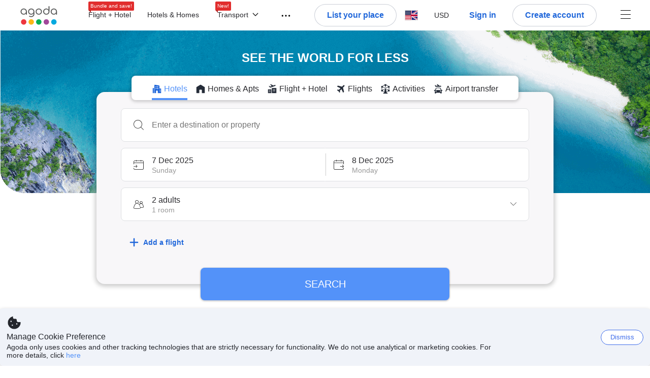

--- FILE ---
content_type: text/css
request_url: https://cdn6.agoda.net/cdn-accom-web/js/assets/browser-bundle/8610-51218b6d28d2.css
body_size: 1652
content:
.HALO-9050 #navbar-header-container{padding-left:16px;padding-right:16px}.main-header{height:auto;margin:0 auto}.TileContainer{display:table;padding:0 13.5% 90px;position:relative;width:100%}.TileContainer__Background{height:320px;left:0;max-height:100%;position:absolute;top:0;width:100%}.TileContainer__column{display:block;position:relative}.TileContainer__column--center,.TileContainer__column--left{margin-bottom:35px;padding:40px 0}.TileContainer__column--right{left:0;width:100%}.TileContainer__wrapper{height:unset;margin:0 auto;max-width:760px;min-width:580px;text-align:center;width:75%}.TileContainer__wrapper .FlightSearchContainer{margin:auto;text-align:start}.TileContainer__wrapper .SearchBoxContainer .Searchbox{clear:both;text-align:start}.TileContainer__wrapper .SearchBoxContainer--vertical .PaymentLogos__SearchBox{float:left}.TileContainer__wrapper .CarsSearchContainer{text-align:start}.TileContainer__background-image--placeholder{background:#fff;bottom:0;height:11vw;left:0;position:absolute;width:99%}@media screen and (max-width:1280px){.TileContainer__background-image--placeholder{display:none}}.TileContainer__background-image--flash{animation:flash-bright 1.5s ease-in-out infinite}.TileContainer__illustration-image--placeholder{background:#fff;bottom:0;height:11vw;left:0;position:absolute;width:99%}@media screen and (max-width:1280px){.TileContainer__illustration-image--placeholder{display:none}}.TileContainer__illustration-image--flash{animation:flash-bright 1.5s ease-in-out infinite}@media screen and (min-width:1280px){.TileContainer{padding:0}.TileContainer__column{display:table-cell;vertical-align:top}.TileContainer__column--left{width:50%}.TileContainer__column--center,.TileContainer__column--left{max-height:100%;padding:4% 0 3%}.TileContainer__column--right{height:100%;padding:2% .75%;position:relative;width:50%}html[dir=ltr] .TileContainer__column--right{left:-1.25%;right:1.25%}html[dir=rtl] .TileContainer__column--right{left:1.25%;right:-1.25%}.TileContainer__Background{min-height:0;position:static}}@media screen and (min-width:1500px){.TileContainer__column--center,.TileContainer__column--left{padding:3% 5.5%}.TileContainer__wrapper{width:100%}}@media screen and (min-width:2200px){.TileContainer__column--center,.TileContainer__column--left{font-size:16px}}.TileContainer .AgodaVIPBadge{animation:fadein 1s;margin-bottom:10px}@media screen and (min-width:2200px){.TileContainer .AgodaVIPBadge,.TileContainer .ShowPackageDeals__Card{transform:scale(1.2);transform-origin:top}.TileContainer .ShowPackageDeals__Card{margin-top:auto;transform:none}}.TileContainer--full{padding:0}.TileContainer--full .TileContainer__illustration-image{visibility:visible}.TileContainer--full .TileContainer__background-image{object-fit:cover;visibility:visible}.TileContainer--full .TileContainer__wrapper{height:auto;max-width:768px;padding:3% 0;width:100%}@media screen and (min-width:981px){.TileContainer--full .TileContainer__wrapper{max-width:900px}}@media screen and (min-width:1100px){.TileContainer--full .TileContainer__wrapper--with-japan-map{max-width:1050px}}@media screen and (min-width:1281px){.TileContainer--full .TileContainer__wrapper{max-width:1124px;padding-top:24px}}.TileContainer--full .TileContainer__wrapper--full-height-background{min-height:75vh;padding:48px 0}.theme-krisflyer .TileContainer--full>div{height:380px}@media screen and (min-width:1280px){.TileContainer--yellowOrangeJaquar .TileContainer__Background{height:730px;min-height:unset}.TileContainer:not(.TileContainer--homes) .TileContainer__column--right{padding-bottom:.5%;padding-top:0}}.TileContainer--noSplitScreen .TileContainer--transition-leave.TileContainer__column{left:0;padding-left:inherit;padding-right:inherit;position:absolute;right:0}.TileContainer--transition-enter{opacity:0}.TileContainer--transition-enter-active{opacity:1;transition:opacity .3s}.TileContainer--transition-enter.TileContainer__column--center,.TileContainer--transition-enter.TileContainer__column--left{position:relative;top:auto}.TileContainer--transition-leave{opacity:1;pointer-events:none;position:absolute}.TileContainer--transition-leave-active{opacity:0;transition:opacity .25s}.TileContainer--transition-leave.TileContainer__column--center,.TileContainer--transition-leave.TileContainer__column--left{bottom:0;top:0}html[dir=ltr] .TileContainer--transition-leave.TileContainer__column--center,html[dir=ltr] .TileContainer--transition-leave.TileContainer__column--left{left:0}html[dir=rtl] .TileContainer--transition-leave.TileContainer__column--center,html[dir=rtl] .TileContainer--transition-leave.TileContainer__column--left{right:0}html[dir=ltr] .TileContainer--transition-leave.TileContainer__column--right{left:auto}html[dir=rtl] .TileContainer--transition-leave.TileContainer__column--right{right:auto}.TileContainer__wrapper{backface-visibility:hidden}.TileContainer__background-image{bottom:0;height:100vh;max-height:100%;opacity:0;position:absolute;transition:opacity 1s;width:100%}@media screen and (min-width:1280px){.TileContainer__background-image{opacity:.3}}.TileContainer__background-image--loaded{opacity:1;visibility:hidden}@media screen and (min-width:1280px){.TileContainer__background-image--loaded{opacity:1;visibility:visible}}html[dir=ltr] .TileContainer__background-image{left:0}html[dir=rtl] .TileContainer__background-image{right:0}.TileContainer__illustration-image{bottom:0;height:auto;max-height:100%;opacity:0;position:absolute;transition:opacity 1s;width:100%}@media screen and (min-width:1280px){.TileContainer__illustration-image{opacity:.3}}.TileContainer__illustration-image--loaded{opacity:1;visibility:hidden}@media screen and (min-width:1280px){.TileContainer__illustration-image--loaded{opacity:1;visibility:visible}}html[dir=ltr] .TileContainer__illustration-image{left:0}html[dir=rtl] .TileContainer__illustration-image{right:0}.TileContainer__Contents{max-width:57em}.TileContainer__Contents:after{clear:both;content:"";display:table}.TileContainer__column--no-margin{margin-bottom:0}.TileContainer .PackageSearchContainer{margin:auto;width:100%}.TileContainer__Background:before{content:"";height:100%;left:0;position:absolute;top:0;width:100%}.TileContainer--lightBluePastel .WelcomeMessage{color:inherit}.TileContainer--lightBluePastel .TabStrip .TabStrip__item{color:inherit;opacity:1}.TileContainer--lightBluePastel .TabStrip .TabStrip__item--selected{font-weight:700}@keyframes fadeIn{0%{opacity:0}to{opacity:1}}@keyframes fallDownTo0{0%{opacity:0;transform:translateY(-30%)}80%{opacity:1;transform:translateY(2px)}to{transform:translateY(0)}}@keyframes slideYTo0{to{transform:translateY(0)}}@keyframes slideXTo0{to{transform:translateX(0)}}@keyframes wave-630{0%{transform:translateX(-630px)}50%{transform:translateX(0)}to{transform:translateX(630px)}}.WelcomeMessage{color:#fff;margin-bottom:24px;overflow:hidden}.WelcomeMessage--isFunnelTabsRedesign{margin-bottom:16px}@media screen and (max-width:1280px){.WelcomeMessage{margin-bottom:32px}.WelcomeMessage--isFunnelTabsRedesign{margin-bottom:16px}}.WelcomeMessage--fullHeightBackground{margin-bottom:32px}.WelcomeMessage--placeholder{visibility:hidden}@media screen and (min-width:2200px){.WelcomeMessage{min-height:0;transform:scale(1.2);transform:none;transform-origin:top}}.WelcomeMessage h1{animation:fadein 1s;font-size:24px;font-weight:700;line-height:1.3;margin-bottom:4px;margin-top:0;overflow:hidden;text-transform:uppercase}.AF-428 .WelcomeMessage h1{font-weight:700}.WelcomeMessage h2{animation:fadein 1s;font-size:20px;font-weight:400;line-height:1.3;margin-bottom:0;margin-top:0}.theme-krisflyer .WelcomeMessage{color:#fff;margin:35px auto 45px}.theme-krisflyer .WelcomeMessage h1{margin-bottom:20px}.theme-krisflyer .WelcomeMessage h2{font-size:34px}.theme-lifemiles .WelcomeMessage{color:#fff}.WelcomeMessage{position:relative}.WelcomeMessage--facebook .WelcomeMessage__wrapper{display:inline-block;vertical-align:middle;width:calc(100% - 100px)}.WelcomeMessage__fbFigure{display:inline-block;vertical-align:middle}html[dir=ltr] .WelcomeMessage__fbFigure{margin-right:20px}html[dir=rtl] .WelcomeMessage__fbFigure{margin-left:20px}.WelcomeMessage__fbImage{border:2px solid #fff;border-radius:38px;height:76px;width:76px}.TileContainer--homes .WelcomeMessage h1{white-space:pre-wrap}.ScreenDimmer{background-color:#000;bottom:0;left:0;opacity:.65;position:fixed;right:0;top:0;z-index:995}.LinkComponent__Container{cursor:pointer}.theme-krisflyer .LinkComponent__Container[aria-selected=true] h6{color:#00266b}.TabContent{background-color:hsla(0,0%,100%,.5);margin-top:-16px}.TabContent.OpaqueBackground{background-color:#f8f7f9}.TabContent.WhiteBackground{background-color:#fff}.TabContent.Transparent{background-color:transparent}.theme-krisflyer .TabContent{background-color:#fff}
/*# sourceMappingURL=8610-51218b6d28d2.css.map*/

--- FILE ---
content_type: text/javascript
request_url: https://cdn6.agoda.net/cdn-accom-web/js/assets/browser-bundle/2299-beef741bf5e4.js
body_size: 2683
content:
"use strict";(self.webpackChunkagoda_webpack_clientside_webpack5=self.webpackChunkagoda_webpack_clientside_webpack5||[]).push([["2299"],{43386:function(e,a,t){t.d(a,{Z:function(){return r},c:function(){return o}});var n,i,o=((n={})[n.Unknown=0]="Unknown",n[n.MobileApp=1]="MobileApp",n[n.MobileWeb=2]="MobileWeb",n[n.DesktopWeb=3]="DesktopWeb",n),r=((i={}).WebDesktop="web-desktop",i.MobileWeb="mobile-web",i.IOS="ios",i.Android="android",i)},75312:function(e,a,t){t.d(a,{AV:function(){return s},qm:function(){return l}});var n=t(94797),i=t(95844),o=t(43386);t(67284);var r=t(98751),l=function(e,a,t){var i;return{userSettings:{currencyCode:e.currencyCode,languageId:e.languageId,languageLocale:e.cultureInfoName},clientInfo:{userId:e.userId,memberId:null!=(i=e.memberId)?i:0,clientVersion:"1.0",applicationName:o.c.DesktopWeb},platformInfo:{platform:o.Z.WebDesktop,pageTypeId:e.pageTypeId,sections:a},sessionInfo:{cid:e.cid,origin:e.origin},extraProperties:(0,n._)({},t)}},s=function(e){var a=arguments.length>1&&void 0!==arguments[1]?arguments[1]:2e3;return i.Cm.sendJson("POST","/api/card/campaigns",e,12e4,{"X-CLIENT-ID":a},!1,!1,!0).catch(function(e){throw(0,r.vV)("[cardCampaign]::Failed to fetch card campaigns::error:".concat(e)),e})}},69894:function(e,a,t){t.r(a),t.d(a,{BannersWithHeaderComponent:function(){return B},BannersWithHeader:function(){return k},HomeCarouselContainerComponent:function(){return D},default:function(){return P},getBannersByOrigin:function(){return S}});var n,i=t(94797),o=t(98132),r=t(86070),l=t(30758),s=t(55761),c=t(15239),u=((n={}).Accommodation="Accommodation",n.Flights_And_Activities="Flights_And_Activities",n.Activities="Activities",n.EntirePage="entire_page",n.WalletCouponCarousel="wallet_coupon_carousel",n.NewUserPack="new_user_pack",n.FlagshipStore="flagship_store",n),p=t(75312),d=t(31296),m=t(24610),g=t(9438),b=t(69441),f=t(20800),h=t(46017),v=t(53309),C=t(45451),A=t(67684),x=t(6392),y=t(62475),L=t(94746),w=function(e){var a,t,n,i,o,l,c,u,p,d=null==e||null==(a=e.newCampaignBanner)?void 0:a.cardId,m=null==e||null==(t=e.newCampaignBanner)?void 0:t.priority,g=null==(n=e.newCampaignBanner)?void 0:n.cardName,b=null==(o=e.newCampaignBanner)||null==(i=o.content)?void 0:i.imageUrl,f=null==(c=e.newCampaignBanner)||null==(l=c.content)?void 0:l.imageRedirectLink,h=(null==(p=e.newCampaignBanner)||null==(u=p.content)?void 0:u.title)||s.StringFormatter.format(e.altText||"NA",e.index);(0,x.useEventAnalytics)(L.DealsCampaignBannerCardRevealEventDictatorManifestV5.ids,{action_element_index:(0,A.parseIntSafe)((0,A.getDomAttributeSafe)("data-action-element-index")),action_element_priority:(0,A.parseIntSafe)((0,A.getDomAttributeSafe)("data-action-element-priority")),campaign_product_type:(0,A.getDomAttributeSafe)("data-campaign-product-type"),promotion_campaign_id:(0,A.getDomAttributeSafe)("data-promotion-campaign-id"),promotion_campaign_name:(0,A.getDomAttributeSafe)("data-promotion-campaign-name")}),(0,x.useEventAnalytics)(L.DealsCampaignBannerCardClickEventDictatorManifestV5.ids,{action_element_index:(0,A.parseIntSafe)((0,A.getDomAttributeSafe)("data-action-element-index")),action_element_priority:(0,A.parseIntSafe)((0,A.getDomAttributeSafe)("data-action-element-priority")),campaign_product_type:(0,A.getDomAttributeSafe)("data-campaign-product-type"),promotion_campaign_id:(0,A.getDomAttributeSafe)("data-promotion-campaign-id"),promotion_campaign_name:(0,A.getDomAttributeSafe)("data-promotion-campaign-name")});var C=e.carouselCardAriaLabel?s.StringFormatter.format(e.carouselCardAriaLabel,e.index+1,e.totalItems):void 0,y=(0,r.jsx)(v.Box,{role:"group","aria-label":C,display:"flex",borderRadius:"16",overflow:"hidden",children:(0,r.jsx)(v.Image,{src:b||"",alt:h,width:"328px",height:"154px",responsive:"original"})},b);return(0,r.jsx)(r.Fragment,{children:b&&(0,r.jsx)(v.Link,{href:f,"data-element-name":"deals-campaign-banner-card","data-action-element-priority":m,"data-campaign-product-type":e.campaignProductType,"data-promotion-campaign-id":d,"data-promotion-campaign-name":g,"data-action-element-index":e.index+1,children:y})})},_=(0,h.withTheme)(function(e){(0,x.useEventAnalytics)(y.DealsCampaignBannerCarouselClickEventDictatorManifestV5.ids,{campaign_product_type:(0,A.getDomAttributeSafe)("data-campaign-product-type")}),(0,x.useEventAnalytics)(y.DealsCampaignBannerCarouselRevealEventDictatorManifestV5.ids,{campaign_product_type:(0,A.getDomAttributeSafe)("data-campaign-product-type")});var a,t,n=(0,C.useMediaQuery)((0,C.breakpoints)(e.theme.breakpoints).down("L")),i=(0,C.useMediaQuery)((0,C.breakpoints)(e.theme.breakpoints).down("M")),o=e.newBanners;if(!(null==o?void 0:o.length))return null;var l="web-campaign-funnel-carousel-button";return(0,r.jsx)(C.Box,{maxWidth:(t=1124,i?t=784:n&&(t=916),"".concat(t,"px")),className:"web-campaign-".concat(e.funnel,"-funnel-carousel"),mb:"XL",mt:"S","data-element-name":"deals-campaign-banner-carousel","data-campaign-product-type":e.campaignProductType,children:(0,r.jsx)(v.Carousel,{accessibilityNextNavLabel:e.nextLabel,accessibilityPreviousNavLabel:e.prevLabel,accessibilityLabel:e.title,accessibilityItemNumberWithCountLabel:e.carouselCardAriaLabel,cardWidth:332,previousNavAttributes:{"data-element-name":l,"data-value":e.funnel,"data-arrow-direction":"left","data-funnel-type":e.funnel},nextNavAttributes:{"data-element-name":l,"data-value":e.funnel,"data-arrow-direction":"left","data-funnel-type":e.funnel},accessibilityPageNumberLabel:e.pageControlLabel,cardSpacing:"8",fade:"visible",children:(a=o.length-1,o.map(function(t,n){return(0,r.jsx)(w,{newCampaignBanner:t,funnel:e.funnel,isFirst:0===n,isLast:n===a,altText:e.altText,index:n,totalItems:o.length,campaignProductType:e.campaignProductType},t.cardName)}))})})});_.displayName="HomeCarousel";var T=function(e,a){var t;return null==(t=e.find(function(e){return(null==e?void 0:e.sectionName)===a}))?void 0:t.cards},S=function(e,a){return e.filter(function(e){return e.origin===a})},B=function(e){var a=e.newBanners,t=e.cms,n=e.funnelType,o=e.link,l=e.prevLabel,s=e.nextLabel,c=e.altText,u=e.pageText,p=e.carouselAriaLabel,d=e.carouselCardAriaLabel,m=e.dataElementTags,g=e.campaignProductType,b=(0,r.jsx)(_,{newBanners:a,funnel:n,prevLabel:l,nextLabel:s,altText:c,title:p?p.replace("{0}",t):t,pageControlLabel:u,carouselCardAriaLabel:d,campaignProductType:g});return(null==a?void 0:a.length)?(0,r.jsx)(f.A,{title:t,dataElementTags:(0,i._)({"data-element-name":n.toString().toLowerCase()},m),link:o,children:b}):null},k=(0,s.withExperiments)(B);k.displayName="BannersWithHeader";var D=function(e){var a,t,n,i,s=(0,o._)(l.useState([]),2),f=s[0],h=s[1],v=(0,o._)(l.useState([]),2),C=v[0],A=v[1],x=(0,o._)(l.useState([]),2),y=x[0],L=x[1],w=(0,b.O)(g.J)&&e.experiments.showFlagshipStoreHomeCarousel,_=l.useCallback(function(a,t){e.showWalletCouponCarouselMSE||e.showWalletCouponCarouselPPCSEO?p.AV(p.qm(m.ti.pageConfig,[a])).then(function(e){t(T(e.result.sections,a)||[])}):(0,d.A)(m.ti.pageConfig,[a]).then(function(e){t(T(e.result.sections,a)||[])})},[e.showWalletCouponCarouselMSE,e.showWalletCouponCarouselPPCSEO]);return l.useEffect(function(){_(u.Accommodation,h),_(u.Flights_And_Activities,A),w&&_(u.FlagshipStore,L)},[_,w]),(0,r.jsxs)(r.Fragment,{children:[(0,r.jsx)(k,{funnelType:c.t.Hotel,cms:e.carouselAccommodationPromotions,link:{text:e.carouselSeeAllDeals,href:e.carouselHeaderLink,dataElementTags:{"data-element-name":"web-campaign-banners-see-all-deals-button"},ariaLabel:e.carouselSeeAllDealsAriaLabel},prevLabel:e.previousButtonAccommodationPromotions,nextLabel:e.nextButtonAccommodationPromotions,altText:e.accommodationsPromotionsAltText,newBanners:f,pageText:e.pageText,carouselAriaLabel:e.carouselAriaLabel,carouselCardAriaLabel:e.carouselCardAriaLabel,dataElementTags:{"data-carousel-section":"accommodation"},campaignProductType:c.t.Hotel}),(0,r.jsx)(k,{funnelType:c.t.Flight,cms:e.carouselFlightsPromotions,prevLabel:e.previousButtonFlightsPromotions,nextLabel:e.nextButtonFlightsPromotions,altText:e.flightsPromotionsAltText,pageText:e.pageText,newBanners:C,carouselAriaLabel:e.carouselAriaLabel,carouselCardAriaLabel:e.carouselCardAriaLabel,dataElementTags:{"data-carousel-section":"flights"},campaignProductType:c.t.Flight}),w&&(0,r.jsx)(k,{funnelType:c.t.Hotel,cms:null!=(a=e.carouselFlagshipStorePromotions)?a:"",prevLabel:null!=(t=e.previousButtonFlagshipStorePromotions)?t:"",nextLabel:null!=(n=e.nextButtonFlagshipStorePromotions)?n:"",altText:null!=(i=e.flagshipStorePromotionsAltText)?i:"",pageText:e.pageText,newBanners:y,carouselAriaLabel:e.carouselAriaLabel,carouselCardAriaLabel:e.carouselCardAriaLabel,dataElementTags:{"data-carousel-section":"flagship-store"},campaignProductType:"flagship-store"})]})},P=(0,s.withExperiments)((0,s.withTranslations)(D,function(e){return e.funnelCarouselsTranslations}));P.displayName="HomeCarouselContainer"},9438:function(e,a,t){t.d(a,{J:function(){return l}});var n=t(2098),i=t(67701),o=t(89932),r=t(29064),l=new n.ClientSideBehavior("FlagshipStoreDefaultBehavior",i.noCondition,o.FallbackStrategy.Disable,r.AgodaToggle.Enabled,r.B2BDefaultToggle.Disabled)}}]);
//# sourceMappingURL=2299-beef741bf5e4.js.map

--- FILE ---
content_type: text/javascript
request_url: https://cdn6.agoda.net/cdn-accom-web/js/assets/browser-bundle/home-af2c422c89bc.js
body_size: 65717
content:
!function(){var e,t,n,i,r,a,o,s,l={82705:function(){},53354:function(){},1439:function(){},89440:function(){},36826:function(){},34513:function(){},4886:function(){},11142:function(){},69982:function(){},65407:function(e,t,n){"use strict";var i=n(74500),r=n.n(i),a=n(40909),o=n.n(a),s=n(39135),l=n.n(s),c=n(96236),u=n.n(c),d=n(5256),p=n.n(d),f=n(2341),m=n.n(f),g=n(82705),v=n.n(g),y={};y.styleTagTransform=m(),y.setAttributes=u(),y.insert=l().bind(null,"head"),y.domAPI=o(),y.insertStyleElement=p(),r()(v(),y),v()&&v().locals&&v().locals},42064:function(e,t,n){"use strict";var i=n(74500),r=n.n(i),a=n(40909),o=n.n(a),s=n(39135),l=n.n(s),c=n(96236),u=n.n(c),d=n(5256),p=n.n(d),f=n(2341),m=n.n(f),g=n(53354),v=n.n(g),y={};y.styleTagTransform=m(),y.setAttributes=u(),y.insert=l().bind(null,"head"),y.domAPI=o(),y.insertStyleElement=p(),r()(v(),y),v()&&v().locals&&v().locals},58537:function(e,t,n){"use strict";var i=n(74500),r=n.n(i),a=n(40909),o=n.n(a),s=n(39135),l=n.n(s),c=n(96236),u=n.n(c),d=n(5256),p=n.n(d),f=n(2341),m=n.n(f),g=n(1439),v=n.n(g),y={};y.styleTagTransform=m(),y.setAttributes=u(),y.insert=l().bind(null,"head"),y.domAPI=o(),y.insertStyleElement=p(),r()(v(),y),v()&&v().locals&&v().locals},53588:function(e,t,n){"use strict";var i=n(74500),r=n.n(i),a=n(40909),o=n.n(a),s=n(39135),l=n.n(s),c=n(96236),u=n.n(c),d=n(5256),p=n.n(d),f=n(2341),m=n.n(f),g=n(69982),v=n.n(g),y={};y.styleTagTransform=m(),y.setAttributes=u(),y.insert=l().bind(null,"head"),y.domAPI=o(),y.insertStyleElement=p(),r()(v(),y),v()&&v().locals&&v().locals},42323:function(e,t,n){var i={"./clubtravel/styles.scss":["65115","1726","1272"],"./bac/styles.scss":["79557","5926","3206"],"./travel1myrewardsaccess/styles.scss":["1844","4859","3861"],"./travel3myrewardsaccess/styles.scss":["72734","2441","291"],"./krisflyer/styles.scss":["31484","6577","9629"],"./rocketmiles/styles.scss":["14073","6710","4242"],"./agoda/styles.scss":["3093","970","9046"],"./lifemiles/styles.scss":["94163","2868","2656"],"./lottedfs/styles.scss":["16982","6569","395"],"./ana/styles.scss":["45841","178","8922"],"./rmconnectmiles/styles.scss":["75432","3995","2145"],"./spwl/styles.scss":["28219","9426","4680"],"./usbank/styles.scss":["87193","1824","2066"],"./chinaair/styles.scss":["22156","2967","9373"],"./japanican/styles.scss":["42286","2639","1379"],"./allegiant/styles.scss":["15390","7795","9603"],"./jtb/styles.scss":["39643","3284","3320"],"./rmnectar/styles.scss":["56651","2974","536"],"./rurubu/styles.scss":["50564","9639","9797"],"./citius/styles.scss":["34398","689","4691"],"./travel2myrewardsaccess/styles.scss":["40965","1648","9414"],"./priceline/styles.scss":["2270","735","2835"],"./travel4myrewardsaccess/styles.scss":["97799","8118","8284"],"./vanillawhitelabel/styles.scss":["14497","2582","698"],"./westjet/styles.scss":["15061","4482","1590"]};function r(e){if(!n.o(i,e))return Promise.resolve().then(function(){var t=Error("Cannot find module '"+e+"'");throw t.code="MODULE_NOT_FOUND",t});var t=i[e],r=t[0];return Promise.all(t.slice(1).map(n.e)).then(function(){return n(r)})}r.keys=function(){return Object.keys(i)},r.id=42323,e.exports=r},32810:function(e,t,n){"use strict";n.d(t,{It:function(){return C},Sd:function(){return y},_L:function(){return S},aD:function(){return _}});var i=n(38939),r=n(55920),a=n.n(r),o=n(411),s=n(6951),l=n(24610),c=n(98115),u=n(54317),d=n(91505),p=n(84811),f=n(17620),m=n(92708),g=n(1010),v=n(63825),y=function(e){var t,n={},i="",r="",a="",s="",l="",c="",f="",m="",y="",_="",S="",C="",A="",E="",T="",D="",R="",M="",k="",I="",P="",w="";return null==e||e.forEach(function(e,t){var n,o,u,d,g,v,x,F,B,L;i+=h(t,e.hotelId),r+=h(t,e.roomId),a+=h(t,e.checkIn),s+=h(t,e.checkOut),l+=h(t,e.lengthOfStay),c+=h(t,e.rooms),f+=h(t,e.extraBeds||0),m+=h(t,e.adults),y+=h(t,e.children),_+=h(t,"[".concat(b(e.children,e.childAges),"]")),S+=h(t,e.cityId),C+=h(t,e.cityName),A+=h(t,(null==(n=e.selectedRoom)?void 0:n.r_children)||0),E+=h(t,(null==(o=e.selectedRoom)?void 0:o.r_occupancy)||0),T+=h(t,(null==(u=e.selectedRoom)?void 0:u.r_eb)||0),D+=h(t,(null==(d=e.selectedRoom)?void 0:d.r_isFit)?"true":"false"),R+=h(t,(null==(g=e.selectedRoom)?void 0:g.r_mandatoryEb)||0),M+=h(t,(null==(v=e.selectedRoom)?void 0:v.r_needOccSearch)?"true":"false"),k+=h(t,(null==(x=e.selectedRoom)?void 0:x.r_isRespectMacOcc)?"true":"false"),I+=h(t,(null==(F=e.selectedRoom)?void 0:F.r_masterRoomOcc)||0),(null==(B=e.selectedRoom)?void 0:B.r_cancellationType)&&(P+=h(t,e.selectedRoom.r_cancellationType)),w+=h(t,(null==(L=e.selectedRoom)?void 0:L.isPayAtHotel)?p.I.PayHotel:p.I.Unknown)}),n[g.jR.MultiHotelSSR.hHotelId]=i||void 0,n[g.jR.MultiHotelSSR.hRoomId]=r||void 0,n[g.jR.MultiHotelSSR.hCheckIn]=a||void 0,n[g.jR.MultiHotelSSR.hCheckOut]=s||void 0,n[g.jR.MultiHotelSSR.hLengthOfStay]=l||void 0,n[g.jR.MultiHotelSSR.hRooms]=c||void 0,n[g.jR.MultiHotelSSR.hExtraBeds]=f||void 0,n[g.jR.MultiHotelSSR.hAdults]=m||void 0,n[g.jR.MultiHotelSSR.hChildren]=y||void 0,n[g.jR.MultiHotelSSR.hChildAges]=_||void 0,n[g.jR.MultiHotelSSR.hCityId]=S||void 0,n[g.jR.MultiHotelSSR.hCityName]=C||void 0,n[g.jR.MultiHotelSSR.hr_children]=A||void 0,n[g.jR.MultiHotelSSR.hr_occupancy]=E||void 0,n[g.jR.MultiHotelSSR.hr_eb]=T||void 0,n[g.jR.MultiHotelSSR.hr_isFit]=D||void 0,n[g.jR.MultiHotelSSR.hr_mandantoryEb]=R||void 0,n[g.jR.MultiHotelSSR.hr_needOccSearch]=M||void 0,n[g.jR.MultiHotelSSR.hr_isRespectMacOcc]=k||void 0,n[g.jR.MultiHotelSSR.hr_masterRoomOcc]=I||void 0,n[g.jR.MultiHotelSSR.hr_pm]=w||void 0,n[g.jR.PackageBookingForm.packageToken]=(null==(t=e[0])?void 0:t.packageToken)||void 0,n[g.jR.MultiHotelSSR.hr_cancellationType]=P||void 0,n[g.jR.MultiHotelSSR.multiHotelFlow]=(0,u.Ez)(g.jR.MultiHotelSSR.multiHotelFlow,(0,o.GJ)())||((0,d.aG)()?"":v.VQ.multiHotelAddToCartFromProperty),n},h=function(e,t){return"".concat(0===e?"":",").concat(t)},b=function(e,t){for(var n="",i=0;i<e;i+=1)n+=h(i,(0,f.ej)(t[i]));return n},_=function(){if(!(l.ti.features&&l.ti.features.multiHotelPackages))return null;var e,t,n,i,r,a,o=(0,d.Ys)();return o&&(null==(e=o.searchType)?void 0:e.length)>0&&(null==(t=o.searchEntityId)?void 0:t.length)>0&&(null==(n=o.checkIn)?void 0:n.length)>0&&(null==(i=o.adults)?void 0:i.length)>0&&(null==(r=o.rooms)?void 0:r.length)>0&&(null==(a=o.lengthOfStay)?void 0:a.length)>0?o:null},S=function(){var e,t,n,r,a,o,s,l,c,u,d,p=_();return p?(d={},(0,i._)(d,g.jR.MultiHotelNextCriteriaQueryStringKey.nextCheckIn,null==(e=p.checkIn)?void 0:e.join(",")),(0,i._)(d,g.jR.MultiHotelNextCriteriaQueryStringKey.nextAdults,null==(t=p.adults)?void 0:t.join(",")),(0,i._)(d,g.jR.MultiHotelNextCriteriaQueryStringKey.nextLengthOfStay,null==(n=p.lengthOfStay)?void 0:n.join(",")),(0,i._)(d,g.jR.MultiHotelNextCriteriaQueryStringKey.nextSearchType,null==(r=p.searchType)?void 0:r.join(",")),(0,i._)(d,g.jR.MultiHotelNextCriteriaQueryStringKey.nextSearchEntityId,null==(a=p.searchEntityId)?void 0:a.join(",")),(0,i._)(d,g.jR.MultiHotelNextCriteriaQueryStringKey.nextRooms,null==(o=p.rooms)?void 0:o.join(",")),(0,i._)(d,g.jR.MultiHotelNextCriteriaQueryStringKey.nextSelectedProperty,(null==(s=p.selectedProperty)?void 0:s.length)>0?p.selectedProperty.join(","):null),(0,i._)(d,g.jR.MultiHotelNextCriteriaQueryStringKey.nextChildren,(null==(l=p.children)?void 0:l.length)>0?p.children.join(","):null),(0,i._)(d,g.jR.MultiHotelNextCriteriaQueryStringKey.nextChildAges,(null==(c=p.childAges)?void 0:c.length)>0?p.childAges.join(","):null),(0,i._)(d,g.jR.MultiHotelNextCriteriaQueryStringKey.nextSearchText,null==(u=p.searchText)?void 0:u.join(",")),d):null},C=function(e){var t,n,r,o,s,l,c,u,d,p,y,h,b=null==e||null==(r=e.occupancy)||null==(n=r.slice(1))||null==(t=n.reduce(function(e,t){return e.concat(t)},[]))?void 0:t.filter(function(e){return null==e?void 0:e.isActive}),_=null==e||null==(s=e.hotelDestinationSelectedValue)||null==(o=s.slice(1))?void 0:o.filter(function(e){return(null==e?void 0:e.isRecentSearchFromZenith)||(null==e?void 0:e.hasOwnProperty("searchType"))}),S=null==e||null==(l=e.checkIn)?void 0:l.slice(1),C=null==e||null==(c=e.checkOut)?void 0:c.slice(1),D=null==e||null==(u=e.searchText)?void 0:u.slice(1);if(!((null==b?void 0:b.length)>0&&(null==_?void 0:_.length)>0&&(null==S?void 0:S.length)>0&&(null==C?void 0:C.length)>0))return{};var R=S.map(function(e){return(0,f.Yq)(e)}),M=S.map(function(e,t){return a()(C[t],e)}),k=b.map(function(e){return e.rooms}),I=b.map(function(e){return e.adults}),P=b.map(function(e){return e.children}),w=null==(d=b.map(function(e){var t,n;return null==(n=e.childAges)||null==(t=n.map(function(e){return(0,f.qg)(e)}))?void 0:t.join(",")}))?void 0:d.join(","),x=_.map(function(e){return e.isRecentSearchFromZenith?T(e.objectTypeId):E(e.searchType)}),F=null==(y=_.filter(function(e){return A(e)}))||null==(p=y.map(function(e){return e.objectId}))?void 0:p.join(","),B=_.map(function(e){return A(e)?e.cityId:e.objectId}),L=b.map(function(e){return e.travellerType}),O=(h={},(0,i._)(h,g.jR.MultiHotelNextCriteriaQueryStringKey.nextSearchType,null==x?void 0:x.join(",")),(0,i._)(h,g.jR.MultiHotelNextCriteriaQueryStringKey.nextSearchEntityId,null==B?void 0:B.join(",")),(0,i._)(h,g.jR.MultiHotelNextCriteriaQueryStringKey.nextSelectedProperty,(null==F?void 0:F.length)>0?F:void 0),(0,i._)(h,g.jR.MultiHotelNextCriteriaQueryStringKey.nextCheckIn,null==R?void 0:R.join(",")),(0,i._)(h,g.jR.MultiHotelNextCriteriaQueryStringKey.nextLengthOfStay,null==M?void 0:M.join(",")),(0,i._)(h,g.jR.MultiHotelNextCriteriaQueryStringKey.nextRooms,null==k?void 0:k.join(",")),(0,i._)(h,g.jR.MultiHotelNextCriteriaQueryStringKey.nextAdults,null==I?void 0:I.join(",")),(0,i._)(h,g.jR.MultiHotelNextCriteriaQueryStringKey.nextChildren,null==P?void 0:P.join(",")),(0,i._)(h,g.jR.MultiHotelNextCriteriaQueryStringKey.nextChildAges,(null==w?void 0:w.length)>0?w:void 0),(0,i._)(h,g.jR.MultiHotelNextCriteriaQueryStringKey.nextTravellerType,(null==L?void 0:L.length)>0?L.join(","):void 0),(0,i._)(h,g.jR.MultiHotelNextCriteriaQueryStringKey.nextSearchText,null==D?void 0:D.join(",")),(0,i._)(h,g.jR.MultiHotelSSR.multiHotelFlow,v.VQ.multiHotelOnHomePage),h);return(0,m.lF)(O)},A=function(e){return(null==e?void 0:e.isRecentSearchFromZenith)?e.objectTypeId===c.ZB.Hotel:(null==e?void 0:e.searchType)===s.nX.HotelSearch},E=function(e){switch(e){case s.nX.CitySearch:case s.nX.HotelSearch:return"city";case s.nX.AreaSearch:return"area";case s.nX.TopAreaSearch:return"toparea";case s.nX.LandmarkSearch:return"poi";case s.nX.RegionSearch:return"region";default:return""}},T=function(e){switch(e){case c.ZB.City:case c.ZB.Hotel:return"city";case c.ZB.Area:return"area";case c.ZB.TopArea:return"toparea";case c.ZB.Landmark:return"poi";case c.ZB.Region:return"region";default:return""}}},22308:function(e,t,n){"use strict";n.d(t,{AH:function(){return g},Az:function(){return c},Tj:function(){return u},Ul:function(){return s},Yv:function(){return d},Zz:function(){return l},lf:function(){return m},mx:function(){return f},rk:function(){return p},tC:function(){return v}});var i=n(45002),r=n(89732),a=n.n(r),o=function(e,t,n){if((null==n?void 0:n.length)>e){var r=(0,i._)(n);return r.splice(e,1,t),r}return n},s=function(e,t,n){return o(e,t,n)},l=function(e,t,n){return o(e,t,n)},c=function(e,t,n){if(n&&n.length>e){var r=(0,i._)(n);return r[e]=t,r}return n},u=function(e,t){var n=(0,i._)(t.searchText),r=(0,i._)(t.checkIn),o=(0,i._)(t.checkOut),s=(0,i._)(t.occupancy),l=(0,i._)(t.hotelDestinationSelectedValue);n.push(n[0]),r.push(o[0]),o.push(a()(o[0],1)),s.push(s[0]),l.push(l[0]),e("searchText",n),e("checkIn",r),e("checkOut",o),e("occupancy",s),e("hotelDestinationSelectedValue",l)},d=function(e,t,n,i){e("hotelDestinationSelectedValue",o(t,n,i))},p=function(e,t,n,i){e("searchText",s(t,n,i))},f=function(e,t,n,i){e("loyaltySearchType",o(t,n,i))},m=function(e,t,n,i){e("checkIn",l(t,n,i))},g=function(e,t,n,i){e("checkOut",l(t,n,i))},v=function(e,t,n,i){null==e||e("occupancy",c(t,n,i))}},63825:function(e,t,n){"use strict";n.d(t,{VQ:function(){return o},n9:function(){return a}});var i,r,a=((i={})[i.NormalProperty=0]="NormalProperty",i[i.FlightPlusHotel=1]="FlightPlusHotel",i[i.MultiHotel=2]="MultiHotel",i),o=((r={}).multiHotelAddToCartFromProperty="p1",r.multiHotelOnHomePage="hmh",r.multiHotelPredefined="pre",r)},98802:function(e,t,n){"use strict";n.d(t,{p:function(){return o}});var i=n(54317),r=n(411),a=n(1010),o=function(){var e=(0,r.GJ)();return{hotelId:(0,i.GB)((0,i.Ez)(a.jR.MultiHotelSSR.hHotelId,e)),roomId:(0,i.g_)((0,i.Ez)(a.jR.MultiHotelSSR.hRoomId,e)),checkIn:(0,i.g_)((0,i.Ez)(a.jR.MultiHotelSSR.hCheckIn,e)),checkOut:(0,i.g_)((0,i.Ez)(a.jR.MultiHotelSSR.hCheckOut,e)),lengthOfStay:(0,i.GB)((0,i.Ez)(a.jR.MultiHotelSSR.hLengthOfStay,e)),rooms:(0,i.GB)((0,i.Ez)(a.jR.MultiHotelSSR.hRooms,e)),adults:(0,i.GB)((0,i.Ez)(a.jR.MultiHotelSSR.hAdults,e)),children:(0,i.GB)((0,i.Ez)(a.jR.MultiHotelSSR.hChildren,e)),childAges:(0,i.qc)((0,i.Ez)(a.jR.MultiHotelSSR.hChildAges,e)),cityId:(0,i.GB)((0,i.Ez)(a.jR.MultiHotelSSR.hCityId,e)),cityName:(0,i.g_)((0,i.Ez)(a.jR.MultiHotelSSR.hCityName,e)),extraBed:(0,i.GB)((0,i.Ez)(a.jR.MultiHotelSSR.hExtraBeds,e)),r_children:(0,i.GB)((0,i.Ez)(a.jR.MultiHotelSSR.hr_children,e)),r_occupancy:(0,i.GB)((0,i.Ez)(a.jR.MultiHotelSSR.hr_occupancy,e)),r_eb:(0,i.GB)((0,i.Ez)(a.jR.MultiHotelSSR.hr_eb,e)),r_isFit:(0,i.Pr)((0,i.Ez)(a.jR.MultiHotelSSR.hr_isFit,e)),r_mandatoryEb:(0,i.GB)((0,i.Ez)(a.jR.MultiHotelSSR.hr_mandantoryEb,e)),r_needOccSearch:(0,i.Pr)((0,i.Ez)(a.jR.MultiHotelSSR.hr_needOccSearch,e)),r_isRespectMacOcc:(0,i.Pr)((0,i.Ez)(a.jR.MultiHotelSSR.hr_isRespectMacOcc,e)),r_masterRoomOcc:(0,i.GB)((0,i.Ez)(a.jR.MultiHotelSSR.hr_masterRoomOcc,e)),r_cancellationType:(0,i.GB)((0,i.Ez)(a.jR.MultiHotelSSR.hr_cancellationType,e)),paymentModel:(0,i.Ez)(a.jR.MultiHotelSSR.hr_pm,e),packageToken:(0,i.Ez)(a.jR.PackageBookingForm.packageToken,e),flow:(0,i.Ez)(a.jR.MultiHotelSSR.multiHotelFlow,e)}}},91505:function(e,t,n){"use strict";n.d(t,{Ys:function(){return c},aG:function(){return l}});var i=n(411),r=n(8682);n(69441),n(57218);var a=n(54317);n(59981);var o=n(1010),s=n(60548),l=function(){var e=(0,i.GJ)(),t=new r.C(e);return t.get(o.pu.nextCheckIn)&&t.get(o.pu.nextAdults)&&t.get(o.pu.nextLengthOfStay)&&t.get(o.pu.nextSearchType)&&t.get(o.pu.nextSearchEntityId)&&t.get(o.pu.nextRooms)&&s.K.isMultiHotelPackagesFeatureEnabled()},c=function(){var e=(0,i.GJ)();return{selectedProperty:(0,a.g_)((0,a.Ez)(o.jR.MultiHotelNextCriteriaQueryStringKey.nextSelectedProperty,e)),children:(0,a.GB)((0,a.Ez)(o.jR.MultiHotelNextCriteriaQueryStringKey.nextChildren,e)),childAges:(0,a.g_)((0,a.Ez)(o.jR.MultiHotelNextCriteriaQueryStringKey.nextChildAges,e)),checkIn:(0,a.g_)((0,a.Ez)(o.jR.MultiHotelNextCriteriaQueryStringKey.nextCheckIn,e)),adults:(0,a.GB)((0,a.Ez)(o.jR.MultiHotelNextCriteriaQueryStringKey.nextAdults,e)),lengthOfStay:(0,a.GB)((0,a.Ez)(o.jR.MultiHotelNextCriteriaQueryStringKey.nextLengthOfStay,e)),searchType:(0,a.g_)((0,a.Ez)(o.jR.MultiHotelNextCriteriaQueryStringKey.nextSearchType,e)),searchEntityId:(0,a.g_)((0,a.Ez)(o.jR.MultiHotelNextCriteriaQueryStringKey.nextSearchEntityId,e)),rooms:(0,a.GB)((0,a.Ez)(o.jR.MultiHotelNextCriteriaQueryStringKey.nextRooms,e)),travellerType:(0,a.GB)((0,a.Ez)(o.jR.MultiHotelNextCriteriaQueryStringKey.nextTravellerType,e)),searchText:(0,a.g_)((0,a.Ez)(o.jR.MultiHotelNextCriteriaQueryStringKey.nextSearchText,e))}}},38202:function(e,t,n){"use strict";n.d(t,{jJ:function(){return s},lv:function(){return l}});var i=n(60548);n(61006);var r=n(42510),a=n(33875),o=n(98802),s=function(e,t){return e.isMultiHotelFlow||!1},l=function(){if(i.K.isValidMultiHotelsSearch())return{cancellationGroupFilter:{cancellationGroup:c((0,o.p)().r_cancellationType[0])}}},c=function(e){return e===r.id.FreeCancellation?a.N.FreeCancellation:e===r.id.SpecialConditions?a.N.SpecialConditions:e===r.id.NonRefundable?a.N.NonRefundable:a.N.Unknown}},32836:function(e,t,n){"use strict";n.d(t,{Ar:function(){return s},cW:function(){return c},dF:function(){return l},kL:function(){return u}});var i,r,a,o,s=((i={})[i.Normal=0]="Normal",i[i.Process=1]="Process",i[i.Success=2]="Success",i[i.Fail=3]="Fail",i),l=((r={}).GCCampaign_Token="gcCampaign_Token",r.GCCampaign_CampaignId="gcCampaign_CampaignId",r.DefaultSuccessMessage="defaultSuccessMessage",r.DefaultFailureMessage="defaultFailureMessage",r.IsButtonPostBack="isButtonPostBack",r),c=((a={}).Default="Default",a.GCExpiry="GCExpiry",a.AmountOff="AmountOff",a.PercentOff="PercentOff",a.GCCampaign="GCCampaign",a.Prid="Prid",a.Static="Static",a.City="City",a.Flight="Flight",a),u=((o={})[o.Normal=0]="Normal",o[o.AgodaSpecialOffers=1]="AgodaSpecialOffers",o)},17668:function(e,t,n){"use strict";n.d(t,{_:function(){return m}});var i=n(61542),r=n(94797),a=n(42232),o=n(27026),s=n(86070),l=n(53309),c=n(30758),u=n(46218),d=n(78155),p=n(85817),f=n(24610),m=function(e){var t=c.useRef(),n=function(){return(0,i._)(function(){var t,n,i;return(0,o.__generator)(this,function(r){switch(r.label){case 0:e.handleLoginSuccess&&e.handleLoginSuccess(),r.label=1;case 1:return r.trys.push([1,4,,5]),t=f.ti.pageConfig.pageTypeId,n=e.favariteHotel,[4,(0,p.Vu)(t)];case 2:return i=r.sent(),[4,(0,p.Ig)(n,t)];case 3:if(r.sent(),!i)return[2,{loginStatus:d.aW.Fail}];return[2,{loginStatus:d.aW.Success}];case 4:return r.sent(),[2,{loginStatus:d.aW.Error}];case 5:return[2]}})})()},m=function(t){(!e.handleLoginComplete||(e.handleLoginComplete(t),"changePassword"!==e.path))&&t&&window.location.reload()},g=(0,p.CI)(),v=function(){var t,i,o,s,l,c,u,d={appId:"dictator",eventHandlers:{onLoginSuccess:n,onLoginComplete:m,onSignout:g},cultureCode:null==(i=f.ti.pageConfig)||null==(t=i.cultureInfoName)?void 0:t.toLowerCase(),iframe:{style:{"min-width":null!=(c=null==(o=e.style)?void 0:o.minWidth)?c:"500px","min-height":null!=(u=null==(s=e.style)?void 0:s.minHeight)?u:"400px",width:null==(l=e.style)?void 0:l.width}},path:e.path};return"changePassword"===e.path?(0,a._)((0,r._)({},d),{changePasswordToken:e.changePasswordToken}):d};return c.useEffect(function(){if(t.current){var n=v(),i="universal-login-app-".concat(Math.ceil(1e3*Math.random()));return t.current.setAttribute("id",i),u.A.load("#".concat(i),n,e.logger,e.measurement)}},[t]),(0,s.jsx)(l.Box,{"data-section":"UniversalLoginComponent",ref:t})};m.displayName="UniversalLoginComponent"},23843:function(e,t,n){"use strict";n.d(t,{E:function(){return r}});var i=n(86070);n(30758),n(65407);var r=function(e){return(0,i.jsx)("section",{className:"VerifyEmail","data-selenium":"verify-email-body",children:(0,i.jsx)("b",{"data-selenium":"verify-email-text",children:e.message})})};r.displayName="VerifyEmail",r.defaultProps={message:"We are currently experiencing technical difficulties."}},59680:function(e,t,n){"use strict";n.d(t,{P:function(){return r}});var i=n(24610),r=function(){var e=i.ti.isCronos?document.getElementById("backwardRequestVerificationToken"):document.getElementById("requestVerificationToken");return e?e.value:""}},3182:function(e,t,n){"use strict";n.d(t,{v:function(){return l}});var i,r=n(411),a=n(9700),o="openLoginPopup",s="openWeChatPopup",l=function(){if(i)return i;var e,t=new URLSearchParams((0,r.zk)().location.search),n=!1,l=!1;if(t.has(o)&&(l="true"===t.get(o),t.delete(o),n=!0),t.has(s)&&(e=t.get(s),t.delete(s),n=!0),n){var c=t.toString(),u=c?"?".concat(c):"".concat(window.location.origin).concat(window.location.pathname),d=(0,r.zk)().history.state||null;(0,r.gK)(d,null,u)}return i={isOnLoginPopup:l},(e===a.e.SignUp||e===a.e.SignIn)&&(i={isOnLoginPopup:l,panel:e,type:"wechat"}),i}},90054:function(e,t,n){"use strict";n.d(t,{NP:function(){return s},ki:function(){return l}});var i=n(411),r=n(16666),a=n(24610),o=n(9700),s=function(e){(0,r.a)(o.e.SignIn,{triggerElement:e})},l=function(e,t){(0,i.oo)(c(e,t))},c=function(e,t){var n,r=arguments.length>2&&void 0!==arguments[2]?arguments[2]:null,o=r||"".concat((0,i.n0)()).concat((0,i.GJ)()),s=(0,a.ZJ)();return[1,5501,6601,103,7].indexOf((null==s||null==(n=s.pageConfig)?void 0:n.pageTypeId)||0)>=0&&(o="".concat(o).concat((0,i.g8)())),"".concat(e&&""!==e?"/".concat(e):"","/account/signin.html?ottoken=").concat(t,"&returnurl=").concat(encodeURIComponent(o))}},28619:function(e,t,n){"use strict";n.d(t,{Ig:function(){return o},Vu:function(){return a},cw:function(){return s}});var i=n(95844),r=n(94186);window.location.host;var a=function(e){return i.Cm.sendJson("POST","/api/cronos/layout/logincallback",{pageTypeId:e}).catch(function(e){return l(e),!1})},o=function(e,t){return i.Cm.sendJson("POST","/api/cronos/favorite/addfavoritehotel",{hotelId:e,pageTypeId:t}).catch(function(e){return l(e),!1})},s=function(e){var t="https://".concat(window.location.host,"/ul/api/v1/oauth");return i.Cm.sendJson("POST",t,e).catch(function(e){return l(e),!1})},l=function(e){r.B.log({level:"info",message:"Login failure message: ".concat(JSON.stringify(e))})}},45108:function(e,t,n){"use strict";n.d(t,{Cw:function(){return s},lw:function(){return o}});var i=n(411),r=n(16666),a=n(9700),o=function(e){(0,r.a)(a.e.SignUp,{triggerElement:e})},s=function(e,t){(0,i.oo)(l(e,t))},l=function(e,t){var n=arguments.length>2&&void 0!==arguments[2]?arguments[2]:null,r=n||"".concat((0,i.n0)()).concat((0,i.GJ)());return"".concat(e&&""!==e?"/".concat(e):"","/account/signin.html?option=signup&ottoken=").concat(t,"&returnurl=").concat(encodeURIComponent(r))}},85817:function(e,t,n){"use strict";n.d(t,{CI:function(){return d},Vu:function(){return p.Vu},Ig:function(){return p.Ig},NP:function(){return a.NP},lw:function(){return o.lw}});var i,r,a=n(90054),o=n(45108),s=n(95844),l=n(24610),c=n(61006);(i=r||(r={})).startChat=function(e){(0,c.AP)("chatStorage.info",JSON.stringify(e))},i.endChat=function(){(0,c.sc)("chatStorage.info"),(0,c.sc)("chatStorage.messages"),(0,c.sc)("instructionSent"),(0,c.sc)("chatStorage.email.data.email"),(0,c.sc)("chatStorage.email.data.subject"),(0,c.sc)("chatStorage.email.data.inquiry")},i.getInfo=function(){var e=(0,c._S)("chatStorage.info");if(null!==e){var t=JSON.parse(e);if(t.activeChat.sessionId!==l.ti.pageConfig.sessionId){(0,c.sc)("chatStorage.info"),(0,c.sc)("chatStorage.messages");return}return t}},i.storeStatus=function(e){var t=this.getStoredStatus();t&&t.messages&&e&&e.messages&&e.messages.length<t.messages.length||(0,c.AP)("chatStorage.messages",JSON.stringify(e))},i.getStoredStatus=function(){var e=(0,c._S)("chatStorage.messages");if(null!==e)return JSON.parse(e)},i.getInstructionSent=function(){return"true"===(0,c._S)("instructionSent")},i.storeInstructionSent=function(e){(0,c.AP)("instructionSent",JSON.stringify(e))},i.storeEmailInChatData=function(e,t,n){(0,c.AP)("chatStorage.email.data.email",e),(0,c.AP)("chatStorage.email.data.subject",t),(0,c.AP)("chatStorage.email.data.inquiry",n)},i.getEmailData=function(e){return(0,c._S)("chatStorage.email.data.".concat(e))||""},i.removeEmailInChatData=function(){(0,c.sc)("chatStorage.email.data.email"),(0,c.sc)("chatStorage.email.data.subject"),(0,c.sc)("chatStorage.email.data.inquiry")};var u=function(e){},d=function(e){return function(){s.Cm.send("POST","/api/cronos/main/logout",{},e&&e()||function(){void 0!==l.ti.mobile&&void 0!==l.ti.mobile.hardLoginAutoReload&&l.ti.mobile.hardLoginAutoReload.useLocalStorageModule()&&l.ti.mobile.hardLoginAutoReload.setHardLoginLocalStorage(),r.endChat(),window.location.reload()},u)}},p=n(28619);n(59680),n(3182)},66006:function(e,t,n){"use strict";n.d(t,{O:function(){return i}});var i={getAntiforgeryToken:function(){return document.getElementById("requestVerificationToken").value},getBackwardAntiforgeryToken:function(){return document.getElementById("backwardRequestVerificationToken").value}}},46308:function(e,t,n){"use strict";n.d(t,{T:function(){return l}});var i=n(88434),r=n(37861),a=n(78293),o=n(98484),s=n(24610);function l(){var e={pendingReviews:0,pendingInbox:0,url:""},t=[];if(t.push(r.J.getUserNotifications().then(function(t){var n,r,a,o;(r=(n=t).reviews)&&(a=r.totalPendingReviews,o=r.reviewSubmissionUrl,(0,i.A)(a)&&!(a<1)&&(e.pendingReviews=a,e.url=o)),e.pendingInbox=(0,i.A)(n.inboxCount)&&n.inboxCount>1?n.inboxCount:0})),void 0!==s.ti.reactHeader)return Promise.all(t).then(function(){return o.m.render(e.pendingReviews),n()});return Promise.all(t).then(function(){a.V.render(n()),o.m.render(e.pendingReviews)});function n(){return{pendingReviews:e.pendingReviews,pendingInbox:e.pendingInbox,url:e.url}}}},78293:function(e,t,n){"use strict";n.d(t,{V:function(){return c}});var i=n(30758),r=n(8143),a=n(57423),o=n(30150),s=n(41931),l=n(62327),c={render:function(e){var t=[];t["data-pending-reviews"]="",this.renderBadge("noti-pending-review-holder","pending-reviews",e.pendingReviews,"pending-reviews",t);var n=[];n["data-pending-reviews-badge"]="",this.renderBadge("noti-main-holder","overlay-pending-notifications",e.pendingReviews,"pending-reviews-badge",n),this.setupReviewLink(e.url,e.pendingReviews)},renderBadge:function(e,t,n,o,s){var c=document.getElementById(e);(0,a.A)(c)&&r.render(i.createElement(l.e,{className:t,notiCount:n,dataSelenium:o,dataCustom:s}),c)},setupReviewLink:function(e,t){var n=this,i=document.querySelector("a[data-my-reviews-link]");(0,a.A)(i)&&!(0,o.A)(e)&&!(0,s.A)(e)&&e.length>0&&(i.setAttribute("href",e),i.addEventListener("click",function(){n.onPendingReviewClick(e,t)}))}}},98484:function(e,t,n){"use strict";n.d(t,{m:function(){return s}});var i=n(30758),r=n(8143),a=n(57423),o=n(62327);n(42064);var s={render:function(e){var t=[];t["data-count"]=e;var n=document.getElementById("mmb-noti-pending-review-holder");(0,a.A)(n)&&r.render(i.createElement(o.e,{className:"mmb-menuitem-overlay-pending-count",notiCount:e,dataSelenium:"mmb-menuitem-reviews-pending-count",dataCustom:t}),n)}}},62327:function(e,t,n){"use strict";n.d(t,{e:function(){return s}});var i=n(94797),r=n(42232),a=n(30758),o=n(3490),s=function(e){var t=e.notiCount;if(t<1)return null;var n=t>99?"99+":t.toString(),s=[];return(0,o.A)(e.dataSelenium)&&e.dataSelenium.length>0&&(s["data-selenium"]=e.dataSelenium),(0,a.createElement)("span",(0,r._)((0,i._)({className:"".concat(e.className)},s,e.dataCustom),{key:e.dataSelenium}),n)};s.defaultProps={dataSelenium:"",dataCustom:[]},s.displayName="NotificationBadge"},37861:function(e,t,n){"use strict";n.d(t,{J:function(){return a}});var i=n(95844),r=n(66006),a={getUserNotifications:function(){var e=r.O.getAntiforgeryToken();return i.Cm.sendJson("POST","/api/cronos/layout/notification/get",{Token:e},null,{Accept:"application/json"})}}},25165:function(e,t,n){"use strict";n.d(t,{i:function(){return p}});var i=n(4894),r=n(2534),a=n(91079),o=n(38939),s=n(23404),l=n(86070),c=n(30758),u=n(69482),d=n.n(u),p=function(e){function t(e){var n;return(0,r._)(this,t),n=(0,i._)(this,t,[e]),(0,o._)(n,"onCopy",function(e){n.props.onCopyClick&&n.state.copy===n.props.copyText&&n.props.onCopyClick(e),n.setState({copy:n.props.copiedText})}),n.state={copy:e.copyText},n}return(0,s._)(t,e),(0,a._)(t,[{key:"render",value:function(){return(0,l.jsx)(d(),{text:this.props.promoCode,children:(0,l.jsx)("div",{className:"promo-copy","data-element-name":this.props.dataElementName,"data-element-value":this.props.promoCode,onClick:this.onCopy,children:(0,l.jsx)("span",{children:this.state.copy})})})}}]),t}(c.PureComponent)},63016:function(e,t,n){"use strict";n.d(t,{B:function(){return g}});var i=n(94797),r=n(30758),a=n(8143),o=n(61430),s=n(24610),l=n(95844),c=n(89943),u=n(29867),d=n(42854);n(68573);var p=n(91692),f=n(9672);function m(e){if(s.ti.login.isReact){var t=document.getElementById("login-react-popup");if(t){var n=(0,o.withFeaturesProvider)(u.O,(0,i._)({},s.ti.features)),l=s.ti.isAppleLogin?(0,c.T)(n,f.B):n;a.render(r.createElement(l,(0,d.C)(e)),t)}}}function g(){l.Cm.getJson("/api/cronos/layout/login/params",null,{"AG-Language-Locale":s.ti.pageConfig.cultureInfoName}).then(function(e){(0,p.g)(m)((0,d.b)(e))})}},33203:function(e,t,n){"use strict";n.d(t,{Iy:function(){return u},M5:function(){return d}});var i=n(86070);n(30758);var r=n(55761),a=n(89943),o=n(9672),s=function(e){return(0,i.jsx)(i.Fragment,{children:e.children})},l=function(e){return e.translations},c=function(e){return(0,r.withTranslationsProvider)(e,l)},u=(0,a.T)(c(s),o.B),d=c(s)},29867:function(e,t,n){"use strict";n.d(t,{O:function(){return F}});var i=n(4894),r=n(2534),a=n(91079),o=n(38939),s=n(23404),l=n(94797),c=n(86070),u=n(30758),d=n(411),p=n(35577),f=n(42510),m=n(90054),g=n(45108),v=n(72720),y=n(8379),h=n(24610),b=n(23843),_=n(7664),S=n(9700),C=n(17668),A=n(49732),E=n(69441),T=n(45780),D=n(94849),R=n(46207),M=n(28595),k=n(33203),I=n(96899),P=n(77765),w=n(99927),x=n(63419);n(58537);var F=function(e){function t(e){var n;return(0,r._)(this,t),n=(0,i._)(this,t,[e]),(0,o._)(n,"onKeyDown",function(e){("Escape"===e.key||"Esc"===e.key)&&n.state.modalOpen&&n.setState(function(){return{modalOpen:!1}})}),(0,o._)(n,"shouldShowUserVerified",function(){"true"===(0,d.bJ)("userverified")&&n.setState(function(){return{modalOpen:!0,currentState:S.e.UserVerified}})}),(0,o._)(n,"setUlForgotPasswordPanel",function(){n.setState(function(){return{modalOpen:!0,currentState:S.e.UlChangePassword}})}),(0,o._)(n,"openPopup",function(e,t){var i,r,a,o,s,l,c;e===S.e.SignIn&&(!(null==t||null==(i=t.signInPanelData)?void 0:i.favoriteHotelId)||(0,h.ZJ)().isCronos)&&function(e,t,n){var i=(0,h.ZJ)(),r=i.pageConfig,a=i.isCronos,o=r.whitelabelid===p.yA.Agoda;if(!a&&!o)return!1;var s=(null==e?void 0:e.toLocaleLowerCase())==="cn"&&(null==t?void 0:t.toLocaleLowerCase())==="zh-cn";return n===f.g6.Property&&!!s||r.useFullPageLogin}(n.props.culture,n.props.origin,n.props.pageTypeId)?(0,m.ki)(n.props.culture,n.props.oneTimeToken):e===S.e.SignUp&&(a=(r=(0,h.ZJ)()).isCronos,o=r.pageConfig,s=r.bVariants,l=(0,E.Y)(),c=s.isB(T.c9)?l.isEnabled(A.u):o.whitelabelid!==p.yA.Rurubu,a&&c)?(0,g.Cw)(n.props.culture,n.props.oneTimeToken):n.setState(function(){return{modalOpen:!0,currentState:e,additionalData:t||{}}})}),(0,o._)(n,"removeRToken",function(){n.props.resetPassword.Token&&""!==(0,d.bJ)("rToken")&&(0,d.oo)("/")}),(0,o._)(n,"closeModal",function(){(0,v.T1)(y.s.ON_LOGIN_PANEL_CLOSED),n.removeRToken(),n.setState({modalOpen:!1,additionalData:{}})}),(0,o._)(n,"handleULChangePasswordComplete",function(e){e&&n.closeModal()}),(0,o._)(n,"renderContent",function(){switch(n.state.currentState){case"facebook":return(0,c.jsx)(w.a,(0,l._)({},n.props.facebookLoginPanel,n.state.additionalData.facebookLoginPanelData));case S.e.SignUp:return(0,c.jsx)(M.D,{});case S.e.VerifyEmail:return(0,c.jsx)(b.E,(0,l._)({},n.props.verifyEmailPanel));case S.e.UlChangePassword:return(0,c.jsx)(C._,{path:"changePassword",logger:x._,measurement:x.u,changePasswordToken:n.props.resetPassword.Token,handleLoginComplete:n.handleULChangePasswordComplete});case S.e.UserVerified:return(0,c.jsx)(P.B,{text:n.props.cms.userVerified,alertType:"success",icon:"ficon-check-valid-state",type:n.state.currentState});case S.e.LinkExpired:return(0,c.jsx)(I.B,{cms:n.props.cms.linkExpired,onBackButtonClick:n.closeModal,type:n.state.currentState});case S.e.SignIn:default:return(0,c.jsx)(R.x,{additionalData:n.state.additionalData.signInPanelData,triggerElement:n.state.additionalData.triggerElement})}}),n.state={modalOpen:e.openByDefault||!1,currentState:e.defaultPanel||S.e.SignIn,additionalData:{}},(0,v.WQ)(y.s.OPEN_LOGIN_POPUP,n.openPopup),(0,v.WQ)(y.s.CLOSE_LOGIN_POPUP,n.closeModal),n}return(0,s._)(t,e),(0,a._)(t,[{key:"componentDidMount",value:function(){this.shouldShowUserVerified(),document.addEventListener("keydown",this.onKeyDown,!1),this.props.resetPassword.Token&&this.setUlForgotPasswordPanel()}},{key:"componentWillUnmount",value:function(){(0,v.ES)(y.s.OPEN_LOGIN_POPUP,this.openPopup),(0,v.ES)(y.s.CLOSE_LOGIN_POPUP,this.closeModal),document.removeEventListener("keydown",this.onKeyDown,!1)}},{key:"render",value:function(){if("signup"===this.state.currentState&&this.props.signUpRedirectUrl)return window.location.href=this.props.signUpRedirectUrl,null;var e,t=(null==(e=h.ti.features.login)?void 0:e.showBenefits)?"":"LoginPopUp-content--hideRightContent",n=(0,_.Tb)("LoginPopUp-content LoginPopUp-content--afterOpen",t),i=h.ti.isAppleLogin?k.Iy:k.M5;return(0,c.jsx)(D.z,{isOpened:this.state.modalOpen,onClickBackdrop:this.closeModal,onClickCloseIcon:this.closeModal,modalState:this.state.currentState,children:(0,c.jsx)(i,{translations:this.props.translations,children:(0,c.jsx)("div",{className:"LoginPopUp-container",children:(0,c.jsx)("div",{className:n,children:this.renderContent()})})})})}}]),t}(u.Component)},46207:function(e,t,n){"use strict";n.d(t,{x:function(){return o}});var i=n(86070);n(30758);var r=n(17668),a=n(63419),o=function(e){var t;return(0,i.jsx)("div",{className:"SignInPanel","data-selenium":"signin-panel","data-element-name":"property-book-button"===e.triggerElement?"".concat(e.triggerElement,"-signin-panel"):"",children:(0,i.jsx)(r._,{path:"signin",favariteHotel:null==(t=e.additionalData)?void 0:t.favoriteHotelId,logger:a._,measurement:a.u})})}},28595:function(e,t,n){"use strict";n.d(t,{D:function(){return o}});var i=n(86070);n(30758);var r=n(17668),a=n(63419),o=function(){return(0,i.jsx)("div",{className:"SignUpPanel","data-selenium":"signup-panel",children:(0,i.jsx)(r._,{path:"signupEmail",logger:a._,measurement:a.u})})}},42854:function(e,t,n){"use strict";n.d(t,{C:function(){return m},b:function(){return g}});var i=n(94797),r=n(42232),a=n(411),o=n(24610),s=n(37502),l=n(59680),c=n(3182),u=n(9700),d=n(11229),p=n(69219),f=function(e){var t;switch(o.ti.verifyEmailStatus){case 0:t=e.fail;break;case 1:t=e.success;break;default:t=e.error}return{message:t}},m=function(e){var t=(0,c.v)();return{defaultPanel:(o.ti.doShowEmailVerificationAlert?u.e.VerifyEmail:null)||(null==t?void 0:t.panel)||null,openByDefault:o.ti.doShowEmailVerificationAlert||(null==t?void 0:t.isOnLoginPopup)||!1,origin:o.ti.pageConfig.origin,facebookLoginPanel:{initialDisplayState:s.X.Error,cmsValues:(0,p.j)(e.cmsValues)},verifyEmailPanel:o.ti.doShowEmailVerificationAlert&&f(e.loginCmsParams.verifyEmailCms),translations:e.cmsValues,resetPassword:{Token:(0,a.bJ)("rToken"),Validation:(0,l.P)()},shouldShowCaptcha:!o.ti.login.isMock,cms:e.loginCmsParams.resetPasswordCms,signUpRedirectUrl:e.signUpRedirectUrl,culture:o.ti&&o.ti.pageConfig&&o.ti.pageConfig.htmlLanguage?o.ti.pageConfig.htmlLanguage:"en-us",pageTypeId:o.ti&&o.ti.pageConfig&&o.ti.pageConfig.pageTypeId?o.ti.pageConfig.pageTypeId:-1,oneTimeToken:e.oneTimeToken}},g=function(e){var t=(0,d.w)(e.cmsValues);return(0,r._)((0,i._)({},e),{loginCmsParams:{verifyEmailCms:t.verifyEmail,resetPasswordCms:t.resetPasswordEmailCms}})}},91692:function(e,t,n){"use strict";n.d(t,{g:function(){return a}});var i=n(70676),r={oneTimeToken:""},a=function(e){return function(t){return(0,i.$W)(t.cmsValues),r.oneTimeToken=t.oneTimeToken,e(t)}}},40792:function(e,t,n){"use strict";n.d(t,{z:function(){return o}});var i=n(95844),r=n(66006),a=function(){var e=document.getElementById("requestVerificationToken");return e?e.getAttribute("value"):""},o={updateSelectedProgram:function(e,t){var n=a();i.Cm.sendJson("POST","/api/cronos/pointsmax/savepointsmax",{programID:e,requestValidationToken:n},12e4,{RequestVerificationToken:n}).then(function(){t&&t()}).catch(function(){window.location.reload()})},linkProgramRequest:function(e){var t=r.O.getAntiforgeryToken();return i.Cm.sendJson("POST","/api/cronos/loyaltyexternal/insertmembership",{token:t,MembershipId:e.membershipId,IsDefault:e.isDefault,ProgramId:e.programId})},editPointsMaxProgram:function(e){var t=r.O.getAntiforgeryToken();return i.Cm.sendJson("POST","/api/cronos/loyaltyexternal/updatemembership",{token:t,MembershipId:e.membershipId,IsDefault:e.isDefault,ProgramId:e.programId})},getMyProgramRequest:function(){return i.Cm.getJson("/api/cronos/pointsmax/getmemberprograms",null,{RequestVerificationToken:r.O.getAntiforgeryToken()})}}},70669:function(e,t,n){"use strict";n.d(t,{_:function(){return o}});var i=n(40792),r=function(e,t){var n=e.replace(/[\[]/,"\\[").replace(/[\]]/,"\\]"),i=new RegExp("[\\?&]".concat(n,"=([^&#]*)")).exec(t);return null===i?"":decodeURIComponent(i[1].replace(/\+/g," "))},a=function(){r("pointsmax",window.location)&&!r("PointsMaxSecondLand",window.location)?window.location.search+=0===window.location.search.length?"?PointsMaxSecondLand=true":"&PointsMaxSecondLand=true":window.location.reload()},o={updateSelectedProgram:function(e,t){i.z.updateSelectedProgram(e,t?function(){}:a)}}},80487:function(e,t,n){"use strict";n.d(t,{_2:function(){return d},jL:function(){return u},mx:function(){return c}});var i=n(86070);n(30758);var r=n(22613),a=n(24610),o=n(53309),s=n(27283),l=(0,r.l)(a.S8),c=function(e){return o.ExperimentsPipeline.mapDesignSystemExperiments(function(t,n){return e&&!0===e[n]},{cssArchitecture:!0,gridSizeFallback:!0,alwaysMountTooltip:!0})},u=function(e,t){return{direction:t?o.Direction.RTL:o.Direction.LTR,experiment:c(e),theme:l,environment:s.w}},d=function(e){var t=e.children,n={environment:s.w};return(0,i.jsx)(o.AdsSystemContextProvider,{value:n,children:(0,i.jsx)(o.AutoDesignSystemContextProvider,{theme:l,children:t})})}},15239:function(e,t,n){"use strict";n.d(t,{t:function(){return r}});var i,r=((i={}).Hotel="hotel",i.Flight="flight",i.FlightsPlusHotel="flights-plus-hotel",i.MultipleHotels="multiple-hotels",i.Activities="activities",i)},71848:function(e,t,n){"use strict";n.d(t,{Ie:function(){return f},YR:function(){return g},Yq:function(){return c},jM:function(){return p},oi:function(){return u},qG:function(){return m},rC:function(){return v},tV:function(){return y}});var i=n(94797),r=n(69084),a=n(78522),o=n(92609),s=n(24610),l=n(28827);function c(e){if(!e)return"";var t="0".concat(e.getMonth()+1,"-").slice(-3),n="0".concat(e.getDate()).slice(-2);return"".concat(e.getFullYear(),"-").concat(t).concat(n)}n(67684),n(69441),n(24205);var u=function(e){switch(e){case 1:default:return"exclusive-price";case 2:return"wysiwyp";case 3:return"total-stay"}},d=function(e){var t=arguments.length>1&&void 0!==arguments[1]?arguments[1]:1,n=arguments.length>2&&void 0!==arguments[2]?arguments[2]:{},a=(0,i._)({action_type:e,event_version:t,page_type_id:s.ti.pageConfig.pageTypeId},n,{app_type:"desk-web",currency:s.ti.pageConfig.currencyCode.toLowerCase(),language:s.ti.pageConfig.htmlLanguage,analytics_session_expiry:(0,r.analyticsSessionExpiry)(),analytics_session_id:(0,r.analyticsSessionId)(),analytics_session_signature:(0,r.analyticsSessionSignature)(),channel_id:s.ti.pageConfig.cid,iframe_parent_host:(0,r.iframeParentHost)(),is_iframe:(0,r.isIframe)(),is_incognito:!1,logged_in:s.ti.pageConfig.loginLvl?s.ti.pageConfig.loginLvl:0,member_id:s.ti.pageConfig.memberId,page_visit_id:(0,r.pageVisitId)(),referrer_url:(0,r.referrerUrlFunc)(),request_url:(0,r.requestUrlFunc)(),screen_height:(0,r.screenHeight)(),screen_width:(0,r.screenWidth)(),session_id:s.ti.pageConfig.sessionId,user_id:s.ti.pageConfig.userId,web_server_name:s.ti.pageConfig.machineName.toLowerCase(),whitelabelid:(0,l.B)()}),c=o.R_&&(0,o.R_)();c&&c.track(a)},p=function(e,t){d(a.AnalyticsActions.Click,1,(0,i._)({action_element_name:e},t))},f=function(e,t){d(e,1,(0,i._)({},t))},m=function(e){d(a.AnalyticsActions.Leave,1,(0,i._)({},e))},g=function(e){d(a.AnalyticsActions.Visit,1,(0,i._)({},e))},v=function(e){return e||"UNKNOWN"},y=function(e){return null!=e?e:-1}},17155:function(e,t,n){"use strict";n.d(t,{F:function(){return s}});var i=n(2098),r=n(89932),a=n(29064),o=n(26626),s=new i.ClientSideBehavior("HideAddToCartButton",(0,o.yF)().build(),r.FallbackStrategy.Disable,a.AgodaToggle.Enabled,a.B2BDefaultToggle.Disabled)},26353:function(e,t,n){"use strict";n.d(t,{lW:function(){return c},s9:function(){return o},sQ:function(){return s},t8:function(){return l}});var i=n(30758),r=n(92137),a=function(e){return i.lazy((0,r.H)(function(){return Promise.resolve().then(n.t.bind(n,17246,23)).then(e)}))},o=a(function(e){return{default:e.CartProvider}});a(function(e){return{default:e.AddToCartButton}});var s=a(function(e){return{default:e.CartModal}});a(function(e){return{default:e.CartFloatingButton}}),a(function(e){return{default:e.AddedToCartToastWrapper}});var l=i.lazy(function(){return Promise.all([n.e("8276"),n.e("6742")]).then(n.bind(n,82146))}),c=i.lazy(function(){return Promise.all([n.e("4190"),n.e("4687")]).then(n.bind(n,99122))})},68693:function(e,t,n){"use strict";n.d(t,{UX:function(){return f}});var i=n(64350),r=n(17246),a=n(60890),o=n(69441),s=n(18928),l=n(37977),c=n(17155),u=n(95824),d=function(e,t){return t?(0,a.format)((0,s.fg)(e,t),"YYYY-MM-DDTHH:mm:ss"):(0,a.format)((0,a.parse)(e),"YYYY-MM-DDTHH:mm:ss")},p=(0,i.createSelector)(function(e){return e.user.searchCriteria},function(e){var t=e.adults,n=e.childAges,i=e.children,a=[{ages:[],paxType:r.PaxType.Adult,quantity:t}];return i>0&&a.push({ages:n,paxType:r.PaxType.Child,quantity:i}),a});(0,i.createSelector)(function(e){return e.property.propertySearchToken},function(e){return e.property.id},p,function(e){return e.user.searchCriteria.checkIn},function(e){return e.user.searchCriteria.checkOut},function(e){var t;return!!(null==(t=e.experiments)?void 0:t.fixDstCheckinCheckout)},function(e,t,n,a,o,s){return(0,i.createSelector)(function(e){return e.roomIdentifiers},function(e){return e.supplierId},function(e){return e.roomTypeId},function(e,t){return null!=t?t:e.numberOfFixRoom},function(i,l,c,u){return{criteria:{productReqId:i,productReqToken:e},productInfo:{supplierId:l,startDate:d(null!=a?a:"",s),endDate:d(null!=o?o:"",s),paxInfo:n,productId:"".concat(null!=t?t:0),productOfferId:"".concat(null!=c?c:0),productType:r.ProductType.Hotel,quantity:u}}})});var f=function(){return(0,u.X)()||(0,o.O)(l.H)&&!(0,o.O)(c.F)}},12551:function(e,t,n){"use strict";n.r(t),n.d(t,{init:function(){return H},initFooter:function(){return V},initWithoutFooter:function(){return O}});var i=n(61542),r=n(94797),a=n(42232),o=n(27026),s=n(30758);n(43810),n(87613),n(53588),n(50811),n(52061),n(31060);var l=n(92137),c=n(8143),u=n(57423),d=n(95498),p=n(68826),f=n(87869),m=n(63016),g=n(46308),v=n(39663),y=n(24610),h=n(27231),b=n(43584);n(19222);var _=n(79518),S=n(44587),C=n(9672),A=n(98751),E=n(89943),T=n(60574),D=n(69441),R=n(59343),M=n(33582),k=n(86576),I=n(78522),P=n(88590),w=n(17246),x=n(35561),F=n(99731),B=s.lazy((0,l.H)(function(){return Promise.all([n.e("4312"),n.e("5756")]).then(n.bind(n,69582))})),L=s.lazy((0,l.H)(function(){return n.e("7587").then(n.bind(n,63086))})),O=function(e){H(e,!1)},H=function(e){var t,n=!(arguments.length>1)||void 0===arguments[1]||arguments[1];j(e),U(e);var i=void 0!==y.ti.reactHeader;if(m.B(),void 0===y.ti.isSingleRootReact){if(N(),i){if(e!==d.bQ.Hotel){var r={logError:A.vV},a=(0,f.UL)(e,r),o=(0,F.A)(p.QI,function(e){return e.consulFeatures});c.render(s.createElement((0,w.withCartProvider)((0,P.K)((0,E.T)(o,C.B))),a),document.getElementById("page-header"))}var l=document.getElementById("consent-banner-container");l&&c.render(s.createElement(s.Suspense,{fallback:null},s.createElement(B,{pageTypeId:e},null)),l)}else{var h=document.getElementById("noti-main-holder");if((0,u.A)(h)&&g.T(),e!==d.bQ.Hotel){var b=(0,f._v)(e);null!==b&&c.render(s.createElement(v.FullFunnelBannerContainer,b,null),document.getElementById("full-funnel-banner-container"))}}G(),(0,T.Hg)(e)&&(0,T.Tg)()&&(0,f.lV)(!0),e!==d.bQ.Hotel&&n&&V({removeMachineName:(null==(t=(0,f.Bp)(e))?void 0:t.removeMachineName)||!1})}},V=function(e){var t=document.getElementById("react-footer"),n=(0,f.eF)(d.bQ.Home),i=window.footerProps,o=(0,D.O)(x.a);if(t&&(o||i)){var l,u=o?s.createElement((0,P.K)(I.Footer),{featureConfigs:{RtaHeaderFooter:{}}}):s.createElement(s.Suspense,{fallback:s.createElement(b.H,null)},s.createElement((0,E.T)(L,C.B),(0,a._)((0,r._)((0,a._)((0,r._)({},i),{messagingClient:S.i}),e),{footerSeoLinksGroups:null==(l=n.homeComponent)?void 0:l.footerSeoLinksGroups})));c.render(u,t)}},N=function(){return(0,i._)(function(){return(0,o.__generator)(this,function(e){switch(e.label){case 0:if(!(0,D.O)(R.j)||y.ti.pageConfig.loginLvl||M.f.isPrerenderOrKnownbots())return[2];return[4,n.e("500").then(n.bind(n,2255))];case 1:return e.sent().GoogleLogin.oneTap(),[2]}})})()},j=function(e){if(e!==d.bQ.Hotel&&e!==d.bQ.FavoriteList){var t=(0,h.yz)(e,null);t&&(0,f.IK)((0,h.wt)(t))}},U=function(e){var t=y.ti&&y.ti.pageConfig||{};setTimeout(function(){new _.Fingerprinter(S.i,t.sessionId,t.userId).run()},5e3)},G=function(){(0,D.O)(k.e)&&setTimeout(function(){n.e("788").then(n.t.bind(n,82212,23)).then(function(e){return new e.VestaService(window,window.localStorage,"PRODUCTION").onload()})},2500)}},45780:function(e,t,n){"use strict";n.d(t,{A7:function(){return i},MY:function(){return a},aB:function(){return r},c9:function(){return o}});var i="CARTPACK-49",r="BWHF-5582",a="ANTISCRAPE-143",o="JTBUAT-313"},17233:function(e,t,n){"use strict";n.d(t,{$e:function(){return p},AJ:function(){return o},C4:function(){return s},Ez:function(){return u},IU:function(){return a},JL:function(){return f},LS:function(){return d},Xb:function(){return r},l3:function(){return i},px:function(){return c},xK:function(){return m},xh:function(){return l}});var i="dayUseHotels",r="userSessionManagement",a="showTimeLimitedOffers",o="EnableTotalPriceInSlider",s="rtaHeaderFooter",l="ExternalSuppliers",c="SupportWLSupplierMetadata",u="ShowTotalStayPriceViewOptionV2",d="ShowTotalStayPriceViewOptionV3",p="RegulationShowExclusivePriceWithFee",f="RemoveYCSPromotion",m="EABMigration"},46960:function(e,t,n){"use strict";n.d(t,{f:function(){return l}});var i=n(2098),r=n(67701),a=n(89932),o=n(29064),s=n(17233),l=new i.ClientSideBehavior("EABMigrationBehavior",r.whiteLabelFeature.contains(s.xK).build(),a.FallbackStrategy.Disable,o.AgodaToggle.Disabled)},95016:function(e,t,n){"use strict";n.d(t,{f:function(){return i.f}});var i=n(46960)},78592:function(e,t,n){"use strict";n.d(t,{H:function(){return d}});var i=n(94797),r=n(86070),a=n(30758),o=n(28238),s=n(24610),l=n(44587),c=a.lazy(function(){return Promise.resolve().then(n.bind(n,28238)).then(function(e){return{default:e.EarnAcceleratorBanner}})}),u=function(){var e,t;return(null==(e=s.ti.userDevice)?void 0:e.deviceType)==="mobile"||(null==(t=s.ti.userDevice)?void 0:t.deviceType)==="tablet"},d=function(e){if(!s.ti.pageConfig)return null;var t,n,d,p,f,m,g,v,y,h,b,_,S,C,A,E,T,D,R={platform:s.ti.isMobileAppWebView||u()?o.OD.MobileWeb:o.OD.WebDesktop,pageTypeId:null!=(h=null==(t=s.ti.pageConfig)?void 0:t.pageTypeId)?h:0,currencyCode:null!=(b=null==(n=s.ti.pageConfig)?void 0:n.currencyCode)?b:"",languageId:null!=(_=null==(d=s.ti.pageConfig)?void 0:d.languageId)?_:0,locale:null!=(S=null==(p=s.ti.pageConfig)?void 0:p.cultureInfoName)?S:"",userId:null!=(C=null==(f=s.ti.pageConfig)?void 0:f.userId)?C:"",memberId:null!=(A=null==(m=s.ti.pageConfig)?void 0:m.memberId)?A:0,applicationName:u()?o.cq.MobileWeb:o.cq.DesktopWeb,cid:null!=(E=null==(g=s.ti.pageConfig)?void 0:g.cid)?E:0,origin:null!=(T=null==(v=s.ti.pageConfig)?void 0:v.origin)?T:"",whitelabelId:null!=(D=null==(y=s.ti.pageConfig)?void 0:y.whitelabelid)?D:0};return(0,r.jsx)(o.bF,{messagingClient:l.i,pageContext:R,children:(0,r.jsx)(a.Suspense,{fallback:null,children:(0,r.jsx)(c,(0,i._)({},e))})})}},95650:function(e,t,n){"use strict";n.d(t,{N1:function(){return c},qV:function(){return d},ug:function(){return u}});var i=n(94797),r=n(28827),a=n(60548),o=n(69873),s=n(32096),l=n(51500),c=function(){return!(0,o.t)()&&!a.K.isValidMultiHotelsSearch()&&r.x.isAgodaWhitelabel()},u=function(e,t){return c()&&t.features&&t.features.AgodaSpecialOffers&&e.filterValues&&e.filterValues.some(function(e){return e.filterCriteriaKey===s.M.FilterCheapestRoomEscapesPackage&&!!e.value})},d=function(e,t){var n,r=(null==t||null==(n=t.experiments)?void 0:n.propertyLevelUSPFacility)?{includeFacilityHighlights:!0}:null;return r||l._.isRequiredFamilyFeatures(e,t)?(0,i._)({includeMissing:!1},r):null}},53906:function(e,t,n){"use strict";n.d(t,{_:function(){return s}});var i=n(2098),r=n(67701),a=n(89932),o=n(29064),s=new i.ClientSideBehavior("EarnAcceleratorBannerBehavior",r.noCondition,a.FallbackStrategy.Disable,o.AgodaToggle.Disabled)},22227:function(e,t,n){"use strict";n.d(t,{A:function(){return i._}});var i=n(53906)},38950:function(e,t,n){"use strict";var i=n(86070),r=n(30758),a=n(411),o=n(58102),s=n(67793),l=n(27114),c=n(42510),u=n(67284),d=n(69441),p=n(95016),f=n(78592),m=r.lazy(function(){return Promise.all([n.e("4312"),n.e("4190"),n.e("956"),n.e("4730")]).then(n.bind(n,44341))}),g=function(e){switch(e){case"#cars":return l.jR.carsLandingPromoClicked;case"":case"#hotels":return l.jR.hotelLandingPromoClicked;default:return null}},v=function(){var e=(0,u.vr)(),t=(0,a.g8)();switch(e){case c.g6.Home:(0,o.k)(g(t));break;case c.g6.SearchResults:(0,s.k)(l.jR.hotelSearchResultsPromoClicked)}};t.Ay=function(){var e=(0,d.Y)().isEnabled(p.f);return r.useEffect(function(){var t=function(e){window.earnBannerApiResponse=null==e?void 0:e.detail};if(!e)return window.addEventListener("earnBannerApiResponse",t),function(){window.removeEventListener("earnBannerApiResponse",t)}},[e]),(0,i.jsx)(r.Suspense,{fallback:null,children:e?(0,i.jsx)(f.H,{bannerVariant:"default",linkAction:v}):(0,i.jsx)(m,{bannerVariant:"default",linkAction:v})})}},68826:function(e,t,n){"use strict";n.d(t,{QI:function(){return ev}});var i=n(61542),r=n(94797),a=n(42232),o=n(98132),s=n(27026),l=n(86070),c=n(95844),u=n(78522),d=n(72720),p=n(8379),f=n(1713),m=n(85817),g=n(24610),v=n(92609),y=n(87869),h=n(411),b=n(30758),_=n(8143),S=n(44822),C=n(56741),A=n(22907),E=n(69084),T=n(28827),D=n(70669),R=n(40792),M=n(39663),k=n(69441),I=n(37977),P=n(61807),w=n(17246),x=n(78887),F=n(53309),B=n(68693),L=n(69873),O=n(95498),H=n(16171),V=n(42737),N=n(77798),j=n(23752),U=n(29262),G=n(376),W=n(38538),K=n(22107),z=n(80158),X=n(80595),Y=n(89169),J=n(38950),Q=n(22227),q=n(94469),Z=function(e,t,n,i){},$={debug:Z,info:Z,error:Z},ee=function(){var e=(0,y.zJ)(),t="".concat((0,h.C5)());return"".concat(e,"?tr_returnUrl=").concat(encodeURIComponent(t))},et=function(e){var t=e.fullFunnelBanner;if(!t||!t.targetId)return null;var n=document.getElementById(t.targetId);if(!n)return null;var i=(0,l.jsx)("div",{id:"full-funnel-banner-container",children:(0,l.jsx)(M.FullFunnelBannerContainer,(0,r._)({},t))});return _.createPortal(i,n)},en=b.memo(function(e){var t=(0,k.Y)(),n=ei(e,(0,o._)((0,j.e)(),1)[0]),i=(0,O.YV)((0,O.M5)());return(0,l.jsxs)(l.Fragment,{children:[t.isEnabled(Q.A)&&(0,l.jsx)(J.Ay,{}),i&&(0,l.jsx)(F.SkipLink,{href:"#HomeReactContainer",label:e.skipToMainContentCms}),(0,l.jsx)(u.Header,(0,r._)({},n)),et(e)]})}),ei=function(e,t){var n=ep(e),o=eg(e),l=ea(e,t),u=er(e),d=c.Cm,p=eu(),f={cms:{signIn:e.menuViewModel.cms.signInText,signUp:e.menuViewModel.cms.signUpText,signOut:e.menuViewModel.cms.signOutText,myBookingsModal:(0,r._)({},e.menuViewModel.cms),menuAriaLabelText:e.menuViewModel.cms.menuAriaLabel}},m=(0,k.Y)(),y={shouldUseCartProp:m.isEnabled(I.H),showCurrencyIcon:e.experiments.showCurrencyIcon,showCurrencyToolTip:e.experiments.showCurrencyIcon&&e.pageTypeId===O.bQ.Search,fixPageOverflowExperiment:g.ti.bVariants.isB("ICBE-192"),fixHamburgerMenuAndDropdownToBeAccessible:g.ti.bVariants.isB("AVENGERS-1655"),updateCartIconToHeartIcon:(0,k.O)(x.j),isCurrencyAndLanguageModalZIndexFixed:g.ti.bVariants.isB("AVENGERS-2633"),fixIncorrectPerNightBasePriceViewType:g.ti.bVariants.isB("AVENGERS-2633"),droneIconsMigrationToV3:g.ti.bVariants.isB("ADSREQ-1614"),droneIconAssetsMigrationToV3:g.ti.bVariants.isB("ADSFNDN-594"),overlayComponentFix:g.ti.bVariants.isB("ADSFNDN-479")};return(0,a._)((0,r._)((0,a._)((0,r._)({logger:$,experiments:y},o,u),{fetch:{get:function(e,t){return(0,i._)(function(){return(0,s.__generator)(this,function(t){switch(t.label){case 0:return[4,d.getJson(e)];case 1:return[2,Promise.resolve({body:t.sent()})]}})})()},post:function(e,t,n){return(0,i._)(function(){return(0,s.__generator)(this,function(n){switch(n.label){case 0:return[4,d.sendJson("POST",e,t)];case 1:return[2,Promise.resolve({body:n.sent()})]}})})()}}}),n,l,f,p),{dataId:"data-element-name",getBehaviorManager:function(){return m},getWebAnalytics:v.R_})},er=function(e){var t;return{culture:e.culture,languageId:g.ti.pageConfig.languageId,whiteLabelId:null==(t=g.ti.pageConfig)?void 0:t.whitelabelid,currency:e.menuViewModel.currencyMenuViewModel.currency.code,selectedLanguage:{name:e.menuViewModel.languageMenuViewModel.languageTranslation,languageId:g.ti.pageConfig.languageId,cultureCode:g.ti.pageConfig.htmlLanguage,isSuggested:!0,flag:e.menuViewModel.languageMenuViewModel.languageFlag,isCurrencyBehind:!0},selectedCurrency:ef(e),user:el(e),origin:g.ti.pageConfig.origin,deviceType:u.DevicePlatform.Web_Desktop,isRtl:(0,h.Pv)()}},ea=function(e,t){var n,i,o=(0,k.Y)(),s=e.menuViewModel&&null!=e.menuViewModel.userMenuViewModel;return(0,a._)((0,r._)({},es(e)),{isLoggedIn:s,cdnUrl:"https://cdn6.agoda.net",params:em(),baseApiUrl:"",isPointsmaxEnabled:!0,isCashbackRewardsEnabled:!0,isShowCashBackBalance:!!g.ti.features.cashBack,pointsMaxViewModel:(0,h.zk)().pointsMaxParams,wysiwyp:{showWysiwyp:!(g.ti.bVariants.isB("CARTPACK-945")&&(0,L.t)())&&(0,O.M5)()!==O.bQ.Apo&&!!(null==(n=g.ti.features.currency)?void 0:n.priceDisplay),priceView:e.menuViewModel.currencyMenuViewModel.finalPriceView,showBasePrice:g.ti.featureList[H.O.RegulationShowExclusivePriceSetting],showTotalStayPriceViewOption:e.experiments.showTotalStayPriceViewOption},isShowMyBooking:o.isEnabled(W.s),isChinaMarketingEnable:o.isEnabled(G.M)&&(null==(i=g.ti.pageConfig)?void 0:i.cultureInfoName)==="zh-cn",rightHeaderItemsProp:eo(t),isShowHelpCenterEntryPoint:e.experiments.isShowHelpCenterEntryPoint,showJapanicanLogoForEachLanguages:o.isEnabled(Y.H),isCartIngressEnable:(0,B.UX)(),isResponsiveHeaderEnabled:e.experiments.isResponsiveDesktopHeaderEnabled,isBlackHeader:o.isEnabled(q.r)})},eo=function(e){return{shoppingCart:(0,U.kc)(e),renderCartIcon:function(t){return(0,l.jsx)(w.ShoppingCartIngressComponent,{updateCartIconToHeart:(0,k.O)(x.j),numberOfItems:e.numberOfItems,isCartApiCallReady:!1,getItems:function(){},onClick:t,ingressIconSize:(0,U.Jt)()})}}},es=function(e){var t,n,i=(0,k.Y)();return{shouldShowCurrency:null!=(n=null==(t=g.ti.features.currency)?void 0:t.isCurrencySwitchRequired)&&n,hideLanguage:!g.ti.features.language.isLanguageSwitchRequired,shouldShowAgodaAsPayee:i.isEnabled(X.f),shouldShowGiftCardBalance:i.isEnabled(K.J),shouldShowNotificationCounter:i.isEnabled(z.O)}},el=function(e){var t,n,i,r,a,o;return{id:null!=(o=g.ti.pageConfig.memberId)?o:0,firstName:"",lastName:"",email:"",phoneNumber:"",countryId:null,userIconIndex:(null==(t=e.menuViewModel.userMenuViewModel)?void 0:t.userIconIndex)||0,isAgodaVip:!!e.menuViewModel.userMenuViewModel&&e.menuViewModel.userMenuViewModel.isAgodaVip,shortenedRewardMemberName:e.menuViewModel.userMenuViewModel?e.menuViewModel.userMenuViewModel.shortenedRewardMemberName:"",agodaCashInfo:ec(e),agodaVipLevel:null==e||null==(a=e.menuViewModel)||null==(r=a.userMenuViewModel)||null==(i=r.giftCardsMenuViewModel)||null==(n=i.loyaltyProfileInfo)?void 0:n.vipLevel}},ec=function(e){var t,n,i,r;return{value:null!=(r=null==(i=e.menuViewModel)||null==(n=i.userMenuViewModel)||null==(t=n.giftCardsMenuViewModel)?void 0:t.giftcardUSDBalance)?r:0,currency:{id:g.ti.pageConfig.currencyId,code:g.ti.pageConfig.currencyCode}}},eu=function(){return{featureConfigs:{Login:g.ti.features.login,SignUp:g.ti.features.signUp,Accommodation:g.ti.features.accommodation,AgodaHomes:g.ti.features.agodaHomes,AgodaVip:g.ti.features.agodaVip,Favorites:g.ti.features.favorites,AgodaCash:g.ti.features.agodaCash,Reviews:g.ti.features.reviews,UserMessaging:g.ti.features.userMessaging,PointsMax:g.ti.features.pointsMax,MyBookingsButton:g.ti.features.myBookingsButton,CashBack:g.ti.features.cashBack,SsoPartnerLinks:g.ti.features.ssoPartnerLinks,RtaHeaderFooter:g.ti.features.rtaHeaderFooter}}},ed=function(e){var t=arguments.length>1&&void 0!==arguments[1]?arguments[1]:1,n=arguments.length>2&&void 0!==arguments[2]?arguments[2]:{},i=arguments.length>3?arguments[3]:void 0,a=(0,r._)({action_type:e,event_version:t,page_type_id:i.pageTypeId},n,{app_type:"desk-web",currency:g.ti.pageConfig.currencyCode.toLowerCase(),language:g.ti.pageConfig.htmlLanguage,analytics_session_expiry:(0,E.analyticsSessionExpiry)(),analytics_session_id:(0,E.analyticsSessionId)(),analytics_session_signature:(0,E.analyticsSessionSignature)(),channel_id:g.ti.pageConfig.cid,iframe_parent_host:(0,E.iframeParentHost)(),is_iframe:(0,E.isIframe)(),is_incognito:!1,logged_in:g.ti.pageConfig.loginLvl?g.ti.pageConfig.loginLvl:0,member_id:g.ti.pageConfig.memberId,page_visit_id:(0,E.pageVisitId)(),referrer_url:(0,E.referrerUrlFunc)(),request_url:(0,E.requestUrlFunc)(),screen_height:(0,E.screenHeight)(),screen_width:(0,E.screenWidth)(),session_id:g.ti.pageConfig.sessionId,user_id:g.ti.pageConfig.userId,web_server_name:g.ti.pageConfig.machineName.toLowerCase(),whitelabelid:(0,T.B)()}),o=v.R_&&(0,v.R_)();o&&o.track(a)},ep=function(e){return{analytics:{click:function(t,n,i){ed(u.AnalyticsActions.Click,n,(0,r._)({action_element_name:t},i),e)},custom:function(t,n){ed(t,1,(0,r._)({},n),e)},leave:function(t){ed(u.AnalyticsActions.Leave,1,(0,r._)({},t),e)},visit:function(t){ed(u.AnalyticsActions.Visit,1,(0,r._)({},t),e)}}}},ef=function(e){var t=e.menuViewModel.currencyMenuViewModel.currency;return{id:t.id,code:t.code,name:t.text,isSuggested:!0,exchangeRate:-1,symbol:t.display,displayCode:t.display}},em=function(){var e,t=(null==(e=g.ti.reactHeader)?void 0:e.experiments)||{};return(0,a._)((0,r._)({},g.ti.reactHeader),{experiments:t})},eg=function(e){return{callbacks:{onCurrencySelected:function(t){var n={ID:t.id,Code:t.code,Text:t.name,Display:t.code,IsTopCurrency:!0,NoDecimal:1,IsSuggested:!0};A.P.setCurrency(n,e.culture).then(function(){(0,C.o_)(),(0,S.M)({id:t.id,code:t.code,text:t.name,display:t.code});var i=e.menuViewModel.userMenuViewModel;(i&&i.giftCardsMenuViewModel&&i.giftCardsMenuViewModel.isShowGiftCardBalance||0)&&c.Cm.getJson("/api/cronos/layout/getgiftcardvalue").then(function(e){(0,S.c)(e),(0,d.T1)(p.s.ON_GIFTCARD_CURRENCY_CHANGED,e)}),(0,d.T1)(p.s.ON_CURRENCY_CHANGED,n)})},clearPriceFilter:function(){},onLanguageSelected:function(e){f.g.changeLanguage(e.cultureCode)},onCartIngressSelected:function(){(0,d.T1)(p.s.TOGGLE_SLIDER,{type:P.P.CartSidebar,isOpen:!0})},onRedirectToCartPage:function(){return(0,d.T1)(p.s.PROCEED_TO_CART_PAGE)},redirect:function(){var e=arguments.length>0&&void 0!==arguments[0]?arguments[0]:{};"signup"===e.option?(0,m.lw)("new-header"):(0,m.NP)("new-header")},signOut:function(){var e,t;(null==(t=g.ti.features.partnerLogin)||null==(e=t.logout)?void 0:e.useULLogoutFlow)?(0,h.oo)(ee()):(0,m.CI)()()},updateApplyGiftcard:function(e){(0,C.o_)(),V.o$.applyGiftCard(e)},updatePriceView:function(t){if((0,C.o_)(),e.menuViewModel.wysiwyp){var n=e.menuViewModel.wysiwyp.page;(0,N.c)(t,n).then(function(){window.location.reload()})}},updateSelectedProgram:function(e){D._.updateSelectedProgram(e,!1)},createMembership:function(e,t){R.z.editPointsMaxProgram({programId:e,membershipId:t,isDefault:!0}).then(function(){return R.z.updateSelectedProgram(e,null)})},updateMembership:function(e,t){R.z.linkProgramRequest({programId:e,membershipId:t,isDefault:!0}).then(function(){return R.z.updateSelectedProgram(e,null)})}}}},ev=en},3803:function(e,t,n){"use strict";n.d(t,{f:function(){return s}});var i=n(2098),r=n(67701),a=n(89932),o=n(35577),s=new i.ClientSideBehavior("AgodaAsPayeeBehavior",r.whiteLabelId.equal(o.Ht.LotteDFS).build(),a.FallbackStrategy.Disable)},80595:function(e,t,n){"use strict";n.d(t,{f:function(){return i.f}});var i=n(3803)},24157:function(e,t,n){"use strict";n.d(t,{r:function(){return s}});var i=n(2098),r=n(67701),a=n(89932),o=n(29064),s=new i.ClientSideBehavior("BlackHeaderBackgroundBehavior",r.noCondition,a.FallbackStrategy.Disable,o.AgodaToggle.Disabled)},94469:function(e,t,n){"use strict";n.d(t,{r:function(){return i.r}});var i=n(24157)},19865:function(e,t,n){"use strict";n.d(t,{M:function(){return s}});var i=n(2098),r=n(67701),a=n(89932),o=n(35577),s=new i.ClientSideBehavior("ChinaMarketingBehavior",r.whiteLabelId.equal(o.Ht.Agoda).build(),a.FallbackStrategy.Disable)},376:function(e,t,n){"use strict";n.d(t,{M:function(){return i.M}});var i=n(19865)},88401:function(e,t,n){"use strict";n.d(t,{J:function(){return s}});var i=n(2098),r=n(67701),a=n(89932),o=n(35577),s=new i.ClientSideBehavior("GiftCardBalanceBehavior",r.whiteLabelId.equal(o.Ht.Agoda).build(),a.FallbackStrategy.Disable)},22107:function(e,t,n){"use strict";n.d(t,{J:function(){return i.J}});var i=n(88401)},76141:function(e,t,n){"use strict";n.d(t,{s:function(){return s}});var i=n(2098),r=n(67701),a=n(89932),o=n(16853),s=new i.ClientSideBehavior("MyBookingBehavior",r.whiteLabelFeature.contains(o.hf).or.whiteLabelFeature.contains(o.$y).build(),a.FallbackStrategy.Disable)},38538:function(e,t,n){"use strict";n.d(t,{s:function(){return i.s}});var i=n(76141)},47677:function(e,t,n){"use strict";n.d(t,{O:function(){return s}});var i=n(2098),r=n(67701),a=n(89932),o=n(35577),s=new i.ClientSideBehavior("NotificationCounterBehavior",r.whiteLabelId.equal(o.Ht.Agoda).build(),a.FallbackStrategy.Disable)},80158:function(e,t,n){"use strict";n.d(t,{O:function(){return i.O}});var i=n(47677)},55557:function(e,t,n){"use strict";n.d(t,{H:function(){return s}});var i=n(2098),r=n(67701),a=n(89932),o=n(16853),s=new i.ClientSideBehavior("ShowJapanicanLogoForEachLanguagesBehavior",r.whiteLabelFeature.contains(o.hf).build(),a.FallbackStrategy.Disable)},89169:function(e,t,n){"use strict";n.d(t,{H:function(){return i.H}});var i=n(55557)},23752:function(e,t,n){"use strict";n.d(t,{e:function(){return l}});var i=n(98132),r=n(30758),a=n(32607),o=n(72720),s=n(8379),l=function(){var e=(0,i._)(r.useState(a.S),2),t=e[0],n=e[1];return r.useEffect(function(){var e=function(e){return n(e)};return(0,o.WQ)(s.s.UPDATE_ITEMS_IN_CART,e),function(){(0,o.ES)(s.s.UPDATE_ITEMS_IN_CART,e)}},[n]),[t]}},29262:function(e,t,n){"use strict";n.d(t,{Jt:function(){return g},kc:function(){return v}});var i=n(32607),r=n(31800),a=n(35783),o=n(27849),s=n(27018),l=n(69441),c=n(37977),u=n(24610),d=n(17246),p=n(78887),f={size:"XXL",variant:"background",colorVariant:{color:"primary",variant:"darkSolid"}},m=function(){return(0,u.ZJ)().pageConfig.whitelabelid===d.WhiteLabelIds.Agoda?{size:"XL"}:f},g=function(){return(0,u.ZJ)().pageConfig.whitelabelid===d.WhiteLabelIds.Agoda?"24":"32"},v=function(e){var t;return(0,l.Y)().isEnabled(c.H)&&e.shouldDisplay?{totalItems:e.numberOfItems,cartItemCountText:e.formattedNumberOfItems,iconStyles:m(),icon:(t=e.iconType,(0,l.Y)().isEnabled(p.j)?t===i.M.Fill?r.A:a.A:t===i.M.Fill?o.A:s.A)}:{totalItems:0,cartItemCountText:"",iconStyles:m(),icon:(0,l.Y)().isEnabled(p.j)?a.A:s.A}}},71287:function(e,t,n){"use strict";n.r(t),n.d(t,{initAsync:function(){return np},init:function(){return nf}});var i,r,a,o,s,l,c,u,d,p=n(94797),f=n(42232),m=n(89943),g=n(35577),v=n(411),y=n(95498),h=n(24610),b=n(94186),_=n(73447),S=n(10156),C=n(7143),A=n(9672),E=n(87869),T=n(47520),D=n(21997),R=n(80487),M=n(69441),k=n(61430),I=n(3598),P=n(30758),w=n(8143),x=n(98505),F=n(60890),B=n(53077),L=n(43496),O=n(24763),H=n(98751),V=n(46239),N=n(44587),j=n(78522),U=n(31189),G=function(e,t,n,i,r){try{var a=i&&z();O.gtmService.init(e,t,n,a,r,N.i),b.M.count("gtm.initialize",{gtmId:e})}catch(t){b.M.count("gtm.error",{gtmId:e,method:"init"}),(0,H.vV)("An error occured, GTM is not able to initialized, ".concat(t))}},W=function(){try{var e,t=(0,E.eF)(y.bQ.Home);if(!t)return;var n=h.ti.pageConfig,i=t.homeComponent.userInfo,r=K(i.isCcpa,i.hashedEmail,i.ipAddress),a=(null==(e=t.experiments)?void 0:e.migrateTealiumToGTM)?n.cid:void 0,o=(0,f._)((0,p._)({},r),{sessionId:n.sessionId,cid:a});O.gtmService.pushPageViewData(o,N.i);var s={origin:n.origin,pageType:n.pageTypeId.toString()};b.M.count("gtm.dataLayer",s)}catch(e){var l={origin:h.ti.pageConfig.origin,pageType:h.ti.pageConfig.pageTypeId.toString(),method:"pushPageViewData"};b.M.count("gtm.error",l),(0,H.vV)("An error occurred, GTM is not able to send data on Home page, ".concat(e))}},K=function(e,t,n){var i=(0,E.O$)(),r=h.ti.pageConfig,a=i&&i["cp._fbc"]?i["cp._fbc"]:"",o=i&&i["cp._fbp"]?i["cp._fbp"]:"",s=i&&i["cp._ab50group"]?i["cp._ab50group"]:"",l=e&&z();return{ab50Group:s,currentUrl:(0,v.C5)(),pageType:r.pageTypeId,languageId:r.languageId,userData:{origin:r.origin,userId:r.userId,memberId:r.memberId,email:"",fbc:a,fbp:o,userAgent:navigator.userAgent,hashedEmail:t,clientIP:n},isCcpaOptOut:l,currencyCode:r.currencyCode,whiteLabelId:r.whitelabelid,platform:j.DevicePlatform[j.DevicePlatform.Unknown]}},z=function(){return U.A.loadCcpaStatus()===V.Q.Opt_out};n(80912),n(65613);var X=n(85097);n(31060);var Y=n(95844);n(60548),n(91505),n(98802),n(38202);var J=n(50939);if("undefined"!=typeof window){var Q,q,Z={sessionId:(null===h.ti||void 0===h.ti||null==(Q=h.ti.pageConfig)?void 0:Q.sessionId)||"",userId:(null===h.ti||void 0===h.ti||null==(q=h.ti.pageConfig)?void 0:q.userId)||"",appVersion:"6_0",platformId:J.p.WEBSITE};window.cxpRGContextParams={sessionId:"",languageLocale:"",currencyId:0,deviceId:"",userAgent:"",pricingCookie:"",pricingCookieUppercase:"",appVersion:"",isWebviewEnabled:!1,apiKey:"",userAgentData:{},channelID:0,currencyCode:"",buildType:"",isCnDomain:!1,isBootstrapFlowEnabled:!1},window.cxpRGRequestParams={fields:[],supportFeatures:[]},window.cxpRGBdo=Z}var $=n(49154),ee=n(42510);i=c||(c={}),r={},a=function(e){switch(e){case ee.kQ.Image:return"Image";case ee.kQ.Title:return"Title";case ee.kQ.Price:return"Price";default:return""}},o=function(e){var t=a(e);r[t]||(r[t]=0),r[t]+=1},i.multiRoomSuggestionEventClick=function(e,t){o(e),setTimeout(function(){var e={Adults:t.adults,CheckIn:t.checkIn,Children:t.children,CurrencyCode:t.currencyCode,FinalPriceView:t.priceView,IsEnableAPS:!1,IsWysiwyp:t.isWysiwyp,LanguageID:t.languageId,Origin:t.origin,PlatformID:0,Rooms:t.rooms,ObjectID:t.hotelId,SearchType:4,LengthOfStay:t.los,ChildAgesStr:t.children>0&&t.childAges?t.childAges.join(","):"",ChildAges:t.childAges};(0,$.A)(r)||(Object.keys(r).forEach(function(t){var n=N.i.create("MultiRoomSuggestionClickMessage",{IsNewDesign:!0,ClickCount:r[t],ComponentName:t,NumberOfSearchRooms:e.Rooms,NumberOfAdults:e.Adults,NumberOfChildren:e.Children,ChildAges:e.ChildAges,CheckInDate:e.CheckIn,LengthOfStay:e.LengthOfStay,HotelId:e.ObjectID});N.i.send(n);var i={name:"FE.Family.MultiRoomSuggestion.Click",measurement:1,count:r[t],tags:{ComponentName:t}},a=N.i.create("measurement",i);N.i.send(a)}),r={})},1e3)},n(29297),n(69943),n(33162);var et={handleMissingImage:X.ix,handleExistingImage:X.P4,init:X.Ts},en=n(45002),ei=n(2098),er=n(67701),ea=n(89932),eo=n(17194),es=new ei.ClientSideBehavior("PageTitleUpdateBehavior",(u=er.whiteLabelId).any.apply(u,(0,en._)(eo.Xs)).build(),ea.FallbackStrategy.Disable);n(64100);var el=n(4894),ec=n(2534),eu=n(91079),ed=n(38939),ep=n(23404),ef=n(86070),em=n(45451),eg=n(16171),ev=n(21367),ey=n(53309),eh=n(52351),eb=n(19417),e_=function(e,t,n){var i,r,a;return{experiments:t,searchBoxContainerProps:e.searchBoxContainerProps,isAuthenticated:e.isLogin,defaultTheme:e.defaultTheme,flightSearchContainerProps:(0,f._)((0,p._)({},e.flightSearchContainerProps),{isRenderFromTile:!0}),activitiesSearchContainerProps:(0,p._)({},e.activitiesSearchContainerProps),carsSearchContainerProps:(0,p._)({},e.carsSearchContainerProps),agodaVIP:null!=(a=null==(i=e.loyaltyProfileInfo)?void 0:i.agodaVIP)?a:null,onHomeRendered:e.onHomeRendered,onTileRendered:e.onTileRendered,isFullHeightBackgroundEnabled:e.isFullHeightBackgroundEnabled,features:e.features,unifiedBanner:null==(r=e.translations)?void 0:r.unifiedBanner,isDayUseBehaviorEnabled:(0,M.O)(eb.w),isPageTitleUpdateBehaviorEnabled:(0,M.O)(es),activitiesTopDestinationUrl:e.activitiesTopDestinationUrl,setActiveTab:n}},eS=function(e){var t,n,i,r;return{agodaVip:null!=(r=null==(t=e.loyaltyProfileInfo)?void 0:t.agodaVIP)?r:null,moreUrl:e.urls.vipAccount,migrateVipBadgeToDrone:(null==(n=e.experiments)?void 0:n.migrateVipBadgeToDrone)||!1,displayVipDiamondExistance:(null==(i=e.experiments)?void 0:i.displayVipDiamondExistance)||!1}},eC=function(e){var t,n;return(0,f._)((0,p._)({},e.agodaVipProgressBar),{agodaVip:null!=(n=null==(t=e.loyaltyProfileInfo)?void 0:t.agodaVIP)?n:void 0})},eA=function(e){var t=e.translations.longStayPromotionBanner;return{headerText:t.longStayEducationBannerHeader,detailText:t.longStayEducationBannerDetail,lengthOfStay:0,showUpdateDatesButton:!1,buttonText:{learnMoreText:t.longStayEducationBannerLinkLabel},modalText:{headerText:t.longStayEducationBannerHeader,messageText:t.longStayEducationMessage,WeeklyDiscountTitleText:t.longStayEducationWeeklyDiscountTitle,WeeklyDiscountMessageText:t.longStayEducationWeeklyDiscountMessage,TwoWeekDiscountTitleText:t.longStayEducationTwoWeekDiscountTitle,TwoWeekDiscountMessageText:t.longStayEducationTwoWeekDiscountMessage,MonthlyDiscountTitleText:t.longStayEducationMonthlyDiscountTitle,MonthlyDiscountMessageText:t.longStayEducationMonthlyDiscountMessage}}},eE=n(55761),eT=n(99731),eD=n(61999),eR=n(74500),eM=n.n(eR),ek=n(40909),eI=n.n(ek),eP=n(39135),ew=n.n(eP),ex=n(96236),eF=n.n(ex),eB=n(5256),eL=n.n(eB),eO=n(2341),eH=n.n(eO),eV=n(34513),eN=n.n(eV),ej={};ej.styleTagTransform=eH(),ej.setAttributes=eF(),ej.insert=ew().bind(null,"head"),ej.domAPI=eI(),ej.insertStyleElement=eL(),eM()(eN(),ej),eN()&&eN().locals&&eN().locals;var eU=n(4886),eG=n.n(eU),eW={};eW.styleTagTransform=eH(),eW.setAttributes=eF(),eW.insert=ew().bind(null,"head"),eW.domAPI=eI(),eW.insertStyleElement=eL(),eM()(eG(),eW),eG()&&eG().locals&&eG().locals;var eK=n(65572),ez=n(92137),eX=n(89440),eY=n.n(eX),eJ={};eJ.styleTagTransform=eH(),eJ.setAttributes=eF(),eJ.insert=ew().bind(null,"head"),eJ.domAPI=eI(),eJ.insertStyleElement=eL(),eM()(eY(),eJ),eY()&&eY().locals&&eY().locals;var eQ=n(25352),eq=n(16758),eZ=n(50813),e$=function(e){var t=e.enableGptTracking,n=e.enableConsentAndTargetingFromClient;(0,P.useEffect)(function(){(0,eQ.C)(ee.g6.Home,t,n)},[t]);var i=null;return(0,v.zk)().innerWidth>=1280&&(i=(0,ef.jsx)("section",{className:"AdsContainerHome",children:(0,ef.jsx)(eq.A,{trackingName:"ads-horizontal-banner",id:"ads-home-desktop-slot1",size:eZ.D.L_728_90,className:"AdsSlot1",index:1,enableLegacyListener:!t})})),i},e0=n(78485),e1=n(86604),e2=n(96389),e6=n(70797),e9=n(6392),e3=n(47424),e4=n(96522),e7=n(77727),e5=function(e){var t=(0,e9.useElementAnalytics)([e3.ElementActionType.Reveal,e3.ElementActionType.Hover,e3.ElementActionType.Click],e4.VipBadgeElementDictatorManifestV3.ids,{loyalty_level:e.level.toString(),action_element_feature:e.features,discount_amount:e.discountAmount});return(0,ef.jsx)(ey.Container,(0,f._)((0,p._)({},t),{children:(0,ef.jsx)(e6.J,(0,p._)({},e))}))};e5.displayName="VipBadge";var e8=n(93369),te=n(46017);function tt(){var e=(0,e8._)(["\n    ","\n"]);return tt=function(){return e},e}function tn(){var e=(0,e8._)(["\n    ","\n"]);return tn=function(){return e},e}var ti=function(e){return'\n    html[dir="ltr"] & {\n        background: linear-gradient(to right, '.concat((0,e7.SA)(e),' 0%, #FFF 25%);\n    }\n    html[dir="rtl"] & {\n        background: linear-gradient(to left, ').concat((0,e7.SA)(e)," 0%, #FFF 25%);\n    }\n")},tr=(0,te.default)(ey.Box)(tt(),function(e){return ti(e.level)}),ta=(0,te.default)(ey.Box)(tn(),function(e){return ti(e.level)}),to=function(e){var t=(0,e9.useElementAnalytics)([e3.ElementActionType.Reveal,e3.ElementActionType.Hover],e4.VipBannerInfoElementDictatorManifestV3.ids,{action_element_type:"benefit"});if(0===e.benefits.length)return null;var n=(0,e7.uR)(e.level);return(0,ef.jsx)(ey.Box,(0,f._)((0,p._)({borderWidth:"1",borderStyle:"solid",borderColor:"base.default",overflow:"hidden",borderRadius:"12"},t),{children:(0,ef.jsxs)(ta,{py:"12",px:"16",borderRadius:"12",level:e.level,children:[e.title&&(0,ef.jsx)(ey.Typography,{tag:"p",variant:"caption-default-strong",mb:"8",textColor:n.textOnSubtle,children:e.title}),(0,ef.jsx)(ey.Stack,{direction:"row",alignItems:"center",flexWrap:"wrap",gap:"8",children:e.benefits.map(function(e){return(0,ef.jsxs)(ey.Stack,{direction:"row",alignItems:"center",gap:"4",children:[e.vipBadge?(0,ef.jsx)(e5,{level:e.vipBadge.level,prefixText:e.vipBadge.prefixText,text:e.vipBadge.text,features:["vip-banner-info-benefit"]}):e.iconId?(0,ef.jsx)(ey.IconV3,{iconId:e.iconId,staticSize:"12",color:"feedback.generic"}):e.imageSrc?(0,ef.jsx)(ey.VisualAsset,{src:e.imageSrc,staticHeight:"12"}):null,(0,ef.jsx)(ey.Typography,{variant:"caption-default-strong",textColor:"base.subtle",children:e.text})]},e.text)})})]})}))};to.displayName="Benefits";var ts=function(e){var t=(0,e9.useElementAnalytics)([e3.ElementActionType.Reveal,e3.ElementActionType.Hover],e4.VipBannerInfoElementDictatorManifestV2.ids,{action_element_type:"progress"});if(e.hideProgressBar)return null;var n=(0,e7.sA)(e);return(0,ef.jsx)(ey.TimelineContainer,(0,f._)((0,p._)({direction:"horizontal",alignItems:"center",width:"100%"},t),{children:n.map(function(t){var n=(0,e7.Ei)(e,t.level);return(0,ef.jsx)(ey.ProgressionStep,{state:n.state,intent:t.intent,endSlot:(0,ef.jsx)(ey.Typography,{variant:n.variant,textColor:n.textColor,children:t.title}),markerContent:(0,ef.jsx)(ey.MarkerIcon,{icon:n.icon}),isLastStep:n.isLastStep,progress:n.progress},t.level)})}))};ts.displayName="ProgressBar";var tl=P.memo((0,eE.withTranslations)(function(e){var t,n,i,r,a,o=null!=(r=e.currentVipLevel)?r:e6._.Bronze;return(0,ef.jsx)(ey.Box,{boxShadow:"bottom-s",borderRadius:"16",borderWidth:"1",borderStyle:"solid",borderColor:"base.default",overflow:"hidden","data-element-name":"agoda-vip-bar","data-loyalty-level":null==(t=e.agodaVip)?void 0:t.agodaVIPTheme,children:(0,ef.jsxs)(tr,{width:"100%",display:"flex",flexDirection:"column",gap:"16",p:"16",level:o,children:[(0,ef.jsxs)(ey.Stack,{direction:"column",children:[(0,ef.jsxs)(ey.Stack,{direction:"row",justifyContent:"space-between",gap:"4",children:[(0,ef.jsx)(ey.Typography,{variant:"heading-default",children:e.titleText}),(0,ef.jsx)(e5,{level:o,prefixText:null==(n=e.agodaVip)?void 0:n.vipText,text:null!=(a=null==(i=e.agodaVip)?void 0:i.themeText)?a:""})]}),(0,ef.jsx)(ey.Typography,{variant:"body-default",mt:"8",children:e.detailText})]}),(0,ef.jsx)(ts,(0,p._)({},e)),e.benefits&&(0,ef.jsx)(to,(0,p._)({},e.benefits))]})})},function(e,t){var n=e.vipBarTranslations;return{titleText:t.hideProgressBar||!t.nextVipLevelText?n.vipBarTitleForTopLevelUser:eE.StringFormatter.format(n.vipBarTitle,t.bookingsToNextLevel||0,t.nextVipLevelText),detailText:n.vipBarDetail,silver:n.vipSilverText,gold:n.vipGoldText,platinum:n.vipPlatinumText,bronze:n.vipBronzeText,diamond:n.vipDiamondText}}));tl.displayName="AgodaVipBar";var tc=n(53694),tu=n(68688),td=n(66851),tp=new ei.ClientSideBehavior("LoyaltyGuestBannerBehavior",er.whiteLabelId.equal(g.Ht.Agoda).build(),ea.FallbackStrategy.Disable),tf=n(72720),tm=n(8379),tg="https://cdn6.agoda.net/images/agodavip/agoda-vip-logo.png",tv=P.memo((0,eE.withTranslations)(function(e){var t=(0,ef.jsx)("img",{src:tg,srcSet:tg,alt:"Attention",height:24}),n=(0,ef.jsx)(em.Button,{color:"primary",variant:"outlined",onClick:function(){return(0,tf.T1)(tm.s.OPEN_LOGIN_POPUP,"signin",{triggerElement:"loyalty-guest-banner"})},children:e.loyaltyGuestBannerButtonLabel}),i=(0,ef.jsx)(tc.Typography,{variant:"heading5",short:!0,color:100,mb:"S",mt:"XS",children:e.loyaltyGuestBannerTitle}),r=function(e){return(0,ef.jsxs)(ey.Box,{display:"flex",flexDirection:"row",children:[(0,ef.jsx)(tu.A,{size:"L",color:100,variant:"background"}),(0,ef.jsx)(em.Paragraph,{ms:"S",mb:"NONE",color:100,children:e})]})},a=(0,ef.jsxs)(ey.Box,{display:"flex",flexDirection:"row",children:[(0,ef.jsxs)(ey.Box,{me:"48",children:[r(e.loyaltyGuestBannerVipDiscount),r(e.loyaltyGuestBannerVipOnlyCoupons)]}),(0,ef.jsxs)(ey.Box,{children:[r(e.loyaltyGuestBannerFreePerk),r(e.loyaltyGuestBannerAgodaCashRewards)]})]});return(0,ef.jsx)(ey.Box,{mb:"12",children:(0,ef.jsx)(tc.Banner,{"data-element-name":"loyalty-guest-banner",backgroundColor:{color:"vipBanner",variant:"light"},border:{width:"NONE"},radius:"M",shadow:"NONE",image:t,title:i,message:a,buttons:n})})},function(e){var t,n,i,r,a,o;return{loyaltyGuestBannerButtonLabel:null==(t=e.loyaltyGuestBannerTranslations)?void 0:t.loyaltyGuestBannerButtonLabel,loyaltyGuestBannerTitle:null==(n=e.loyaltyGuestBannerTranslations)?void 0:n.loyaltyGuestBannerTitle,loyaltyGuestBannerVipDiscount:null==(i=e.loyaltyGuestBannerTranslations)?void 0:i.loyaltyGuestBannerVipDiscount,loyaltyGuestBannerVipOnlyCoupons:null==(r=e.loyaltyGuestBannerTranslations)?void 0:r.loyaltyGuestBannerVipOnlyCoupons,loyaltyGuestBannerFreePerk:null==(a=e.loyaltyGuestBannerTranslations)?void 0:a.loyaltyGuestBannerFreePerk,loyaltyGuestBannerAgodaCashRewards:null==(o=e.loyaltyGuestBannerTranslations)?void 0:o.loyaltyGuestBannerAgodaCashRewards}})),ty=(0,td.withBehavior)(tv,tp),th=n(61542),tb=n(98132),t_=n(27026),tS=n(26460),tC=n(20722),tA=n(14803),tE=n(11142),tT=n.n(tE),tD={};tD.styleTagTransform=eH(),tD.setAttributes=eF(),tD.insert=ew().bind(null,"head"),tD.domAPI=eI(),tD.insertStyleElement=eL(),eM()(tT(),tD),tT()&&tT().locals&&tT().locals;var tR=(0,tC.SL)(function(e){var t=(0,em.useMediaQuery)((0,em.breakpoints)(e.theme.breakpoints).down("L")),n=(0,em.useMediaQuery)((0,em.breakpoints)(e.theme.breakpoints).down("M"));return(0,ef.jsxs)(em.Box,{className:"pending-review-banner",alignItems:"center",maxWidth:n?"768px":t?"900px":"1124px",p:"M",shadow:"S",radius:"M",background:0,display:"flex","data-element-name":"pending-reviews-banner",children:[(0,ef.jsx)(em.Box,{mr:"S",display:"flex",justifyContent:"center",flex:"13%",overflow:"hidden",radius:"M",children:(0,ef.jsx)(tA._,{className:"pending-review-property-img",image:function(e,t,n){if(!e)return e;var i=e.indexOf("?s="),r="?s=";i<=-1&&(i=e.indexOf("&s="),r="&s=");var a=i>-1?e.substring(0,i):e;return"".concat(a).concat(r).concat(154,"x").concat(85)}(e.propertyImageUrl,0,0)})}),(0,ef.jsxs)(em.Box,{display:"flex",className:"pending-review-info",flexDirection:"column",flex:"69%",alignItems:"flex-start",children:[(0,ef.jsx)(ey.Box,{pb:"4",children:(0,ef.jsx)(tc.Typography,{className:"pending-review-hotel-name",variant:"body1",color:800,children:e.propertyName})}),(0,ef.jsx)(ey.Box,{pb:"8",children:(0,ef.jsx)(tc.Typography,{className:"pending-review-booking-info",variant:"body2",color:500,children:e.bookingDetail})})]}),(0,ef.jsx)(em.Box,{className:"submit-review-box",flex:"18%",children:(0,ef.jsx)(em.Button,{variant:"solid",buttonSize:"S",shadow:"NONE",onClick:function(){return window.open(e.submitReviewUrl,"_blank")},"data-element-name":"submit-your-review-button",children:e.reviewYourSubmitText})})]})}),tM=n(80626),tk=function(){var e=tM.K.buildHeader();return Y.Cm.sendJson("POST","/api/review/get-last-pending-review",{},12e4,e)},tI=function(e,t,n){var i=e.roomText,r=e.roomsText,a=e.nightText,o=e.nightsText,s=tP(i,r,t),l=tP(a,o,n);return"".concat(s,", ").concat(l)},tP=function(e,t,n){if(!n||!e||!t)return"";var i=e;return n>1&&(i=t),null==i?void 0:i.replace("{0}",n.toString())},tw=function(e){var t=(0,tb._)(P.useState(!1),2),n=t[0],i=t[1],r=(0,tb._)(P.useState(null),2),a=r[0],o=r[1],s=(0,P.useCallback)(function(t){var n=t.hotelName,i=t.checkIn,r=t.checkOut,a=t.mainImgUrl,s=t.noOfRooms,l=t.noOfNights,c=t.reviewUrl;o({propertyImageUrl:a,propertyName:n,bookingDetail:"".concat(i&&r?"".concat(i," - ").concat(r):""," | ").concat(tI(e.cmsText,l,s)),reviewYourSubmitText:e.cmsText.reviewButtonText,submitReviewUrl:c})},[e.cmsText]);P.useEffect(function(){h.ti&&h.ti.pageConfig&&h.ti.pageConfig.loginLvl&&(0,th._)(function(){var e;return(0,t_.__generator)(this,function(t){switch(t.label){case 0:return[4,tk()];case 1:if(e=t.sent(),(0,$.A)(e)||l(e))return[2];return s(e),i(!0),[2]}})})()},[s]);var l=function(e){var t=e.hotelName,n=e.checkIn,i=e.checkOut,r=e.mainImgUrl,a=e.noOfRooms,o=e.noOfNights,s=e.reviewUrl;return!(t&&n&&i&&r&&a&&o&&s)};return n&&a&&(0,ef.jsx)(tC.NP,{theme:tS.A,children:(0,ef.jsx)(tR,{propertyImageUrl:a.propertyImageUrl,propertyName:a.propertyName,bookingDetail:a.bookingDetail,reviewYourSubmitText:a.reviewYourSubmitText,submitReviewUrl:a.submitReviewUrl})})};tw.displayName="PendingReviewBannerBase";var tx=P.memo(tw),tF=n(12278),tB=n(86978),tL=n(9912),tO=n(33582),tH=n(17246),tV=n(35885),tN=n(14920),tj=n(62275);(s=d||(d={})).stickyNavBar="navbar",s.hotelNavBar="hotelNavBar",s.roomGridSection="property-room-grid-root",s.datelessRoomGridSection="property-dateless-roomgrid",s.hostSection="abouthotel-host",s.facilitiesSection="abouthotel-features",s.facilititesReviewsSection="abouthotel-facilities-review-based",s.guestPoliciesSection="abouthotel-policies",s.usefulInfoSection="abouthotel-usefulinfo",s.reviewsSection="customer-reviews-panel",s.mapSection="hotel-static-map",s.overviewSection="property-main-content",s.tripRecommendationsSection="trip-recommendations",s.recommendedPropertySection="recommended-properties-section",s.foodAndDiningSection="food-and-dining",s.mapTranslationsToProps=function(e){return{cms:e.navBar}},s.mapBaseProps=function(e,t,n){var i,r=(i=t.currency).currency!==i.code?"symbol":"code";return{type:n,searchCriteria:e.user.searchCriteria,shouldRenderMap:e.property.map.shouldRenderMaps,hasSearchCriteria:!!e.user.searchCriteria&&e.user.searchCriteria.los>0,isTablet:e.browser.isTablet,isCheckinInformationAvailable:e.property.isCheckinInformationAvailable,priceDetail:e.user.searchCriteria.los>0&&(t.cheapestPrice.amount>0||t.cxpFinalPriceText)?(0,p._)({currencyDisplay:r,priceDisplay:t.cheapestPrice.amount,locale:e.user.culture,currencyCode:t.currency.code},t.cxpFinalPriceText&&{cxpFinalPriceText:t.cxpFinalPriceText}):void 0,experiments:e.experiments,onViewDealClick:function(){return(0,tf.T1)("handleGoToRoomsClick")},onMapClick:function(t){var n="hotel-header-info-address-text"===t.currentTarget.className?tN.AZ.LAUNCH_MAPS.action_element_name.MAP_OPEN_ADDRESS_TEXT:tN.AZ.LAUNCH_MAPS.action_element_name.MAP_OPEN_ADDRESS_LINK,i={action_element_type:tN.AZ.LAUNCH_MAPS.action_element_type.LINK,action_element_name:n};e.property.map.useReactMap?(0,tf.T1)("openHotelMap",{e:t,actionInfo:i}):h.ti.hotel.mapservice.handleMapClick(t);var r=N.i.create("MosaicMapMessage",{PropertyId:e.property.id});N.i.send(r)},isSingleRoom:e.property.isSingleRoom,hasHostExperience:e.property.hasHostExperience}},s.mapStickyNavBarProps=function(e,t){return(0,p._)({},s.mapBaseProps(e,t,ee.xN.StickyNavBar))},s.mapHotelNavBarProps=function(e,t){return(0,p._)({},s.mapBaseProps(e,t,ee.xN.HotelNavBar))},l=function(e,t){switch(e){case ee.LE.RoomGrid:return{sectionId:t.hasSearchCriteria?s.roomGridSection:s.datelessRoomGridSection,cms:t.cms.roomsMenu,isActive:!t.hasSearchCriteria};case ee.LE.Host:return{sectionId:s.hostSection,cms:t.cms.hostMenu,isActive:!1};case ee.LE.Facilities:return{sectionId:s.facilitiesSection,cms:t.cms.facilitiesMenu,isActive:!1,sidePanelTab:ee.PS.Facilities};case ee.LE.FacilititesReviews:return{sectionId:s.facilititesReviewsSection,cms:t.cms.facilitiesMenu,isActive:!1};case ee.LE.GuestPolicies:var n,i=t.isTablet?t.cms.guestPolicies:t.cms.childAndExtrabedPolicies;return i=t.isSingleRoom&&t.hasHostExperience?t.cms.guestPolicies:i,{sectionId:s.guestPoliciesSection,cms:i,isActive:!1,sidePanelTab:ee.PS.Policies};case ee.LE.Reviews:return{sectionId:s.reviewsSection,cms:t.cms.reviewsMenu,isActive:!1,sidePanelTab:ee.PS.Reviews};case ee.LE.UsefulInfo:return{sectionId:s.usefulInfoSection,cms:t.cms.usefulInfoMenu,isActive:!1,dataElement:"about-hotel-useful-info-navbar-menu"};case ee.LE.Map:return{sectionId:s.mapSection,cms:t.cms.mapMenu,action:t.onMapClick,isActive:(null==(n=t.experiments)||!n.fixNavBarTabVisibilityLogic)&&t.shouldRenderMap,sidePanelTab:ee.PS.Location};case ee.LE.Overview:return{sectionId:s.overviewSection,cms:t.cms.overviewMenu,isActive:!0,dataElement:"property-overview-navbar-menu"};case ee.LE.TripRecommendations:return{sectionId:s.tripRecommendationsSection,cms:t.cms.tripRecommendationsMenu,isActive:!1,dataElement:"trip-recommendations-menu"};case ee.LE.RecommendedProperties:return{sectionId:s.recommendedPropertySection,cms:t.cms.recommendedPropertyMenu,isActive:!1,dataElement:"property-recommended-navbar-menu"};case ee.LE.FoodAndDining:return{sectionId:s.foodAndDiningSection,cms:t.cms.foodAndDining,isActive:!1,dataElement:"food-dining-navbar-menu"};default:return null}},s.mapMenuItems=function(e){var t,n=l(ee.LE.RoomGrid,e),i=l(ee.LE.Host,e),r=l(ee.LE.Facilities,e),a=l(ee.LE.FacilititesReviews,e),o=l(ee.LE.GuestPolicies,e),s=l(ee.LE.Reviews,e),c=l(ee.LE.Map,e),u=l(ee.LE.Overview,e),d=l(ee.LE.TripRecommendations,e),m=l(ee.LE.RecommendedProperties,e),g=l(ee.LE.FoodAndDining,e),v=[];return v.push(u),v.push(n),(null==(t=e.experiments)?void 0:t.showFoodAndDiningOnNavbar)?v.push(g):(0,M.O)(tj.b$)&&v.push(d),v.push(i),v.push(r),v.push(a),v.push(s),v.push((0,f._)((0,p._)({},c),{cms:e.cms.locationMenu})),v.push((0,f._)((0,p._)({},o),{cms:e.cms.policiesMenu})),e.experiments.showRecommendedPropertyNavBar&&v.push(m),v.filter(function(e){return!!e})},s.hasPolicyData=function(e){return!!e&&Object.values(e).some(function(e){return!!e})},s.hasFacilityData=function(e){if(!e)return!1;var t,n=e.facilityScore,i=e.reviewFacilityMentions,r=e.featureGroups,a=e.restaurantOnSite,o=e.breakfastInformation;return n&&Object.keys(n).length>0||(null==i?void 0:i.length)>0||(null==r?void 0:r.length)>0||(null==a?void 0:a.length)>0||(null==o||null==(t=o.cuisines)?void 0:t.length)>0},s.hasMapData=function(e){return!!e&&!!((null==e?void 0:e.useReactMap)&&(null==e?void 0:e.latlng)&&((null==e?void 0:e.latlng[0])!==0||(null==e?void 0:e.latlng[1])!==0))},s.getMapDataForService=function(e,t){return t.fixNavBarTabVisibilityLogic?s.hasMapData(e):void 0},s.getFacilityDataForService=function(e,t,n){if(t.fixNavBarTabVisibilityLogic){var i,r,a,o,l,c,u,d,f={reviewFacilityMentions:(null==(c=e.aboutHotel)?void 0:c.reviewFacilityMentions)||[],featureGroups:(null==(u=e.aboutHotel)?void 0:u.featureGroups)||[],restaurantOnSite:e.restaurantOnSite||[],breakfastInformation:e.breakfastInformation||{cuisines:[]},facilityScore:(null==(d=e.reviews)?void 0:d.demographic)?(r=(i=e.reviews.demographic).count,a=i.grades,o=i.providerId,(l=null==a?void 0:a.find(function(e){return e.id===n}))?(0,p._)({count:r,providerId:o},l):null):null};return s.hasFacilityData(f)}},s.getFacilityMentionsForService=function(e,t){return t.fixNavBarTabVisibilityLogic?void 0:!!(null==e?void 0:e.length)};var tU=P.memo(function(e){var t=e.username,n=e.pageTypeId,i=e.body,r=e.hideBorder,a=e.namespace,o=e.apiResultStatus,s=e.negativeTestCarouselPageDot;return P.useEffect(function(){a===eh.StaticNamespace.HotelBody&&o===eh.ApiResultStatus.Ready&&(0,tf.T1)(tm.s.ON_UNIFIED_CROSS_SELL_PANEL_LOADED,!0)},[a,o]),(0,ef.jsx)(ey.Box,{id:d.tripRecommendationsSection,children:(0,ef.jsx)(eh.CrossSellPanel,{pageTypeId:n,username:t,body:i,hideBorder:r,namespace:a,negativeTestActivityCarouselPageDot:s})})});tU.displayName="CrossSellPanelInitlizerComponent";var tG=(0,tH.compose)(function(e){var t=function(t){return(0,ef.jsxs)(eh.CrossSellWidgetProvider,{children:[(0,ef.jsx)(tV.w,{}),(0,ef.jsx)(e,(0,p._)({},t))]})};return t.displayName="withCrossSellWrapper(".concat(e.displayName||e.name||"Component",")"),t},(0,eh.connectFromCrossSellWidget)(function(e,t){return{apiResultStatus:(0,eh.selectUnifiedCrossSellFromData)(e,t.namespace).status}}))(tU);tG.displayName="CrossSellPanelInitlizer";var tW=n(98115),tK=n(25718),tz=n(32680),tX=n(92609),tY=n(6459),tJ=P.lazy((0,ez.H)(function(){return Promise.all([n.e("3427"),n.e("3954")]).then(n.bind(n,87113))})),tQ=P.lazy((0,ez.H)(function(){return n.e("8610").then(n.bind(n,70441))}));(0,ez.H)(function(){return Promise.resolve().then(n.bind(n,39663))});var tq=P.lazy(function(){return n.e("9522").then(n.bind(n,46953)).then(function(e){return{default:e.PaymentLogoContainerWithFeatures}})}),tZ=P.lazy((0,ez.H)(function(){return Promise.resolve().then(n.bind(n,64100))})),t$=P.lazy((0,ez.H)(function(){return n.e("2014").then(n.bind(n,58253))})),t0=P.lazy((0,ez.H)(function(){return n.e("6853").then(n.bind(n,52564))})),t1=P.lazy((0,ez.H)(function(){return n.e("2942").then(n.bind(n,91197))})),t2=P.lazy((0,ez.H)(function(){return n.e("8603").then(n.bind(n,3542))})),t6=P.lazy((0,ez.H)(function(){return n.e("4566").then(n.bind(n,70885))})),t9=P.lazy((0,ez.H)(function(){return n.e("117").then(n.bind(n,78100))})),t3=P.lazy((0,ez.H)(function(){return n.e("2149").then(n.bind(n,29044))})),t4=P.lazy((0,ez.H)(function(){return Promise.all([n.e("4423"),n.e("3427"),n.e("2930")]).then(n.bind(n,46532))})),t7=P.lazy((0,ez.H)(function(){return Promise.all([n.e("4423"),n.e("4518")]).then(n.bind(n,23317))})),t5=P.lazy((0,ez.H)(function(){return n.e("6285").then(n.bind(n,96028))})),t8=P.lazy((0,ez.H)(function(){return n.e("2299").then(n.bind(n,69894))}));(0,ez.H)(function(){return n.e("7333").then(n.bind(n,43028))});var ne=P.lazy((0,ez.H)(function(){return n.e("2593").then(n.bind(n,77256))})),nt=P.lazy((0,ez.H)(function(){return n.e("9318").then(n.bind(n,79909))})),nn=function(e){function t(e){var n,i;return(0,ec._)(this,t),n=(0,el._)(this,t,[e]),(0,ed._)(n,"homeContainerRenderedRef",void 0),(0,ed._)(n,"setActiveTab",function(e){n.setState(function(t){return(0,f._)((0,p._)({},t),{activeTab:e})})}),(0,ed._)(n,"disconnectObserver",(0,tL.A)(function(e){e.disconnect(),n.props.onHomeRenderedWithChild()},1e3)),(0,ed._)(n,"containerUpdated",function(e,t){n.disconnectObserver(t)}),(0,ed._)(n,"buildTilesContainerProps",function(){var e=n.props;return(0,p._)({},e_(e,n.props.experiments,n.setActiveTab))}),(0,ed._)(n,"onCloseModalMessage",function(){n.setState({showModalMessage:!1});var e=window.location.href.split("?")[0];window.history.replaceState({wasDisplayed:!0},"homepage",e)}),(0,ed._)(n,"buildThankyouPopup",function(){var e;return n.props.dialogModel&&(0,ef.jsx)(P.Suspense,{fallback:null,children:(0,ef.jsx)(t1,{displayText:"",isOpen:n.state.showModalMessage,onRequestClose:n.onCloseModalMessage,fixCloseButtonPosition:null==(e=n.props.experiments)?void 0:e.fixCloseButtonPosition,children:(0,ef.jsx)(t2,(0,f._)((0,p._)({},n.props.dialogModel),{onClick:n.onCloseModalMessage}))})})}),(0,ed._)(n,"renderProminentAppDownload",function(){return(0,ef.jsx)(eK.Ay,{fallback:null,children:(0,ef.jsx)(ne,{pageTypeId:tW.g6.Home,wrapperStyle:{bottom:"16px",zIndex:1e3}})})}),(0,ed._)(n,"renderFeaturedProperties",function(){if(n.props.features[eg.O.FeaturedProperties]){var e,t=(0,tz.CD)(n.props.topDestination,n.props.priceView,null==(e=n.props)?void 0:e.experiments);return(0,ef.jsx)(eK.Ay,{fallback:null,children:(0,ef.jsx)(t7,(0,p._)({},t))})}}),(0,ed._)(n,"renderTopDomesticDestinations",function(){return n.state.aboveComponentDisplayed&&n.props.topDestination&&n.props.topDestination.showTopDomesticCity?(0,ef.jsx)(eK.Ay,{fallback:null,"data-element-name":"top-destination-domestic",children:(0,ef.jsx)(t$,(0,p._)({},(0,tK.UF)(eD.C.Domestic,n.props.topDestination)))}):null}),(0,ed._)(n,"renderTopInternationalDestinations",function(){return(0,ef.jsx)(eK.Ay,{fallback:null,children:(0,ef.jsx)(t$,(0,p._)({},(0,tK.UF)(eD.C.International,n.props.topDestination)))})}),(0,ed._)(n,"renderTopDestinations",function(){var e;return n.state.aboveComponentDisplayed&&n.props.topDestination?n.props.topDestination.showTopDomesticCity?n.renderTopInternationalDestinations():(0,ef.jsx)(eK.Ay,{fallback:null,children:(0,ef.jsx)(tZ,(0,p._)({},(e=n.props.topDestination)?{cms:JSON.parse(e.cmsJson),endpoint:e.endpoint,hasTab:e.hasTab,numberOfItems:e.numberOfItems}:null))}):null}),(0,ed._)(n,"renderThemedDomesticRecommendations",function(){return n.props.experiments.showThemedDomestic&&n.state.aboveComponentDisplayed&&(0,ef.jsx)(eK.Ay,{fallback:null,children:(0,ef.jsx)(t4,(0,p._)({},(0,e0.rr)(n.props.originCityLatitude,n.props.originCityLongitude)))})}),(0,ed._)(n,"renderPromotionWalletPopup",function(){return n.props.promoWalletResult?(0,ef.jsx)(eK.Ay,{fallback:null,children:(0,ef.jsx)(t5,(0,p._)({},n.props.promoWalletResult))}):null}),(0,ed._)(n,"renderHomeCarousels",function(){var e;return(n.props.experiments.shouldShowFlightsCarousel||n.props.experiments.migrateRurubuBannerToPulse)&&(0,ef.jsx)(eK.Ay,{fallback:null,"data-element-name":"web-campaign-funnel-carousel",children:(0,ef.jsx)(t8,(0,p._)({},{showWalletCouponCarouselMSE:(e=n.props).experiments.showWalletCouponCarouselMSE,showWalletCouponCarouselPPCSEO:e.experiments.showWalletCouponCarouselPPCSEO}))})}),(0,ed._)(n,"renderMainBanner",function(){var e;return(null==(e=n.props.experiments)?void 0:e.showPulseCampaignBanners)?null:(0,ef.jsx)(tJ,{})}),(0,ed._)(n,"renderLoyaltyBanner",function(){var e;return(null==(e=n.props.experiments)?void 0:e.showLoyaltyGuestBanner)&&!n.props.isLogin?(0,ef.jsx)(ty,{}):null}),(0,ed._)(n,"renderAgodaVipBar",function(){return n.props.loyaltyProfileInfo&&!n.props.agodaVipProgressBar?(0,ef.jsx)(eK.Ay,{fallback:null,children:(0,ef.jsx)(e2.b,(0,p._)({},eS(n.props)))}):null}),(0,ed._)(n,"renderAgodaVipBarV4",function(){return n.props.loyaltyProfileInfo&&n.props.agodaVipProgressBar?(0,ef.jsx)(eK.Ay,{fallback:null,children:(0,ef.jsx)(tl,(0,p._)({},eC(n.props)))}):null}),(0,ed._)(n,"renderHomeBanners",function(){var e;return(null==(e=n.props.experiments)?void 0:e.isDisplayPendingReviewBanner)&&(0,ef.jsx)(ey.Box,{mb:"16",children:(0,ef.jsx)(eK.Ay,{fallback:null,children:(0,ef.jsx)(tx,{cmsText:n.props.translations.pendingReviewsBanner})})})}),(0,ed._)(n,"renderAccommodationEntryPanelAndFeaturedProperties",function(){return(0,ef.jsx)(ef.Fragment,{children:!(0,v.Zb)()&&n.renderFeaturedProperties()})}),(0,ed._)(n,"renderLongStayEducationBanner",function(){return n.props.experiments.isLongStayHoldOut||!n.props.features[eg.O.RegulationLosPromotionCma]?null:(0,ef.jsx)(eK.Ay,{fallback:null,children:(0,ef.jsx)(t0,(0,p._)({},eA(n.props)))})}),(0,ed._)(n,"renderCrossSellPanel",function(){var e,t,i,r=tW.g6.Home.toString(),a=null==(i=n.props)||null==(t=i.loyaltyProfileInfo)||null==(e=t.agodaVIP)?void 0:e.name,o={isUpcomingBookingRequired:!0,searchCriteriaRequest:[],featureFlags:[eh.FeatureFlag.DetailedFlightCrossSell]};if(n.props.experiments.crossSellHomePageDesktop&&n.props.isLogin)return(0,ef.jsx)(tG,{pageTypeId:r,username:a,body:o})}),(0,ed._)(n,"renderJtbBrandMessagingBanner",function(){if(n.props.experiments.showJtbBrandMessagingBannerHome)return(0,ef.jsx)(eK.Ay,{fallback:null,children:(0,ef.jsx)(nt,{})})}),(0,ed._)(n,"callbackRefHomeReactContainer",function(e){if(e&&!n.homeContainerRenderedRef.current){if(n.homeContainerRenderedRef.current=!0,tO.f.isPrerenderOrKnownbots())return void n.props.onHomeRenderedWithChild();new MutationObserver(n.containerUpdated).observe(e,{attributes:!1,childList:!0,subtree:!0})}}),n.state={showModalMessage:null!==(i=n.props).dialogModel,aboveComponentDisplayed:!0,showFullFunnelBanner:i.searchBoxContainerProps.defaultTab!==g.ch.Packages,activeTab:i.searchBoxContainerProps.defaultTab||g.ch.Hotels,activeChat:!1,qrCode:null,isDefaultQR:!1,cityId:null,cityName:null,searchUrl:"",areaInfo:[]},n.homeContainerRenderedRef=P.createRef(),n}return(0,ep._)(t,e),(0,eu._)(t,[{key:"render",value:function(){var e,t,n,i,r,a,o=this.props.paymentLogoContainer&&this.props.paymentLogoContainer.paymentLogos&&this.props.paymentLogoContainer.paymentLogos.length>0&&(0,ef.jsx)(eK.Ay,{fallback:null,children:(0,ef.jsx)(tq,(0,p._)({},this.props.paymentLogoContainer))}),s=(0,ef.jsxs)(ef.Fragment,{children:[this.renderCrossSellPanel(),this.renderTopDomesticDestinations(),this.renderLoyaltyBanner(),this.renderLongStayEducationBanner(),this.renderHomeBanners(),this.renderAgodaVipBar(),this.renderAgodaVipBarV4(),this.renderMainBanner(),this.renderJtbBrandMessagingBanner(),this.renderHomeCarousels(),(0,ef.jsx)("div",{"data-element-name":"tile-bottom"}),this.renderThemedDomesticRecommendations(),this.renderAccommodationEntryPanelAndFeaturedProperties(),this.state.aboveComponentDisplayed&&(0,ef.jsx)(eK.Ay,{fallback:null,children:!this.props.experiments.migrateRurubuBannerToPulse&&(0,ef.jsx)(t6,{})}),this.state.aboveComponentDisplayed&&(null==(e=this.props.experiments)?void 0:e.showAdsBanner)&&(0,ef.jsx)(eK.Ay,{fallback:null,children:(0,ef.jsx)(e$,{enableGptTracking:null==(t=this.props.experiments)?void 0:t.enableGptTracking,enableConsentAndTargetingFromClient:null==(n=this.props.experiments)?void 0:n.enableConsentAndTargetingFromClient})}),this.state.aboveComponentDisplayed&&o,this.renderTopDestinations(),this.renderProminentAppDownload()]}),l=(0,ef.jsxs)("main",{className:"HomeReactContainer",id:"HomeReactContainer",ref:this.callbackRefHomeReactContainer,children:[(0,ef.jsx)(tB.j,(0,p._)({},this.props.sessionModalConfig)),this.props.isMaintenanceBannerEnabled?(0,ef.jsx)(t3,(0,p._)({},null==(i=this.props.translations)?void 0:i.maintenanceBanner)):null,(0,ef.jsx)(t9,(0,p._)({},null==(r=this.props)?void 0:r.emergencyBanner)),this.props.dialogModel?this.buildThankyouPopup():null,this.renderPromotionWalletPopup(),(0,ef.jsx)(eK.Ay,{fallback:null,children:(0,ef.jsx)(tQ,(0,p._)({},this.buildTilesContainerProps()))}),(0,ef.jsx)("div",{className:"HomeBody",children:(0,ef.jsx)(tY.K,{topDestination:this.props.topDestination,children:s})})]});return(0,ef.jsx)(e9.WebAnalyticsProvider,{webAnalytics:(0,tX.R_)(),children:(0,ef.jsx)(ev.KiteContextProvider,{children:(0,ef.jsxs)(P.Suspense,{fallback:null,children:[(0,ef.jsx)(em.CssBaseline,{useSystemFont:!0}),(0,ef.jsx)(e1.d,{children:(0,ef.jsx)(tF.y,{children:(null==(a=this.props.experiments)?void 0:a.droneDesignSystemContextServerSide)?(0,ef.jsx)(R._2,{children:l}):(0,ef.jsx)(ey.DesignSystemContextProvider,{value:(0,R.jL)(this.props.experiments||{},(0,v.Pv)()),children:l})})})]})})})}}]),t}(P.PureComponent);(0,ed._)(nn,"displayName","HomeReactContainer"),(0,ed._)(nn,"defaultProps",{experiments:{}});var ni=(0,eE.withExperimentsProvider)(nn,function(e){return e.experiments}),nr=(0,eE.withTranslationsProvider)(ni,function(e){return e.translations}),na=(0,eE.withFeaturesConfigProvider)(nr,function(){return[]}),no=(0,eT.A)(na,function(e){return e.consulFeatures}),ns=n(36826),nl=n.n(ns),nc={};nc.styleTagTransform=eH(),nc.setAttributes=eF(),nc.insert=ew().bind(null,"head"),nc.domAPI=eI(),nc.insertStyleElement=eL(),eM()(nl(),nc),nl()&&nl().locals&&nl().locals;var nu=n(16234),nd=n(3592);function np(){return new Promise(function(e){nf(e)})}function nf(e){var t=(0,E.eF)(y.bQ.Home);et.init(t.homeComponent.imageParams);var n=function(){var e,n,i,r,a,o,s,l,c,u,d,m,y,h=window.searchBoxReact,b=(0,S.Jv)(h),_=(e=b.tabs.find(function(e){return(0,v.y4)(e.hashName)}))?e.type:b.defaultTab,C=null==(n=(0,M.Y)().getConfiguration(B.j))?void 0:n.overrideearliestpossiblecheckinoffset;if(void 0!==C&&_===g.ch.Outbound){var A=new Date;b.searchCriteria.checkIn=(0,F.addDays)(A,C),b.searchCriteria.checkOut=(0,F.addDays)(A,C+1)}return(0,f._)((0,p._)({},b),{defaultTab:_,config:(0,f._)((0,p._)({},b.config),{isVertical:!0}),searchCriteria:(0,f._)((0,p._)({},b.searchCriteria),{priceView:t.priceView,isLogin:t.homeComponent.isLogin}),experiments:(0,f._)((0,p._)({},b.experiments),{connectedTrip:null==(i=t.experiments)?void 0:i.connectedTrip,isKidsStayFreeOccupancy:null==(r=t.experiments)?void 0:r.isKidsStayFreeOccupancy,shouldUpdateDefaultLosForPrivateStays:null==(a=t.experiments)?void 0:a.shouldUpdateDefaultLosForPrivateStays,fixSearchBoxKeyDown:null==(o=t.experiments)?void 0:o.fixSearchBoxKeyDown,fixDstCheckinCheckout:null==(s=t.experiments)?void 0:s.fixDstCheckinCheckout,fixCloseButtonPosition:null==(l=t.experiments)?void 0:l.fixCloseButtonPosition,hideSelectMultipleMonthText:null==(c=t.experiments)?void 0:c.hideSelectMultipleMonthText,carsFixOverlapDropdownSearchForm:null==(u=t.experiments)?void 0:u.carsFixOverlapDropdownSearchForm,flagshipCityNameBugfix:null==(d=t.experiments)?void 0:d.flagshipCityNameBugfix,fixFlagshipStoreAutoCompleteCalls:null==(m=t.experiments)?void 0:m.fixFlagshipStoreAutoCompleteCalls,fixCalendarPopupLogic:null==(y=t.experiments)?void 0:y.fixCalendarPopupLogic})})},i=function(){var e,t,n,i,r=window.carsSearchBoxReact,a=null!=(i=null==(n=window)||null==(t=n.agoda)||null==(e=t.pageConfig)?void 0:e.cultureInfoName)?i:navigator.language;return(0,f._)((0,p._)({},r),{cultureInfoName:a})},r=function(){var r,o=null==t?void 0:t.experiments,s=(0,f._)((0,p._)({},(0,R.mx)(o)),{showAdsBanner:null==o?void 0:o.showAdsBanner,showThemedDomestic:null==o?void 0:o.showThemedDomestic,showPulseCampaignBanners:null==o?void 0:o.showPulseCampaignBanners,isAgpBltBannerFeatureFencingOn:null==o?void 0:o.isAgpBltBannerFeatureFencingOn,isDisplayPendingReviewBanner:null==o?void 0:o.isDisplayPendingReviewBanner,shouldShowFlightsCarousel:null==o?void 0:o.shouldShowFlightsCarousel,migrateRurubuBannerToPulse:null==o?void 0:o.migrateRurubuBannerToPulse,showLoyaltyGuestBanner:null==o?void 0:o.showLoyaltyGuestBanner,migrateVipBadgeToDrone:null==o?void 0:o.migrateVipBadgeToDrone,displayVipDiamondExistance:null==o?void 0:o.displayVipDiamondExistance,isLongStayHoldOut:null==o?void 0:o.isLongStayHoldOut,isCuscoGradientBackground:null==o?void 0:o.isCuscoGradientBackground,crossSellHomePageDesktop:null==o?void 0:o.crossSellHomePageDesktop,showJtbBrandMessagingBannerHome:null==o?void 0:o.showJtbBrandMessagingBannerHome,enableRurubuOutbound:null==o?void 0:o.enableRurubuOutbound,showWalletCouponCarouselMSE:null==o?void 0:o.showWalletCouponCarouselMSE,showWalletCouponCarouselPPCSEO:null==o?void 0:o.showWalletCouponCarouselPPCSEO,activitiesTopDestinationUrl:null==o?void 0:o.activitiesTopDestinationUrl,fixSearchBoxKeyDown:null==o?void 0:o.fixSearchBoxKeyDown,fixDstCheckinCheckout:null==o?void 0:o.fixDstCheckinCheckout,fixCloseButtonPosition:null==o?void 0:o.fixCloseButtonPosition,fixCurrencyChangeWhenHeaderDoes:null==o?void 0:o.fixCurrencyChangeWhenHeaderDoes,carsFixOverlapDropdownSearchForm:null==o?void 0:o.carsFixOverlapDropdownSearchForm,flagshipCityNameBugfix:null==o?void 0:o.flagshipCityNameBugfix,fixFlagshipStoreAutoCompleteCalls:null==o?void 0:o.fixFlagshipStoreAutoCompleteCalls,isAccessibleSuggestionList:null==o?void 0:o.isAccessibleSuggestionList,isFixDatePickerCurrentDateA11Y:null==o?void 0:o.isFixDatePickerCurrentDateA11Y,removeClickOnTextSearchWhenNoAirport:null==o?void 0:o.removeClickOnTextSearchWhenNoAirport,sameRatingForNhaAndHotels:null==o?void 0:o.sameRatingForNhaAndHotels,fixOverlapForRTL:null==o?void 0:o.fixOverlapForRTL,isAccessibleColorOnVIPBarButton:null==o?void 0:o.isAccessibleColorOnVIPBarButton,droneDesignSystemContextServerSide:null==o?void 0:o.droneDesignSystemContextServerSide,isDefaultShowHotelSearchBoxCheckInPackages:null==o?void 0:o.isDefaultShowHotelSearchBoxCheckInPackages,enableGptTracking:null==o?void 0:o.enableGptTracking,showFlagshipStoreHomeCarousel:null==o?void 0:o.showFlagshipStoreHomeCarousel,enableConsentAndTargetingFromClient:null==o?void 0:o.enableConsentAndTargetingFromClient,nearbyAirport:null==o?void 0:o.nearbyAirport,fixCalendarPopupLogic:null==o?void 0:o.fixCalendarPopupLogic});return(0,f._)((0,p._)({},t.homeComponent),{experiments:s,onHomeRendered:a,searchBoxContainerProps:n(),flightSearchContainerProps:window.flightSearchBoxReact,carsSearchContainerProps:i(),priceView:null==t?void 0:t.priceView,features:t.features||{},onHomeRenderedWithChild:function(){null==e||e()},emergencyBanner:null==t||null==(r=t.homeComponent)?void 0:r.emergencyBanner,prominentAppDownloadBanner:t.prominentAppDownloadBanner})},a=function(){var e=document.getElementById("home-atf-placeholder");null!=e&&e.remove(),o(t.prefetchUrls)},o=function(e){e&&(0,T.y)((0,v.zk)().document,e)()},s=function(e){e&&b.B.log({level:"error",message:D.$.TAG_CLIENTSIDE_ERRROR+D.$.TAG_HOME,exceptionMessage:e.message,applicationName:x.A.ACCOMMODATION_WEB,stackTrace:e.stack,url:window.location.href,callerModuleId:h.ti&&h.ti.pageConfig&&h.ti.pageConfig.pageTypeId||0})},l=function(){var e,n,i=(0,m.T)(no,A.B),a=(0,L._Z)(i,(null==(n=h.ti.pageConfig)||null==(e=n.pageTypeId)?void 0:e.toString())||y.bQ.Home.toString()),o=(0,_.X)(a,null,s);w.render(P.createElement(P.Suspense,{fallback:P.createElement(C.A)},P.createElement((0,k.withFeaturesProvider)(o,(0,p._)({},h.ti.features,t.features)),r(),null)),u,function(){})},c=function(){var e,n,i,r,a,o,s;(0,M.Y)().isEnabled(es)?(0,nd.J)(null==(r=h.ti.pageConfig)?void 0:r.pageTypeId,t.seoLdJsonLogo).then(l).catch(function(){(0,nu.F)("Cannot render SEO tags."),l()}):(l(),(0,nd.J)(null==(a=h.ti.pageConfig)?void 0:a.pageTypeId,t.seoLdJsonLogo)),G(null==t?void 0:t.gtmId,null===h.ti||void 0===h.ti||null==(e=h.ti.pageConfig)?void 0:e.origin,null!=(o=null===h.ti||void 0===h.ti||null==(n=h.ti.pageConfig)?void 0:n.pageTypeId)?o:0,t.homeComponent.userInfo.isCcpa,null!=(s=null===h.ti||void 0===h.ti||null==(i=h.ti.pageConfig)?void 0:i.whitelabelid)?s:0),new Promise(function(e,t){var n=function(i){var r=window.utag;r&&r.view?e(r):i<10?setTimeout(function(){n(i+1)},1e3):t()};n(0)}).then(function(){W()}).catch(function(){(0,nu.F)("Utag script still not ready after retry reached. so gtm will not load")})};t.homeComponent.cmsJson&&t.homeComponent.cmsJson.length>0&&(0,I.A)(JSON.parse(t.homeComponent.cmsJson),function(e,t){h.ti.cms.pushCms(t,e)});var u=document.getElementById("home-react-root");null!==u&&null!==t.homeComponent&&Promise.resolve().finally(function(){c()})}},25718:function(e,t,n){"use strict";n.d(t,{LK:function(){return m},UF:function(){return u},h0:function(){return d},kM:function(){return p},qV:function(){return v},yP:function(){return c}});var i=n(49154),r=n(55761),a=n(61999),o=n(30780),s=n(6137),l=n(64759),c=function(e,t){if(!(0,i.A)(e)&&!(0,i.A)(e.cms)&&!(0,i.A)(t)&&t.isFetchDataSuccess){var n=m(e,t),r=f(e,t);return!(0,i.A)(n)&&!(0,i.A)(r)&&r.length>=e.minimumItems}return!1},u=function(e,t){return{type:e,endpoint:t.endpoint,numberOfItems:t.numberOfItems,minimumItems:t.minimumItems,cms:JSON.parse(t.cmsJson)}},d=function(){return{isFetchDataSuccess:!1,domesticCountry:null,domesticCities:[],internationalCities:[]}},p=function(e,t){return f(e,t).map(function(t){return{type:e.type,cityId:parseInt(t.cityId,10),cityName:t.cityName,cityUrl:t.cityUrl,imageUrl:(0,s.VG)(t,l._T),accommodationText:g(e,t)}})},f=function(e,t){switch(e.type){case a.C.Domestic:return t.domesticCities;case a.C.International:return t.internationalCities;default:return[]}},m=function(e,t){var n=function(){return(0,o.G2)()===t.domesticCountry.languageId};switch(e.type){case a.C.Domestic:if((0,i.A)(t.domesticCountry))return"";if(n())return r.StringFormatter.format(e.cms.TopDomesticCity,t.domesticCountry.countryNameIn);return t.domesticCountry.topDomesticCityFallback;case a.C.International:if((0,i.A)(t.domesticCountry))return e.cms.TopDestination;if(n())return r.StringFormatter.format(e.cms.TopInternationalCity,t.domesticCountry.countryName);return t.domesticCountry.topInternationalCityFallback;default:return e.cms.TopDestination}},g=function(e,t){return t.noOfHotels<=1?e.cms.SingleAccommodation:r.StringFormatter.format(e.cms.MultiAccommodations,t.formattedNoOfHotels)},v=function(e){return!(0,i.A)(e)&&e.cityId>0&&!(0,i.A)(e.cityName)&&!(0,i.A)(e.cityUrl)&&!(0,i.A)(e.imageUrl)}},32680:function(e,t,n){"use strict";n.d(t,{pC:function(){return R},CD:function(){return D},nz:function(){return P},dK:function(){return I}});var i,r,a=n(2434),o=n(10156),s=n(24610),l=n(74913),c=n(98060),u=n(17176),d=n(46249),p=n(6895),f=n(64575),m=n(10546),g=n(97569),v=n(84773),y=n(71041),h=n(69441),b=n(98115),_=n(19895),S=n(11697),C=n(31442),A=n(84049),E=n(53730),T=n(25295);(i=r||(r={})).getReviews=function(e){var t;return null==e||null==(t=e.content)?void 0:t.reviews},i.getReviewSnippet=function(e){var t=i.getReviews(e);if(t&&t.contentReview&&0!==t.contentReview.length){var n=t.contentReview.map(function(e){var t;return(null==(t=e.summaries)?void 0:t.snippets)||[]}).filter(function(e){return e&&e.length>0}),r=(0,d.A)(n);return r.length>0?r[0]:null}},i.getReviewSnippets=function(e){var t=i.getReviews(e);if(1>(0,a.A)(null==t?void 0:t.contentReview))return[];var n=t.contentReview.map(function(e){var t;return(null==(t=e.summaries)?void 0:t.snippets)||[]}).filter(function(e){return(null==e?void 0:e.length)>0});return(0,d.A)(n)},i.showReviewSnippet=function(e){var t;return(null==e||null==(t=e.enrichment)?void 0:t.showReviewSnippet)||!1},i.getTravelerTypeIcon=function(e){switch(e){case b.A3.Business:return"ficon-solid-business-hover";case b.A3.Couples:return"ficon-solid-couple-hover";case b.A3.Solo:return"ficon-solid-adults";case b.A3.Families:return"ficon-solid-families";case b.A3.Group:return"ficon-solid-groups";default:return"ficon-solid-generic-traveler-type"}},i.getDemographicIcon=function(e){switch(e){case 1:return p.A;case 2:return f.A;case 4:case 5:return m.A;case 6:return g.A;default:return v.A}},i.getReviewScoreType=function(e){return e>=9?"ReviewScoreSuperb":e>=8?"ReviewScoreExcellent":e>=7.6?"ReviewScoreVeryGood":e>=7?"ReviewScoreGood":e>=6?"ReviewScorePleasant":e>=5.1?"ReviewScoreAboveAverage":"ReviewScoreDisappoint"},i.getWlReviewScoreType=function(e){return e>=4.5?"ReviewScoreSuperb":e>=4?"ReviewScoreExcellent":e>=3.8?"ReviewScoreVeryGood":e>=3.5?"ReviewScoreGood":e>=3?"ReviewScorePleasant":e>=2.55?"ReviewScoreAboveAverage":"ReviewScoreDisappoint"},i.getReviewScoreCmsId=function(e){switch((0,h.O)(y.U)?i.getReviewScoreType(e):i.getWlReviewScoreType(e)){case"ReviewScoreSuperb":return"ReviewScoreSuperb";case"ReviewScoreExcellent":return"ReviewScoreExcellent";case"ReviewScoreVeryGood":return"ReviewScoreVeryGood";case"ReviewScoreGood":return"ReviewScoreGood";case"ReviewScorePleasant":return"ReviewScorePleasant";case"ReviewScoreAboveAverage":return"ReviewScoreAboveAverage";default:return"ReviewScoreDisappoint"}},i.getDefaultProviderReviews=function(e){var t=i.getReviews(e),n=t&&t.contentReview;return n&&n.length>0?(0,u.A)(n,function(e){return e.isDefault})||n[0]:null},i.getDefaultReviewScore=function(e,t){var n=i.getReviews(e);if(n&&n.cumulative)return{reviewCountFormatted:(0,_.OE)(n.cumulative.reviewCount,t),reviewCount:n.cumulative.reviewCount,score:n.cumulative.score};var r=n&&n.contentReview;if(r&&r.length>0){var a=(0,u.A)(r,function(e){return e.isDefault})||r[0];if(a&&a.cumulative)return{reviewCountFormatted:(0,_.OE)(a.cumulative.reviewCount,t),reviewCount:a.cumulative.reviewCount,score:a.cumulative.score}}return null},i.getCumulativeReviewScore=function(e){if(!e||!e.content||!e.content.reviews)return 0;var t,n,i=e.content.reviews,r=i.contentReview,a=i.cumulative,o=r&&r.find(function(e){return e&&e.isDefault}),s=(null==r?void 0:r.length)>0&&(null==(t=r[0].cumulative)?void 0:t.score)||0;return((null==a?void 0:a.score)?a.score:null==o||null==(n=o.cumulative)?void 0:n.score)||s},i.getReviewScoreByDemographicsGrades=function(e,t){var n,r,a=((null==(n=(i.getDefaultProviderReviews(e)||{}).demographics)?void 0:n.groups)||[]).find(function(e){return 0===e.id&&e.grades&&e.grades.length>0}),o=null==a||null==(r=a.grades)?void 0:r.find(function(e){return e.id===t});return o&&o.score||0},i.getDefaultProviderId=function(e){var t=i.getReviews(e),n=t&&t.contentReview;if(n&&n.length>0)return n[0].providerId},i.showLocationRatingText=function(e,t){return e>=8&&t.reviewCount>=100&&e>=t.score},i.formatReviewScore=function(e,t){return(0,_.OE)(e,t,{minimumFractionDigits:1,maximumFractionDigits:1})},i.getReviewAnalytics=function(e,t,n,r){if(e){var a,o,s,l=(null==(a=i.getDefaultProviderReviews(e))?void 0:a.providerId)||0,u=C.M.isNha(e),d=C.M.isSingleRoom(e),p=C.M.isHostReviewScore(e),f=(null==(o=c.D.getPrices(t,e,void 0,void 0,n))?void 0:o.display)||0,m=(null==(s=A.b.getGiftCardModel(e,t,n))?void 0:s.moneyBackAmount)||0,g=!!E.Y.getDealOfTheDay(e),v=(null==e?void 0:e.propertyResultType)===S.N.RemainingProperty,y=!!T.g.getBestGuestRate(e),h=C.M.isFeaturedHomes(e);return{propertyId:null==e?void 0:e.propertyId,reviewsProviderId:l,propertyIsNha:u,propertyIsSingleroom:d,isHostAverageReviewScore:p,displayRate:f,giftcardEarnAmountUsd:m,searchResultPropertyIsDod:g,searchResultPropertyIsRemaining:v,searchResultPropertyIsUsp:y,propertyIsFeaturedHomes:h,index:r}}};var D=function(e,t,n){return{topDestination:e,currencyCode:s.ti.pageConfig.currencyCode,cultureCode:s.ti.pageConfig.cultureInfoName,priceView:t,featuredPropertiesRecommendedForYou:"",seeMoreProperties:"",experiments:n}},R=function(e,t,n){return t.map(function(t){return k(t,e,n)})},M=function(e,t){var n=(0,o.XT)(null,1,t),i=n.checkIn.getMonth()+1>=10?(n.checkIn.getMonth()+1).toString():"0".concat((n.checkIn.getMonth()+1).toString()),r="".concat(n.checkIn.getFullYear(),"-").concat(i,"-").concat(n.checkIn.getDate());return e?e.propertyPage+"?checkIn=".concat(r,"&los=1&room=1&adults=2"):""},k=function(e,t,n){var i,o,u,d,p,f=s.ti.pageConfig.currencyCode,m=c.D.getPricesForHighlyRatedAgodaHomes(e,f,t.priceView)||{},g=e.content.informationSummary,v=(0,l.q)(t.cultureCode,n)?(0,l.S7)(g.rating):(0,l.YE)(g.rating),y=g.hasHostExperience;return{hotel_id:e.propertyId,hotel_name:g.displayName,image:(0,a.A)(e.content.images.hotelImages)&&(0,a.A)(e.content.images.hotelImages[0].urls)?e.content.images.hotelImages[0].urls[0].value:"",starRating:{class:v,color:(0,l.F4)(!!y,null==(i=t.experiments)?void 0:i.sameRatingForNhaAndHotels),score:null!=(u=null==g?void 0:g.rating)?u:0,hasHostExperience:y},location:{area:null!=(d=g.address.area.name)?d:"",city:null!=(p=g.address.city.name)?p:""},price:{actual:m.display,currency:f},priceView:t.priceView,url:M(null==g?void 0:g.propertyLinks,null==(o=t.experiments)?void 0:o.fixDstCheckinCheckout),review:r.getDefaultReviewScore(e,t.cultureCode).score}},I=function(e){if(null==e?void 0:e.topDomesticDestinations)return(e.topDomesticDestinations.length>5?e.topDomesticDestinations.slice(0,5):e.topDomesticDestinations).map(function(e,t){return{id:+e.cityId,title:e.cityName}})},P=function(e){return"/search?city=".concat(e)}},20800:function(e,t,n){"use strict";n.d(t,{A:function(){return l}});var i=n(94797),r=n(42232),a=n(86070);n(30758);var o=n(55761),s=n(53309),l=(0,o.withExperiments)(function(e){var t=e.experiments,n=e.title,o=e.dataElementTags,l=e.link,c=e.children,u=null==t?void 0:t.fixOverlapForRTL,d=(0,a.jsx)(s.Typography,{tag:"h2",variant:"heading-l",textColor:"base.default",children:n}),p=l&&(0,a.jsx)(s.TextLink,(0,i._)({hierarchy:"primary",textVariant:"body-s-strong",href:l.href,label:l.text,trailingIcon:"fill.arrow.thin-forward","aria-label":l.ariaLabel},l.dataElementTags));return(0,a.jsxs)(s.Box,(0,r._)((0,i._)({as:"section",mb:"64",mt:"64"},o),{children:[(0,a.jsxs)(s.Box,{display:"flex",position:"relative",justifyContent:u?"space-between":"start",alignItems:"center",mb:"24",children:[d,l&&(u?(0,a.jsx)(s.Box,{display:"flex",justifyContent:"flex-end",children:p}):(0,a.jsx)(s.Box,{position:"absolute",right:"0",children:p}))]}),(0,a.jsx)(s.Box,{children:c})]}))});l.displayName="HomeFeatureSection"},78485:function(e,t,n){"use strict";n.d(t,{SO:function(){return a},ew:function(){return s},rr:function(){return o}});var i=n(49154),r=n(24610),a=3,o=function(e,t){return{culture:r.ti.pageConfig&&r.ti.pageConfig.cultureInfoName||"en-us",latitude:e,longitude:t}},s=function(e){var t;return{themedList:(t=e.themes).length<a?null:t.map(function(e){return{title:e.name,themeType:e.themeType,image:e.image,iconSizeImage:e.iconSizeImage,cityList:e.cities.map(function(e){return{name:e.name,id:e.id,description:e.overview,image:(0,i.A)(e.images)?"https://cdn6.agoda.net/images/default/image-place-holder@2x.png":e.images[0].url}})}})}}},6459:function(e,t,n){"use strict";n.d(t,{K:function(){return d}});var i=n(98132),r=n(86070),a=n(30758),o=n(30780),s=n(61999),l=n(32680),c={destinationTabs:[],domesticCountry:"",isDataReady:!1},u=(0,a.createContext)(c),d=function(e){var t=(0,i._)((0,a.useState)(c.destinationTabs),2),n=t[0],d=t[1],p=(0,i._)((0,a.useState)(c.domesticCountry),2),f=p[0],m=p[1],g=(0,i._)((0,a.useState)(c.isDataReady),2),v=g[0],y=g[1];return(0,a.useEffect)(function(){(0,o.zl)(s.C.Domestic,e.topDestination.endpoint,e.topDestination.numberOfItems,function(e){var t,n=(0,l.dK)(e),i=null==e||null==(t=e.domesticCountry)?void 0:t.countryName;d(n),m(i),y(!0)})},[e.topDestination.endpoint,e.topDestination.numberOfItems]),(0,r.jsx)(u.Provider,{value:{destinationTabs:n,domesticCountry:f,isDataReady:v},children:e.children})};t.A=u},7853:function(e,t,n){"use strict";n(13167),n(40069),n(88047),n(80105),n(84363),n(31060),n(94031),n(87081),n(72720);var i,r,a,o,s,l,c,u,d,p,f,m,g=n(71211),v=n(87869),y=n(95498),h=n(85147),b=n(17176),_=n(80493),S=n(2534),C=n(38939),A=function e(){(0,S._)(this,e)};(0,C._)(A,"PREFIX","search_ubt_"),(0,C._)(A,"SEARCHPAGEROOT_RENDER_INDEX","".concat(A.PREFIX,"searchpageroot_render_index")),(0,C._)(A,"RESULT_TO_PROPERTY_CARDS","".concat(A.PREFIX,"result_to_property_card")),(0,C._)(A,"SOLDOUT_PROPERTY_CLICKED","".concat(A.PREFIX,"soldout_property_clicked")),(0,C._)(A,"AVAILABILITY_MESSAGE","search-ubt-availability-message"),(0,C._)(A,"AVAILABILITY_MESSAGE_COUNT_DOWN","search-ubt-availability-message-with-countdown"),(0,C._)(A,"MARK_CRITICAL_RENDER","mark_critical_load"),(0,C._)(A,"MARK_CRITICAL_RENDER_UBT","".concat(A.PREFIX,"mark_critical_load")),(0,C._)(A,"MARK_CRITICAL_RENDER_POLLING","".concat(A.PREFIX,"mark_critical_load_polling")),(0,C._)(A,"MARK_CRITICAL_RENDER_COMBINED","".concat(A.PREFIX,"mark_critical_load_combined")),(0,C._)(A,"SPEEDINDEX_VALIDATION","speedindex_validation"),(0,C._)(A,"MARK_INITIAL_RESULTS_START","".concat(A.PREFIX,"initial_results_start")),(0,C._)(A,"MARK_ENTRYJS_START","".concat(A.PREFIX,"entry_js_start")),(0,C._)(A,"MARK_REACT_START","".concat(A.PREFIX,"react_require_start")),(0,C._)(A,"MARK_COMMON_REQUIRED","".concat(A.PREFIX,"common_required")),(0,C._)(A,"MARK_SEARCH_REQUIRED","".concat(A.PREFIX,"search_required")),(0,C._)(A,"MARK_LEAFLET_REINIT_REQUIRED","".concat(A.PREFIX,"leaflet_reinit_required")),(0,C._)(A,"MARK_COMMON_END","".concat(A.PREFIX,"common_end")),(0,C._)(A,"MARK_REACT_END","".concat(A.PREFIX,"react_require_end")),(0,C._)(A,"REACT_START_DURATION","".concat(A.PREFIX,"react_require_duration")),(0,C._)(A,"MARK_INITIAL_RESULTS_RECEIVED","".concat(A.PREFIX,"initial_results_received")),(0,C._)(A,"MARK_ON_RESULTS_LOADED_START","".concat(A.PREFIX,"on_results_loaded_start")),(0,C._)(A,"MARK_ON_RESULTS_LOADED_END","".concat(A.PREFIX,"on_results_loaded_end")),(0,C._)(A,"MARK_SEARCHPAGE_FIRST_RENDER","".concat(A.PREFIX,"searchpage_first_render")),(0,C._)(A,"MARK_PROPERTY_LIST_CONSTRUCTOR","".concat(A.PREFIX,"property_list_constructor")),(0,C._)(A,"MARK_PROPERTY_LIST_MOUNTED","".concat(A.PREFIX,"property_list_mounted")),(0,C._)(A,"INITIAL_RESULTS_DETAILS","".concat(A.PREFIX,"initial_results_details")),(0,C._)(A,"MARK_CRITICAL_RESULTS_RECEIVED","".concat(A.PREFIX,"critical_results_received")),(0,C._)(A,"MARK_COMPLETE_RESULTS_RECEIVED_FROM_CACHE","".concat(A.PREFIX,"complete_results_received_from_cache")),(0,C._)(A,"MARK_ON_CRITICAL_RESULTS_LOADED_START","".concat(A.PREFIX,"on_critical_results_loaded_start")),(0,C._)(A,"MARK_ON_CRITICAL_RESULTS_LOADED_END","".concat(A.PREFIX,"on_critical_results_loaded_end")),(0,C._)(A,"MARK_ON_COMPLETE_RESULTS_LOADED_START","".concat(A.PREFIX,"on_complete_results_loaded_start")),(0,C._)(A,"MARK_ON_COMPLETE_RESULTS_LOADED_END","".concat(A.PREFIX,"on_complete_results_loaded_end")),(0,C._)(A,"MARK_FILTERS_UPDATED","".concat(A.PREFIX,"searchflow_filters_updated")),(0,C._)(A,"MARK_AJAX_RESPONSE","".concat(A.PREFIX,"searchflow_ajax_response")),(0,C._)(A,"MARK_RESULTS_UPDATED","".concat(A.PREFIX,"searchflow_results_updated")),(0,C._)(A,"MARK_FILTERS_UPDATED_MAPS","".concat(A.PREFIX,"searchflow_filters_updated_maps")),(0,C._)(A,"MARK_AJAX_RESPONSE_MAPS","".concat(A.PREFIX,"searchflow_ajax_response_maps")),(0,C._)(A,"MARK_RESULTS_UPDATED_MAPS","".concat(A.PREFIX,"searchflow_results_updated_maps")),(0,C._)(A,"POLLING_RESPONSE_LTR","".concat(A.PREFIX,"searchflow_polling_response_ltr")),(0,C._)(A,"SEARCHFLOW_RESPONSE_LTR","searchflow_response_ltr"),(0,C._)(A,"MARK_REMAINING_AJAX_RESPONSE","".concat(A.PREFIX,"searchflow_remaining_properties_ajax_response")),(0,C._)(A,"MARK_REMAINING_RESULTS_UPDATED","".concat(A.PREFIX,"searchflow_remaining_results_updated")),(0,C._)(A,"PAGE_MARK_UNLOAD_START","".concat(A.PREFIX,"page_mark_unload_start")),(0,C._)(A,"PAGE_MARK_UNLOAD_END","".concat(A.PREFIX,"page_mark_unload_end")),(0,C._)(A,"PAGE_MARK_REDIRECT_START","".concat(A.PREFIX,"page_mark_redirect_start")),(0,C._)(A,"PAGE_MARK_REDIRECT_END","".concat(A.PREFIX,"page_mark_redirect_end")),(0,C._)(A,"PAGE_MARK_HTML_REQUEST_STARTED","".concat(A.PREFIX,"page_mark_html_request_started")),(0,C._)(A,"PAGE_MARK_HTML_FIRST_BYTE","".concat(A.PREFIX,"page_mark_html_first_byte")),(0,C._)(A,"PAGE_MARK_HTML_DOWNLOADED","".concat(A.PREFIX,"page_mark_html_downloaded")),(0,C._)(A,"CROSS_SELL_WIDGET_MARK_LOAD_START","".concat(A.PREFIX,"cross_sell.widget_mark_load.start")),(0,C._)(A,"CROSS_SELL_WIDGET_MARK_LOAD_READY","".concat(A.PREFIX,"cross_sell.widget_mark_load.ready")),(0,C._)(A,"CROSS_SELL_WIDGET_CITY_SEARCH","".concat(A.PREFIX,"cross_sell.widget.city_search")),(0,C._)(A,"WEBPACK_FETCH_START","".concat(A.PREFIX,"webpack_fetch_start")),(0,C._)(A,"WEBPACK_RESPONSE_END","".concat(A.PREFIX,"webpack_response_end")),(0,C._)(A,"WEBPACK_DYNA_RESPONSE_START","".concat(A.PREFIX,"webpack_dyna_response_start")),(0,C._)(A,"WEBPACK_DYNA_RESPONSE_END","".concat(A.PREFIX,"webpack_dyna_response_end")),(0,C._)(A,"TECHNICAL_DIFFICULTIES_SHOWN","".concat(A.PREFIX,"technical_difficulties_shown")),(0,C._)(A,"TECHNICAL_DIFFICULTIES_RETRY_CLICKED","".concat(A.PREFIX,"technical_difficulties_retry_clicked")),(0,C._)(A,"POPULAR_FILTER_REACT_CLICKED","".concat(A.PREFIX,"popular_filter_react_clicked")),(0,C._)(A,"LIST_FILTER_MORE_CLICK","".concat(A.PREFIX,"list_filter_more_click")),(0,C._)(A,"LIST_FILTER_MORE_CLICK_LEFT","".concat(A.PREFIX,"list_filter_more_click_left")),(0,C._)(A,"LIST_FILTER_LESS_CLICK","".concat(A.PREFIX,"list_filter_less_click")),(0,C._)(A,"LIST_FILTER_LESS_CLICK_LEFT","".concat(A.PREFIX,"list_filter_less_click_left")),(0,C._)(A,"LIST_FILTER_CLEAR_CLICK","".concat(A.PREFIX,"list_filter_clear_click")),(0,C._)(A,"LIST_FILTER_CLEAR_CLICK_LEFT","".concat(A.PREFIX,"list_filter_clear_click_left")),(0,C._)(A,"SORTBAR_CLICK","".concat(A.PREFIX,"sorting_behavior_sortBarTweak")),(0,C._)(A,"COMPARE_MODE_ENTER","".concat(A.PREFIX,"compare_mode_enter")),(0,C._)(A,"COMPARE_MODE_EXIT","".concat(A.PREFIX,"compare_mode_exit")),(0,C._)(A,"LISTFILTER_USAGE","".concat(A.PREFIX,"listfilter_usage")),(0,C._)(A,"PRICEFILTER_USAGE","".concat(A.PREFIX,"pricefilter_usage")),(0,C._)(A,"FILTER_GROUP","".concat(A.PREFIX,"filter_group")),(0,C._)(A,"COMPARE_BUTTON_CLICKED","".concat(A.PREFIX,"compare_button_clicked")),(0,C._)(A,"TEXTFILTER_INTERACTION","".concat(A.PREFIX,"textfilter_interaction")),(0,C._)(A,"PROPERTY_CARD_ERROR","".concat(A.PREFIX,"property_card_error")),(0,C._)(A,"SEARCH_PAGE_ERROR","".concat(A.PREFIX,"search_page_error")),(0,C._)(A,"VIEW_SAVED_CLICK","ssrweb-viewsaved"),(0,C._)(A,"FAV_HEART_CLICK","ssrweb-addsavedproperty"),(0,C._)(A,"RECOMMENDED_CLICK_LINK","ssrweb-viewsimiliarpropertieslink"),(0,C._)(A,"RECOMMENDED_CLICK_PROPERTY","ssrweb-viewsimiliarpropertyclick"),(0,C._)(A,"RECOMMENDED_CLOSE","ssrweb-dismisssimilarproperties"),(0,C._)(A,"URGENCY_MESSAGE_SCROLL","ssrweb-urgencymessagescroll"),(0,C._)(A,"GALLERY_MAINPHOTO","ssrweb-mainphoto"),(0,C._)(A,"GALLERY_MOSAICPHOTO","ssrweb-mosaicphotos"),(0,C._)(A,"GALLERY_MOSAICPHOTO_LAST","ssrweb-mosaicphotos-last"),(0,C._)(A,"HEARTH_OF_THE_CITY","searchweb-heartofcity-icon"),(0,C._)(A,"PROPERTY_CARD_REVIEW","property-card-review"),(0,C._)(A,"PROPERTY_CARD_WITH_AUTO_DISPLAY_REVIEW","property-card-review-auto"),(0,C._)(A,"PROPERTY_CARD_AREA_LINK","searchweb-propertycard-arealink"),(0,C._)(A,"DISCOUNT_PERCENT","discount-percent"),(0,C._)(A,"ICON_COLLECTION_HOVER","common-icon-collection-component"),(0,C._)(A,"ICON_COLLECTION_AIRPORT_HOVER","searchweb-airport-transfer"),(0,C._)(A,"FACILITIES_MORE_HOVER","searchweb-additional-facilities-bubble"),(0,C._)(A,"COR_BREAKDOWN_TOOLTIP","cor-tooltip-wrapper"),(0,C._)(A,"SECOND_COR","coupon-second-cor"),(0,C._)(A,"FIRST_COR","first-cor"),(0,C._)(A,"COUPON_PROMO_CODE","coupon-promocode-badge"),(0,C._)(A,"FINAL_PRICE","final-price"),(0,C._)(A,"CHEAPEST_ROOM_TOGGLE","cheapest-room-toggle"),(0,C._)(A,"CHEAPEST_ROOM_VIEW_ALL","cheapest-room-view-all"),(0,C._)(A,"VIEW_ALL_ROOMS","view-all-rooms-button"),(0,C._)(A,"SHOW_SIMILAR_PROPERTIES","show-similar-properties"),(0,C._)(A,"SELECTED_PROPERTY_CARD","selected-property-card"),(0,C._)(A,"FILTER_ANALYTIC_TRACKING","search-filter"),(0,C._)(A,"MAP_FILTER_ANALYTIC_TRACKING","map-search-filter"),(0,C._)(A,"FILTER_TYPE_ANALYTIC_TRACKING","search-filter-type"),(0,C._)(A,"POPULAR_FILTER_TRACKING","suggested"),(0,C._)(A,"BANNER_FILTER_TRACKING","banner"),(0,C._)(A,"PRICE_BUCKET_FILTER_TRACKING","price-bucket"),(0,C._)(A,"FLAT_FILTER","ssrweb-filtertop"),(0,C._)(A,"FILTER_NEIGHBORHOOD","search-filter-neighborhood"),(0,C._)(A,"FILTER_TEXT_SEARCH","search-filter-text-search"),(0,C._)(A,"MAP_FILTER_TEXT_SEARCH","map-search-filter-text-search"),(0,C._)(A,"FILTER_TEXT_SEARCH_AUTOSUGGEST","search-filter-text-search-autosuggest"),(0,C._)(A,"MAP_FILTER_TEXT_SEARCH_AUTOSUGGEST","map-search-filter-text-search-autosuggest"),(0,C._)(A,"FILTER_SHOW_MORE","filter-more"),(0,C._)(A,"FILTER_SHOW_LESS","filter-less"),(0,C._)(A,"SEARCH_FILTER_HOTELAREAID","search-filter-hotelareaid"),(0,C._)(A,"RECOMMENDED_DESTINATION","ssr-recommended-destination"),(0,C._)(A,"RECOMMENDED_DESTINATION_SAME_COUNTRY","ssr-recommended-destination-same-country"),(0,C._)(A,"RECOMMENDED_DESTINATION_ITEM","ssr-recommended-destination-item"),(0,C._)(A,"RECOMMENDED_DESTINATION_SAME_COUNTRY_ITEM","ssr-recommended-destination-same-country-item"),(0,C._)(A,"PROPERTY_CARD_REVIEW_SNIPPET","ssr-property-card-review-snippet"),(0,C._)(A,"MAPSEEN_ON_SEARCHPAGE","searchpage-mapseen"),(0,C._)(A,"MAPLOAD_ON_SEARCHPAGE","searchpage-mapload"),(0,C._)(A,"MAP_CONVERT_GQL_PROPERTIES","".concat(A.PREFIX,"map_convert_gql_properties")),(0,C._)(A,"MAP_PAPI_RTT","".concat(A.PREFIX,"map_papi_rtt")),(0,C._)(A,"SEARCH_LIST_END","search-list-end"),(0,C._)(A,"PROMO_ELIGIBLE","promo-eligible"),(0,C._)(A,"RECOMMENDATION_PAST_BOOKING_LIST","ssrweb-recommendation-past-booking-list"),(0,C._)(A,"RECOMMENDATION_PAST_BOOKING_ITEM","ssrweb-recommendation-past-booking-item"),(0,C._)(A,"RECOMMENDATION_RECENTLY_VIEW_LIST","ssrweb-recommendation-recently-view-list"),(0,C._)(A,"RECOMMENDATION_RECENTLY_VIEW_ITEM","ssrweb-recommendation-recently-view-item"),(0,C._)(A,"HIGHLY_RATED_HOMES","agoda-homes-highly-rated"),(0,C._)(A,"HIGHLY_RATED_HOMES_LIST","agoda-homes-highly-rated-list"),(0,C._)(A,"HIGHLY_RATED_HOMES_PREV","agoda-homes-highly-rated-prev"),(0,C._)(A,"HIGHLY_RATED_HOMES_NEXT","agoda-homes-highly-rated-next"),(0,C._)(A,"MARK_INITIAL_GQL_REQUEST","".concat(A.PREFIX,"initial_gql_request")),(0,C._)(A,"MARK_INITIAL_PROPERTYLIST_MOUNTED","".concat(A.PREFIX,"initial_propertylist_mounted")),(0,C._)(A,"MARK_AJAX_GQL_RESPONSE","".concat(A.PREFIX,"searchflow_ajax_gql_response")),(0,C._)(A,"MARK_GQL_RESULTS_RERENDER","".concat(A.PREFIX,"searchflow_gql_results_rerender")),(0,C._)(A,"MARK_INITIAL_GQL_REQUEST_FOR_CRONOS_MIGRATION","".concat(A.PREFIX,"initial_gql_request_for_cronos_migration")),(0,C._)(A,"MARK_INITIAL_PROPERTYLIST_MOUNTED_FOR_CRONOS_MIGRATION","".concat(A.PREFIX,"initial_propertylist_mounted_for_cronos_migration")),(0,C._)(A,"PAGE_MARK_HTML_DOWNLOADED_FOR_CRONOS_MIGRATION","".concat(A.PREFIX,"page_mark_html_downloaded_for_cronos_migration")),(0,C._)(A,"PAGE_HTML_DOWNLOAD_COMPLETE","FE.PAGE.HTML.DOWNLOAD.COMPLETE"),(0,C._)(A,"MARK_VISUALLY_COMPLETE_GQL","FE.SEARCH.RUM.VISUAL.SIMILAR.GQL"),(0,C._)(A,"MARK_VISUALLY_COMPLETE_PAPI","FE.SEARCH.RUM.VISUAL.SIMILAR.PAPI"),(0,C._)(A,"AGODA_HOMES_BANNER","agoda-homes-banner"),(0,C._)(A,"FAMILY_MODE_BANNER","family-mode-banner"),(0,C._)(A,"MESSAGING_BANNER","messaging-banner"),(0,C._)(A,"SSR_AGODA_CASH_BANNER","ssr-agoda-cash-banner"),(0,C._)(A,"SEARCH_FILTER_AGODA_SPECIAL_OFFERS_BANNER","search-filter-agoda-special-offers-banner"),(0,C._)(A,"FLIGHT_ENTRY_BANNER","flight-entry-banner"),(0,C._)(A,"HERO_BANNER_CONTAINER","hero-banner-container"),(0,C._)(A,"EMPTY_BANNER","empty-case"),(0,C._)(A,"PULSE_LIMITED_TIME_DEALS_CAROUSEL","limited-time-deals-carousel"),(0,C._)(A,"PULSE_LIMITED_TIME_DEALS_CARD","limited-time-deals-card"),(0,C._)(A,"PULSE_LIMITED_TIME_DEALS_PREV","limited-time-deals-prev"),(0,C._)(A,"PULSE_LIMITED_TIME_DEALS_NEXT","limited-time-deals-next"),(0,C._)(A,"SSR_HERO_BANNER","ssr-hero-banner"),(0,C._)(A,"LUXURY_BANNER","luxury-banner");var E=n(94797),T=n(44587),D=n(24610),R=function(){var e;return(null==(e=window)?void 0:e.params)||{}},M=function(){var e,t;return(null==(t=R())||null==(e=t.userData)?void 0:e.isCrawler)||!1},k=function(e,t){var n,i=arguments.length>2&&void 0!==arguments[2]?arguments[2]:{},r=T.i.create("measurement",{count:1,name:e,measurement:t,tags:(0,E._)({isBot:"".concat(M()),isCronos:(!!(0,D.ZJ)().isCronos).toString(),pageTypeId:((null==(n=(0,D.ZJ)().pageConfig)?void 0:n.pageTypeId)||0).toString()},i)});T.i.send(r)};r=[],(i=d||(d={})).sendPageMetrics=function(){i.sendHtmlMetrics(),i.sendStaticWebpackMetrics()},a=function(e,t,n){return t&&_.U.pushMessage(e,t-n)},i.sendHtmlMetrics=function(){return(0,h.A)(function(){if(window.performance&&window.performance.timing&&window.performance.timing.navigationStart){var e=window.performance.timing.navigationStart;a(A.PAGE_MARK_UNLOAD_START,window.performance.timing.unloadEventStart,e),a(A.PAGE_MARK_UNLOAD_END,window.performance.timing.unloadEventEnd,e),a(A.PAGE_MARK_REDIRECT_START,window.performance.timing.redirectStart,e),a(A.PAGE_MARK_REDIRECT_END,window.performance.timing.redirectEnd,e),a(A.PAGE_MARK_HTML_REQUEST_STARTED,window.performance.timing.requestStart,e),a(A.PAGE_MARK_HTML_FIRST_BYTE,window.performance.timing.responseStart,e),a(A.PAGE_MARK_HTML_DOWNLOADED,window.performance.timing.responseEnd,e),k(A.PAGE_HTML_DOWNLOAD_COMPLETE,window.performance.timing.responseEnd-e)}})},i.sendStaticWebpackMetrics=function(){return i.sendWebpackMetrics(A.WEBPACK_FETCH_START,A.WEBPACK_RESPONSE_END)},i.sendDynamicWebpackMetrics=function(){return i.sendWebpackMetrics(A.WEBPACK_DYNA_RESPONSE_START,A.WEBPACK_DYNA_RESPONSE_END)},i.sendWebpackMetrics=function(e,t){return(0,h.A)(function(){if(window.performance&&window.performance.getEntriesByType){var n=window.performance.getEntriesByType("resource").filter(function(e){return!(0,b.A)(r,function(t){return t===e.name})&&e.name.indexOf("js/assets/DYNA/")>-1}).reduce(o,{fetchStart:null,responseEnd:null});n&&n.fetchStart&&n.responseEnd&&(_.U.pushMessage(e,n.fetchStart),_.U.pushMessage(t,n.responseEnd))}})},o=function(e,t){return(t.fetchStart<e.fetchStart||null===e.fetchStart)&&(e.fetchStart=t.fetchStart),(t.responseEnd>e.responseEnd||null===e.responseEnd)&&(e.responseEnd=t.responseEnd),r.push(t.name),e};var I=n(97901),P=n(411),w=n(92609),x=n(62475),F=n(47633),B=n(67684),L=n(67284),O=n(94746),H=n(7366),V=function(e){e.observe(O.AgodaLogoClickEventManifestV6.ids,{}),e.observe(O.CookiePolicySeenEventManifestV1.ids,{}),e.observe(O.CookiePolicyClosePopupClickEventManifestV1.ids,{}),e.observe(O.AgodaLogoClickEventManifestV6.ids,{}),e.observe(O.AppleSigninButtonClickEventManifestV2.ids,{}),e.observe(O.AppleSigninButtonClickEventManifestV2.ids,{}),e.observe(O.AutocompleteBoxClickEventDictatorManifestV6.ids,{action_element_value:(0,B.getDomAttributeSafe)("data-element-value")}),e.observe(O.AutocompleteBoxRevealEventDictatorManifestV1.ids,{action_element_value:(0,B.getDomAttributeSafe)("data-element-value")}),e.observe(O.ChangePasswordButtonClickEventManifestV3.ids,{}),e.observe(O.ChangePasswordPanelRevealEventManifestV3.ids,{}),e.observe(O.ChangeResetPasswordMobileButtonClickEventManifestV3.ids,{}),e.observe(O.ChangeSignupMobileButtonClickEventManifestV3.ids,{}),e.observe(O.CheckInBoxClickEventManifestV5.ids,{}),e.observe(O.CheckOutBoxClickEventManifestV5.ids,{}),e.observe(O.ChromeExtButtonLinkClickEventManifestV1.ids,{}),e.observe(O.ContactUsHeaderMenuClickEventManifestV1.ids,{}),e.observe(O.CurrencyItemClickEventManifestV5.ids,{action_element_value:(0,B.getDomAttributeSafe)("data-value")}),e.observe(O.CurrencyPopupClickEventManifestV3.ids,{}),e.observe(O.CurrencyTriggerClickEventManifestV5.ids,{}),e.observe(O.DealsPopupClickEventManifestV3.ids,{}),e.observe(O.FbSigninButtonClickEventManifestV3.ids,{}),e.observe(O.FooterScrollEventManifestV3.ids,{}),e.observe(O.ForgotPasswordLinkClickEventManifestV4.ids,{}),e.observe(O.ForgotPasswordMobileLinkClickEventManifestV3.ids,{}),e.observe(O.ForgotPasswordSubmitButtonClickEventManifestV4.ids,{}),e.observe(O.FullFunnelBannerCloseClickEventManifestV3.ids,{}),e.observe(O.FullFunnelBannerSeenEventManifestV7.ids,{action_element_value:(0,B.getDomAttributeSafe)("data-value"),loyalty_level:(0,B.getDomAttributeSafe)("data-loyalty-level")}),e.observe(O.FullFunnelBannerBtnLinkClickEventDictatorManifestV1.ids,{action_element_value:(0,B.getDomAttributeSafe)("data-value")}),e.observe(O.FullFunnelBannerSeenEventDictatorManifestV8.ids,{action_element_value:(0,B.getDomAttributeSafe)("data-value"),loyalty_level:(0,B.getDomAttributeSafe)("data-loyalty-level")}),e.observe(O.FullFunnelBannerCloseClickEventDictatorManifestV5.ids,{action_element_value:(0,B.getDomAttributeSafe)("data-value")}),e.observe(O.FullfunnelLearnMoreClickEventManifestV3.ids,{}),e.observe(O.FullfunnelPromocodeCopyClickEventManifestV3.ids,{}),e.observe(O.GoogleSigninButtonClickEventManifestV2.ids,{}),e.observe(O.HeaderApartmentsLinksClickEventManifestV2.ids,{}),e.observe(O.HeaderCarsLinksClickEventManifestV5.ids,{}),e.observe(O.HeaderDealsLinksClickEventManifestV5.ids,{}),e.observe(O.HeaderDropdownClickEventManifestV6.ids,{}),e.observe(O.HeaderFamilyDealsLinksClickEventManifestV5.ids,{}),e.observe(O.HeaderFlightsLinksClickEventManifestV5.ids,{}),e.observe(O.HeaderGiftcardBalanceSeenEventManifestV8.ids,{action_element_value:(0,B.getDomAttributeSafe)("data-giftcard-balance")}),e.observe(O.HeaderHamburgerMenuClickEventManifestV5.ids,{}),e.observe(O.HeaderHomesLinksClickEventManifestV5.ids,{}),e.observe(O.HeaderHotelsLinksClickEventManifestV5.ids,{}),e.observe(O.HeaderMenuLinksSeenEventManifestV5.ids,{}),e.observe(O.HeaderTaxiLinksClickEventManifestV5.ids,{}),e.observe(O.HeaderThingstodoLinksClickEventManifestV5.ids,{}),e.observe(O.HeaderTransportationLinksClickEventDictatorManifestV1.ids,{}),e.observe(O.HeaderTransportationLinksSeenEventDictatorManifestV1.ids,{}),e.observe(O.HeaderTransportationBusesLinksClickEventDictatorManifestV1.ids,{}),e.observe(O.HeaderTransportationBusesLinksSeenEventDictatorManifestV1.ids,{}),e.observe(O.HeaderTransportationFerriesLinksClickEventDictatorManifestV1.ids,{}),e.observe(O.HeaderTransportationFerriesLinksSeenEventDictatorManifestV1.ids,{}),e.observe(O.HeaderTransportationTrainsLinksClickEventDictatorManifestV1.ids,{}),e.observe(O.HeaderTransportationTrainsLinksSeenEventDictatorManifestV1.ids,{}),e.observe(O.HeaderEsimLinksClickEventDictatorManifestV1.ids,{}),e.observe(O.HeaderEsimLinksRevealEventDictatorManifestV1.ids,{}),e.observe(O.HeaderListYourPlaceButtonClickEventManifestV5.ids,{}),e.observe(O.HeaderActivitiesLinksClickEventDictatorManifestV1.ids,{}),e.observe(O.ActivitiesSearchAutocompleteClickEventDictatorManifestV1.ids,{}),e.observe(O.ListYourPlaceLinksClickEventManifestV3.ids,{}),e.observe(O.InsiderDealHeaderHoverEventManifestV3.ids,{}),e.observe(O.LanguageCalloutClickEventManifestV3.ids,{}),e.observe(O.LanguagePopupClickEventManifestV3.ids,{}),e.observe(O.LanguageTriggerClickEventManifestV5.ids,{}),e.observe(O.LockedPriceTextClickEventManifestV2.ids,{}),e.observe(O.LockedPriceTextHoverEventManifestV2.ids,{}),e.observe(O.MainMenuToggleButtonClickEventManifestV3.ids,{}),e.observe(O.MenuItemTransportationClickEventManifestV3.ids,{}),e.observe(O.MobAgodaLogoClickEventManifestV3.ids,{}),e.observe(O.MobAppLinkClickEventManifestV3.ids,{}),e.observe(O.MobAppLinkTallClickEventManifestV3.ids,{}),e.observe(O.MobAppLinkWhiteClickEventManifestV3.ids,{}),e.observe(O.MobContinueSiteClickEventManifestV3.ids,{}),e.observe(O.MobOverlayBannerSeenEventManifestV3.ids,{}),e.observe(O.MobPromoOverlaySeenEventManifestV1.ids,{}),e.observe(O.MobRedirectOverlayCloseClickEventManifestV1.ids,{}),e.observe(O.MobTopBannerCloseTallClickEventManifestV3.ids,{}),e.observe(O.MobTopBannerCloseWhiteClickEventManifestV3.ids,{}),e.observe(O.MobTopBannerTallSeenEventManifestV3.ids,{}),e.observe(O.MobTopBannerWhiteSeenEventManifestV3.ids,{}),e.observe(O.MyBookingsButtonClickEventManifestV1.ids,{}),e.observe(O.MyBookingsLinkClickEventManifestV5.ids,{}),e.observe(O.OccChildAgeDropdownClickEventManifestV1.ids,{}),e.observe(O.OccupancyBoxClickEventManifestV3.ids,{}),e.observe(O.OccupancyEntirePlacePrefilterClickEventManifestV1.ids,{}),e.observe(O.OccupancyPreferBreakfastPrefilterClickEventManifestV1.ids,{action_element_value:(0,B.getDomAttributeSafe)("data-checkbox-value")}),e.observe(O.OccupancySelectorPanelAdultClickEventManifestV1.ids,{}),e.observe(O.OccupancySelectorPanelChildrenClickEventManifestV1.ids,{}),e.observe(O.OccupancySelectorPanelRevealEventManifestV1.ids,{}),e.observe(O.OccupancySelectorPanelRoomsClickEventManifestV3.ids,{}),e.observe(O.PackagesAutocompleteBoxClickEventManifestV3.ids,{}),e.observe(O.PackagesCheckInBoxClickEventManifestV3.ids,{}),e.observe(O.PackagesCheckOutBoxClickEventManifestV3.ids,{}),e.observe(O.PackagesDepartureReturnClickEventManifestV3.ids,{}),e.observe(O.PackagesDestinationTextSearchClickEventManifestV3.ids,{}),e.observe(O.PackagesFlightOccupancyClickEventManifestV3.ids,{}),e.observe(O.PackagesHotelOccupancyClickEventManifestV2.ids,{}),e.observe(O.PackagesOriginTextSearchClickEventManifestV3.ids,{}),e.observe(O.PackagesSearchTypeClickEventManifestV3.ids,{flight_search_type:(0,B.getDomAttributeSafe)("data-element-object-id")}),e.observe(O.PhoneNumberVerificationMobileDropdownButtonClickEventManifestV3.ids,{}),e.observe(O.PointsMaxPopupCloseButtonClickEventManifestV2.ids,{}),e.observe(O.PointsMaxPopupProgramClickEventDictatorManifestV11.ids,{points_max_program_id:(0,B.parseIntSafe)((0,B.getDomAttributeSafe)("data-pointsmax-program-id"))}),e.observe(O.PointsMaxPopupRevealEventManifestV2.ids,{}),e.observe(O.PointsMaxPopupSaveButtonClickEventManifestV2.ids,{}),e.observe(O.PointsMaxPopupTurnOffButtonClickEventManifestV2.ids,{}),e.observe(O.PreferFamilyRoomsClickEventManifestV1.ids,{action_element_value:(0,B.getDomAttributeSafe)("data-checkbox-value")}),e.observe(O.PreferFamilyRoomsRevealEventManifestV1.ids,{}),e.observe(O.PropertyBookButtonSigninPanelSeenEventManifestV1.ids,{}),e.observe(O.RequestChangePasswordPanelRevealEventManifestV3.ids,{}),e.observe(O.SearchBoxAutocompleteClickEventManifestV1.ids,{}),e.observe(O.SearchBoxAutocompleteRevealEventManifestV1.ids,{}),e.observe(O.SegmentOccupancySelectorRevealEventManifestV1.ids,{}),e.observe(O.SigninActionClickEventManifestV1.ids,{}),e.observe(O.SignInButtonClickEventManifestV4.ids,{}),e.observe(O.SigninButtonMobileWebClickEventManifestV1.ids,{login_type:(0,B.getDomAttributeSafe)("data-login-type")}),e.observe(O.SigninEmailButtonClickEventManifestV2.ids,{}),e.observe(O.SigninMobileButtonClickEventManifestV2.ids,{}),e.observe(O.SigninMobileCountrycodeInputChangeEventManifestV2.ids,{}),e.observe(O.SigninMobileDropdownButtonClickEventManifestV1.ids,{}),e.observe(O.SigninMobilePhonenumberInputChangeEventManifestV2.ids,{}),e.observe(O.SigninMobileSearchInputChangeEventManifestV1.ids,{}),e.observe(O.SigninPanelSignupButtonClickEventManifestV2.ids,{}),e.observe(O.SignOutBtnClickEventManifestV5.ids,{}),e.observe(O.SignupActionLinkClickEventManifestV3.ids,{}),e.observe(O.SignUpButtonClickEventManifestV5.ids,{}),e.observe(O.SignupEnterOtpPanelSeenEventManifestV3.ids,{}),e.observe(O.SignupMobileButtonClickEventManifestV1.ids,{}),e.observe(O.SignupMobileCountrycodeInputChangeEventManifestV1.ids,{}),e.observe(O.SignupMobilePhonenumberInputChangeEventManifestV1.ids,{}),e.observe(O.SignupMobileSearchInputChangeEventManifestV1.ids,{}),e.observe(O.SignupSubmitButtonClickEventManifestV1.ids,{}),e.observe(O.SignupUserProfilePanelSeenEventManifestV1.ids,{}),e.observe(O.SwitcherTabEmailClickEventManifestV2.ids,{}),e.observe(O.SwitcherTabMobileClickEventManifestV2.ids,{}),e.observe(O.SwitcherTabSignupEmailClickEventManifestV1.ids,{}),e.observe(O.SwitcherTabSignupMobileClickEventManifestV1.ids,{}),e.observe(O.TravelerBusinessClickEventManifestV1.ids,{}),e.observe(O.TravelerCouplesClickEventManifestV1.ids,{}),e.observe(O.TravelerFamiliesClickEventManifestV1.ids,{}),e.observe(O.TravelerGroupClickEventManifestV1.ids,{}),e.observe(O.TravelerSoloClickEventManifestV1.ids,{}),e.observe(O.WechatSignupButtonClickEventManifestV1.ids,{}),e.observe(O.AgodaVipBadgeHeaderClickEventManifestV5.ids,{}),e.observe(O.AgodaVipBadgeHeaderHoverEventManifestV5.ids,{}),e.observe(O.AgodaVipBadgeHeaderRevealEventManifestV5.ids,{}),e.observe(O.ColourSelectHpClickEventManifestV2.ids,{}),e.observe(O.AgodaVipMenuDropdownClickEventManifestV4.ids,{}),e.observe(O.AgodaVipMenuDropdownRevealEventManifestV4.ids,{}),e.observe(O.HeaderFlightHotelPackagesLinksClickEventManifestV3.ids,{}),e.observe(H.FavoriteMenuClickEventManifestV4.ids,{}),e.observe(O.WebAutosuggestRecentSearchClickEventDictatorManifestV1.ids,{suggestion_search_object_id:(0,B.parseIntSafe)((0,B.getDomAttributeSafe)("data-element-object-id")),action_element_value:(0,B.getDomAttributeSafe)("data-element-value")}),e.observe(O.WebAutosuggestRecentSearchRevealEventDictatorManifestV1.ids,{suggestion_search_object_id:(0,B.parseIntSafe)((0,B.getDomAttributeSafe)("data-element-object-id")),action_element_value:(0,B.getDomAttributeSafe)("data-element-value")}),e.observe(O.WebAutosuggestRecentSearchHoverEventDictatorManifestV1.ids,{suggestion_search_object_id:(0,B.parseIntSafe)((0,B.getDomAttributeSafe)("data-element-object-id")),action_element_value:(0,B.getDomAttributeSafe)("data-element-value")}),e.observe(O.WebAutosuggestIntCitiesDefaultClickEventDictatorManifestV1.ids,{suggestion_search_object_id:(0,B.parseIntSafe)((0,B.getDomAttributeSafe)("data-element-object-id")),search_place_type:(0,B.parseIntSafe)((0,B.getDomAttributeSafe)("data-element-place-type")),suggestion_search_type:(0,B.parseIntSafe)((0,B.getDomAttributeSafe)("data-element-search-type")),action_element_value:(0,B.getDomAttributeSafe)("data-element-value"),place_suggestion_type:(0,B.parseIntSafe)((0,B.getDomAttributeSafe)("data-element-place-suggestion-type"))}),e.observe(O.WebAutosuggestIntCitiesDefaultHoverEventDictatorManifestV1.ids,{suggestion_search_object_id:(0,B.parseIntSafe)((0,B.getDomAttributeSafe)("data-element-object-id")),search_place_type:(0,B.parseIntSafe)((0,B.getDomAttributeSafe)("data-element-place-type")),suggestion_search_type:(0,B.parseIntSafe)((0,B.getDomAttributeSafe)("data-element-search-type")),action_element_value:(0,B.getDomAttributeSafe)("data-element-value"),place_suggestion_type:(0,B.parseIntSafe)((0,B.getDomAttributeSafe)("data-element-place-suggestion-type"))}),e.observe(O.WebAutosuggestIntCitiesDefaultSeenEventDictatorManifestV1.ids,{suggestion_search_object_id:(0,B.parseIntSafe)((0,B.getDomAttributeSafe)("data-element-object-id")),search_place_type:(0,B.parseIntSafe)((0,B.getDomAttributeSafe)("data-element-place-type")),suggestion_search_type:(0,B.parseIntSafe)((0,B.getDomAttributeSafe)("data-element-search-type")),action_element_value:(0,B.getDomAttributeSafe)("data-element-value"),place_suggestion_type:(0,B.parseIntSafe)((0,B.getDomAttributeSafe)("data-element-place-suggestion-type"))}),e.observe(O.WebAutosuggestDomesticCitiesDefaultClickEventDictatorManifestV1.ids,{suggestion_search_object_id:(0,B.parseIntSafe)((0,B.getDomAttributeSafe)("data-element-object-id")),search_place_type:(0,B.parseIntSafe)((0,B.getDomAttributeSafe)("data-element-place-type")),suggestion_search_type:(0,B.parseIntSafe)((0,B.getDomAttributeSafe)("data-element-search-type")),action_element_value:(0,B.getDomAttributeSafe)("data-element-value"),place_suggestion_type:(0,B.parseIntSafe)((0,B.getDomAttributeSafe)("data-element-place-suggestion-type"))}),e.observe(O.WebAutosuggestDomesticCitiesDefaultHoverEventDictatorManifestV1.ids,{suggestion_search_object_id:(0,B.parseIntSafe)((0,B.getDomAttributeSafe)("data-element-object-id")),search_place_type:(0,B.parseIntSafe)((0,B.getDomAttributeSafe)("data-element-place-type")),suggestion_search_type:(0,B.parseIntSafe)((0,B.getDomAttributeSafe)("data-element-search-type")),action_element_value:(0,B.getDomAttributeSafe)("data-element-value"),place_suggestion_type:(0,B.parseIntSafe)((0,B.getDomAttributeSafe)("data-element-place-suggestion-type"))}),e.observe(O.WebAutosuggestDomesticCitiesDefaultSeenEventDictatorManifestV1.ids,{suggestion_search_object_id:(0,B.parseIntSafe)((0,B.getDomAttributeSafe)("data-element-object-id")),search_place_type:(0,B.parseIntSafe)((0,B.getDomAttributeSafe)("data-element-place-type")),suggestion_search_type:(0,B.parseIntSafe)((0,B.getDomAttributeSafe)("data-element-search-type")),action_element_value:(0,B.getDomAttributeSafe)("data-element-value"),place_suggestion_type:(0,B.parseIntSafe)((0,B.getDomAttributeSafe)("data-element-place-suggestion-type"))}),e.observe(O.WebAutosuggestDomesticCitiesPrefilledClickEventDictatorManifestV1.ids,{suggestion_search_object_id:(0,B.parseIntSafe)((0,B.getDomAttributeSafe)("data-element-object-id")),search_place_type:(0,B.parseIntSafe)((0,B.getDomAttributeSafe)("data-element-place-type")),suggestion_search_type:(0,B.parseIntSafe)((0,B.getDomAttributeSafe)("data-element-search-type")),action_element_value:(0,B.getDomAttributeSafe)("data-element-value"),place_suggestion_type:(0,B.parseIntSafe)((0,B.getDomAttributeSafe)("data-element-place-suggestion-type"))}),e.observe(O.WebAutosuggestDomesticCitiesPrefilledHoverEventDictatorManifestV1.ids,{suggestion_search_object_id:(0,B.parseIntSafe)((0,B.getDomAttributeSafe)("data-element-object-id")),search_place_type:(0,B.parseIntSafe)((0,B.getDomAttributeSafe)("data-element-place-type")),suggestion_search_type:(0,B.parseIntSafe)((0,B.getDomAttributeSafe)("data-element-search-type")),action_element_value:(0,B.getDomAttributeSafe)("data-element-value"),place_suggestion_type:(0,B.parseIntSafe)((0,B.getDomAttributeSafe)("data-element-place-suggestion-type"))}),e.observe(O.WebAutosuggestDomesticCitiesPrefilledRevealEventDictatorManifestV1.ids,{suggestion_search_object_id:(0,B.parseIntSafe)((0,B.getDomAttributeSafe)("data-element-object-id")),search_place_type:(0,B.parseIntSafe)((0,B.getDomAttributeSafe)("data-element-place-type")),suggestion_search_type:(0,B.parseIntSafe)((0,B.getDomAttributeSafe)("data-element-search-type")),action_element_value:(0,B.getDomAttributeSafe)("data-element-value"),place_suggestion_type:(0,B.parseIntSafe)((0,B.getDomAttributeSafe)("data-element-place-suggestion-type"))}),e.observe(O.WebAutosuggestMaincityPrefilledClickEventDictatorManifestV1.ids,{suggestion_search_object_id:(0,B.parseIntSafe)((0,B.getDomAttributeSafe)("data-element-object-id")),search_place_type:(0,B.parseIntSafe)((0,B.getDomAttributeSafe)("data-element-place-type")),suggestion_search_type:(0,B.parseIntSafe)((0,B.getDomAttributeSafe)("data-element-search-type")),action_element_value:(0,B.getDomAttributeSafe)("data-element-value"),place_suggestion_type:(0,B.parseIntSafe)((0,B.getDomAttributeSafe)("data-element-place-suggestion-type"))}),e.observe(O.WebAutosuggestMaincityPrefilledHoverEventDictatorManifestV1.ids,{suggestion_search_object_id:(0,B.parseIntSafe)((0,B.getDomAttributeSafe)("data-element-object-id")),search_place_type:(0,B.parseIntSafe)((0,B.getDomAttributeSafe)("data-element-place-type")),suggestion_search_type:(0,B.parseIntSafe)((0,B.getDomAttributeSafe)("data-element-search-type")),action_element_value:(0,B.getDomAttributeSafe)("data-element-value"),place_suggestion_type:(0,B.parseIntSafe)((0,B.getDomAttributeSafe)("data-element-place-suggestion-type"))}),e.observe(O.WebAutosuggestMaincityPrefilledRevealEventDictatorManifestV1.ids,{suggestion_search_object_id:(0,B.parseIntSafe)((0,B.getDomAttributeSafe)("data-element-object-id")),search_place_type:(0,B.parseIntSafe)((0,B.getDomAttributeSafe)("data-element-place-type")),suggestion_search_type:(0,B.parseIntSafe)((0,B.getDomAttributeSafe)("data-element-search-type")),action_element_value:(0,B.getDomAttributeSafe)("data-element-value"),place_suggestion_type:(0,B.parseIntSafe)((0,B.getDomAttributeSafe)("data-element-place-suggestion-type"))}),e.observe(O.WebAutosuggestAreaPrefilledClickEventDictatorManifestV1.ids,{suggestion_search_object_id:(0,B.parseIntSafe)((0,B.getDomAttributeSafe)("data-element-object-id")),search_place_type:(0,B.parseIntSafe)((0,B.getDomAttributeSafe)("data-element-place-type")),suggestion_search_type:(0,B.parseIntSafe)((0,B.getDomAttributeSafe)("data-element-search-type")),action_element_value:(0,B.getDomAttributeSafe)("data-element-value"),place_suggestion_type:(0,B.parseIntSafe)((0,B.getDomAttributeSafe)("data-element-place-suggestion-type"))}),e.observe(O.WebAutosuggestAreaPrefilledHoverEventDictatorManifestV1.ids,{suggestion_search_object_id:(0,B.parseIntSafe)((0,B.getDomAttributeSafe)("data-element-object-id")),search_place_type:(0,B.parseIntSafe)((0,B.getDomAttributeSafe)("data-element-place-type")),suggestion_search_type:(0,B.parseIntSafe)((0,B.getDomAttributeSafe)("data-element-search-type")),action_element_value:(0,B.getDomAttributeSafe)("data-element-value"),place_suggestion_type:(0,B.parseIntSafe)((0,B.getDomAttributeSafe)("data-element-place-suggestion-type"))}),e.observe(O.WebAutosuggestAreaPrefilledRevealEventDictatorManifestV1.ids,{suggestion_search_object_id:(0,B.parseIntSafe)((0,B.getDomAttributeSafe)("data-element-object-id")),search_place_type:(0,B.parseIntSafe)((0,B.getDomAttributeSafe)("data-element-place-type")),suggestion_search_type:(0,B.parseIntSafe)((0,B.getDomAttributeSafe)("data-element-search-type")),action_element_value:(0,B.getDomAttributeSafe)("data-element-value"),place_suggestion_type:(0,B.parseIntSafe)((0,B.getDomAttributeSafe)("data-element-place-suggestion-type"))}),e.observe(O.WebAutosuggestLandmarkPrefilledClickEventDictatorManifestV1.ids,{suggestion_search_object_id:(0,B.parseIntSafe)((0,B.getDomAttributeSafe)("data-element-object-id")),search_place_type:(0,B.parseIntSafe)((0,B.getDomAttributeSafe)("data-element-place-type")),suggestion_search_type:(0,B.parseIntSafe)((0,B.getDomAttributeSafe)("data-element-search-type")),action_element_value:(0,B.getDomAttributeSafe)("data-element-value"),place_suggestion_type:(0,B.parseIntSafe)((0,B.getDomAttributeSafe)("data-element-place-suggestion-type"))}),e.observe(O.WebAutosuggestLandmarkPrefilledHoverEventDictatorManifestV1.ids,{suggestion_search_object_id:(0,B.parseIntSafe)((0,B.getDomAttributeSafe)("data-element-object-id")),search_place_type:(0,B.parseIntSafe)((0,B.getDomAttributeSafe)("data-element-place-type")),suggestion_search_type:(0,B.parseIntSafe)((0,B.getDomAttributeSafe)("data-element-search-type")),action_element_value:(0,B.getDomAttributeSafe)("data-element-value"),place_suggestion_type:(0,B.parseIntSafe)((0,B.getDomAttributeSafe)("data-element-place-suggestion-type"))}),e.observe(O.WebAutosuggestLandmarkPrefilledRevealEventDictatorManifestV1.ids,{suggestion_search_object_id:(0,B.parseIntSafe)((0,B.getDomAttributeSafe)("data-element-object-id")),search_place_type:(0,B.parseIntSafe)((0,B.getDomAttributeSafe)("data-element-place-type")),suggestion_search_type:(0,B.parseIntSafe)((0,B.getDomAttributeSafe)("data-element-search-type")),action_element_value:(0,B.getDomAttributeSafe)("data-element-value"),place_suggestion_type:(0,B.parseIntSafe)((0,B.getDomAttributeSafe)("data-element-place-suggestion-type"))}),e.observe(O.PropertyCardRoomDetailHoverEventDictatorManifestV1.ids,{}),e.observe(O.PropertyCardRoomDetailRevealEventDictatorManifestV1.ids,{}),e.observe(O.HotelGalleryGridButtonClickEventDictatorManifestV1.ids,{action_element_type:(0,B.getDomAttributeSafe)("data-element-type")}),e.observe(O.HotelGallerySlideButtonClickEventDictatorManifestV1.ids,{}),e.observe(O.HotelGalleryGridImageClickEventDictatorManifestV3.ids,{action_element_index:(0,B.parseIntSafe)((0,B.getDomAttributeSafe)("data-element-index")),action_element_value:(0,B.getDomAttributeSafe)("data-element-value"),action_element_count:(0,B.getDomAttributeSafe)("data-element-count")?(0,B.parseIntSafe)((0,B.getDomAttributeSafe)("data-element-count")):0,picture_id:(0,B.getDomAttributeSafe)("data-picture-id"),picture_provider_id:(0,B.parseIntSafe)((0,B.getDomAttributeSafe)("data-provider-id"))}),e.observe(O.HotelGalleryGridImageRevealEventDictatorManifestV3.ids,{action_element_index:(0,B.parseIntSafe)((0,B.getDomAttributeSafe)("data-element-index")),action_element_value:(0,B.getDomAttributeSafe)("data-element-value"),action_element_count:(0,B.getDomAttributeSafe)("data-element-count")?(0,B.parseIntSafe)((0,B.getDomAttributeSafe)("data-element-count")):0,picture_id:(0,B.getDomAttributeSafe)("data-picture-id"),picture_provider_id:(0,B.parseIntSafe)((0,B.getDomAttributeSafe)("data-provider-id"))}),e.observe(O.HotelGalleryCloseButtonClickEventDictatorManifestV1.ids,{action_element_type:(0,B.getDomAttributeSafe)("data-element-type")}),e.observe(O.HotelGallerySidebarButtonClickEventDictatorManifestV1.ids,{action_element_type:(0,B.getDomAttributeSafe)("data-element-type")}),e.observe(O.HomeCalendarEventCarouselBackClickEventDictatorManifestV1.ids,{}),e.observe(O.HomeCalendarEventCarouselChangeDateClickEventDictatorManifestV1.ids,{}),e.observe(O.HomeCalendarEventCarouselIngressRevealEventDictatorManifestV1.ids,{}),e.observe(O.HomeCalendarEventCarouselIngressClickEventDictatorManifestV1.ids,{}),e.observe(O.HomeCalendarEventCarouselSeeMoreHoverEventDictatorManifestV1.ids,{}),e.observe(O.BrazeInAppMessageSeenEventManifestV1.ids,{action_element_value:(0,B.getDomAttributeSafe)("data-value"),popup_identifier:(0,B.getDomAttributeSafe)("data-popup-identifier")})},N=function(e){e.observe(x.ActivitiesTabClickEventManifestV1.ids,{}),e.observe(x.ActivitiesSearchButtonClickEventManifestV1.ids,{})},j=function(e){e.observe(x.FlightTabClickEventManifestV3.ids,{}),e.observe(x.FlightSearchTypeClickEventManifestV3.ids,{flight_search_type:(0,B.getDomAttributeSafe)("data-element-object-id")}),e.observe(x.FlightOriginTextSearchClickEventManifestV3.ids,{}),e.observe(x.FlightDestinationTextSearchClickEventManifestV3.ids,{}),e.observe(x.FlightOriginSearchResultClickEventManifestV3.ids,{}),e.observe(x.FlightDestinationSearchResultClickEventManifestV3.ids,{}),e.observe(x.FlightDepartureReturnClickEventManifestV3.ids,{}),e.observe(x.FlightOccupancyClickEventManifestV3.ids,{}),e.observe(x.FlightOccupancyAdultDecreaseClickEventManifestV3.ids,{}),e.observe(x.FlightOccupancyAdultIncreaseClickEventManifestV3.ids,{}),e.observe(x.FlightUnsupportedCountrySeenEventManifestV1.ids,{}),e.observe(x.FlightUnsupportedCountryMmbButtonClickEventManifestV1.ids,{}),e.observe(x.FlightCabinClassClickEventManifestV3.ids,{flight_cabin_class_type:(0,B.getDomAttributeSafe)("data-element-object-id")}),e.observe(x.FlightSearchClickEventManifestV3.ids,{}),e.observe(x.ShowPackageDealsCheckBoxClickEventManifestV2.ids,{}),e.observe(x.ShowPackageDealsCheckBoxSeenEventManifestV2.ids,{}),e.observe(x.ShowPackageDealCheckBoxOnFlightHomePageClickEventManifestV1.ids,{}),e.observe(x.ShowPackageDealCheckBoxOnFlightHomePageSeenEventManifestV1.ids,{}),e.observe(x.PackageSearchButtonOnFlightHomePageClickEventManifestV1.ids,{}),e.observe(x.NeedMultiPlacesToStayCheckBoxClickEventManifestV1.ids,{}),e.observe(x.NeedMultiPlacesToStayCheckBoxSeenEventManifestV1.ids,{}),e.observe(x.FlightCabinClassButtonClickEventManifestV2.ids,{}),e.observe(x.FlightCabinClassButtonSeenEventManifestV2.ids,{}),e.observe(x.FlightOptionButtonClickEventManifestV2.ids,{}),e.observe(x.FlightOptionButtonSeenEventManifestV2.ids,{}),e.observe(x.FlightRouteSwapClickEventDictatorManifestV1.ids,{})},U=n(69084),G=n(28827),W=n(91133),K=n(71848),z=function(){return(0,U.analyticsSessionExpiry)()},X=function(){return(0,U.analyticsSessionId)()},Y=function(){return(0,U.analyticsSessionSignature)()},J=function(){return D.ti.pageConfig.cid},Q=function(){return D.ti.pageConfig.currencyCode.toLowerCase()},q=function(){return(0,U.iframeParentHost)()},Z=function(){return(0,U.isIframe)()},$=function(){return!1},ee=function(){return D.ti.pageConfig.htmlLanguage},et=function(){return D.ti.pageConfig.loginLvl?D.ti.pageConfig.loginLvl:0},en=function(){return D.ti.pageConfig.memberId},ei=function(){return(0,U.screenHeight)()},er=function(){return(0,U.screenWidth)()},ea=function(){return D.ti.pageConfig.sessionId},eo=function(){return D.ti.pageConfig.userId},es=function(){return D.ti.pageConfig.machineName.toLowerCase()},el=function(){return(0,W.gW)()},ec=function(){return(0,K.oi)(D.ti.reactHeader.menuViewModel.wysiwyp.currentPriceView)},eu=function(e){return function(t){t.appContext({app_data_version:13,app_data:"dictator"},(0,E._)({app_type:"desk-web",analytics_session_expiry:z,analytics_session_id:X,analytics_session_signature:Y,channel_id:J,currency:Q,iframe_parent_host:q,is_iframe:Z,is_incognito:$,language:ee,logged_in:et,member_id:en,page_visit_id:(0,U.pageVisitId)(),referrer_url:(0,U.referrerUrlFunc)(),request_url:(0,P.zk)().location.href,screen_height:ei,screen_width:er,session_id:ea,user_id:eo,web_server_name:es,whitelabelid:G.B,client_datacenter:el,user_price_view:ec},e))}},ed=n(15239),ep=function(){switch((0,L.vr)()){case y.bQ.FlightsHome:i=ed.t.Flight;break;case y.bQ.PackagesHome:i=ed.t.FlightsPlusHotel;break;case y.bQ.ActivitiesHome:i=ed.t.Activities;break;default:i=ed.t.Hotel}var e,t,n,i,r=null==(n=(0,D.ZJ)().reactHeader)||null==(t=n.menuViewModel)||null==(e=t.userMenuViewModel)?void 0:e.partnerLoyaltyMenuViewModel;return r?{funnel_type:i,external_product_id:r.partnerLoyaltyCardName||""}:{funnel_type:i}},ef=n(61542),em=n(27026),eg=n(69873),ev=n(54317),ey=n(6951),eh={safariWebsitePushId:"web.com.agoda.www",serviceWorkerLocation:"/service-worker.js",enableHtmlInAppMessages:!0,doNotLoadFontAwesome:!0,enableLogging:!0,minimumIntervalBetweenTriggerActionsInSeconds:1},eb=function(){var e;return(null!=(e=D.ti.pageConfig.memberId)?e:0)>0},e_=function(e){var t=eA();return void 0!==(e||[]).find(function(e){return e===t})},eS=function(e,t){var n=(e||{aid:void 0}).aid,i=(t||{excludeAids:void 0}).excludeAids,r=void 0===i,a=i&&void 0===i.find(function(e){return e===n});return r||a},eC=function(e,t,n,i,r){var a=D.ti.pageConfig,o=a.memberId,s=a.userId,l=a.whitelabelid,c=D.ti.userDevice,u=c.devicePlatformId,d=c.deviceType,p=c.mobileDeviceType,f=D.ti.feMessaging.create("BrazeEvent",{uuid:e,member_id:o,user_id:s,pageTypeId:(0,y.M5)(),eventName:t,eventStatus:n,eventPageName:eA(),devicePlatformId:u,deviceType:d,mobileDeviceType:p,isMobileAppWebView:D.ti.isMobileAppWebView,whitelabelid:l,logLevel:i,platform:"desktop",others:r?JSON.stringify(r):null});D.ti.feMessaging.send(f)},eA=function(){switch((0,y.M5)()){case y.bQ.Home:return"Home";case y.bQ.Search:return"SSR";case y.bQ.Hotel:return"Property";case y.bQ.PromoInbox:return"Deals";case y.bQ.Blt:return"BLT"}},eE=function(){if((0,y.M5)()===y.bQ.Search){var e=(0,v.u3)().searchCriteria,t=e||{},n=t.Adults,i=t.Children,r=t.Rooms,a=t.CheckIn,o=t.CheckOut,s=t.CityId,l=t.CityEnglishName,c=t.ObjectID,u=t.SelectedHotelId,d={cityID:s,cityName:l,checkIn:a,checkOut:o,numGuests:n,numChildren:i,numRooms:r,searchType:"City"};if(u&&0!==u)d.hotelID=u,d.searchType="Hotel";else switch(e.SearchType){case ey.nX.AreaSearch:d.areaID=c,d.searchType="Area";break;case ey.nX.LandmarkSearch:d.poi=c,d.searchType="Landmark"}return d}return{}},eT=function(e){var t=e||{},n=t.web_no_adult,i=t.web_checkin,r=t.web_checkout,a=t.web_no_child,o=t.dest_cityid,s=t.dest_cityname,l=t.dest_country,c=t.web_no_of_room,u=D.ti.pageConfig||{},d=u.pageTypeId,p=u.origin,f=u.languageId,m=u.isLive,g=u.cid,v=u.aid,y=u.trafficGroupId,h=u.trafficSubGroupId,b=u.currencyCode,_=u.memberId,S=u.userId,C=(0,ev.Ez)("forceExperimentBraze",(0,P.GJ)()),A=eE(),R=T.i.create("measurement",{name:"FE.CUSCO.BrazeParameters",measurement:1,count:1,tags:{pagetypeid:d,iscronos:(!!D.ti.isCronos).toString().toLowerCase(),iscityidexists:(!!A.cityID).toString(),ishotelidexists:(!!A.hotelID).toString(),isareaidexists:(!!A.areaID).toString(),islanmarkidexists:(!!A.poi).toString(),searchtype:A.searchType}});return T.i.send(R),(0,E._)({_country:p,origin:p,web_pagetypeid:d,web_langid:f,web_is_live:m,device_type:D.ti.userDevice.deviceType,siteid:g,web_aid:v,traffic_group:y,traffic_sub_group:h,currencyCode:b,forcedExperiment:C,braze_v2_event:!0,member_id:_,user_id:S,web_no_adult:n,web_checkin:i,web_checkout:r,web_no_child:a,dest_cityid:o,dest_cityname:s,dest_country:l,web_no_of_room:c,web_cid:g,web_traffic_group:y,web_traffic_sub_group:h},A)},eD=n(42232),eR=function e(t){var n=this;(0,S._)(this,e),(0,C._)(this,"brazeWrapper",void 0),(0,C._)(this,"subscribeWebpush",function(){w.X_.track({action_element_name:"braze-in-app-message",action_type:"click",event_version:1,popup_identifier:"inapp_ask_webpush_permission",action_element_value:"subscribe"}),n.brazeWrapper.registerWebpush()}),(0,C._)(this,"cancelSubscribeWebpush",function(e){w.X_.track({action_element_name:"braze-in-app-message",action_type:"click",event_version:1,popup_identifier:"inapp_ask_webpush_permission",action_element_value:e}),n.brazeWrapper.declineRegisterWebpush(e)}),this.brazeWrapper=t},eM=function e(t,n,i){var r=this,a=this;(0,S._)(this,e),(0,C._)(this,"appboyLibrary",void 0),(0,C._)(this,"uuidTracking",void 0),(0,C._)(this,"eventData",void 0),(0,C._)(this,"getDealsCard",function(e){var t=arguments.length>1&&void 0!==arguments[1]?arguments[1]:5e3,n=window.setInterval(function(){a.appboyLibrary.requestContentCardsRefresh(),a.appboyLibrary.requestImmediateDataFlush()},t);a.appboyLibrary.subscribeToContentCardsUpdates(function(t){e(t.cards,t.lastUpdated,n)})}),(0,C._)(this,"startSendEvent",function(e){r.setDebugLog();var t=r.initialBrazeUser(e);r.subscribeEvents(),r.sendEvent(t),r.sendGlobalEvent(t),r.appboyLibrary.requestImmediateDataFlush()}),(0,C._)(this,"setupObserver",function(e){new MutationObserver(function(t){t.forEach(function(t){"childList"===t.type&&0===e.childNodes.length&&(e.removeAttribute("data-element-name"),e.removeAttribute("data-value"),e.removeAttribute("data-popup-identifier"))})}).observe(e,{childList:!0})}),(0,C._)(this,"getBrazeContainer",function(e,t){var n=document.getElementById("braze-container");return n||((n=document.createElement("div")).id="braze-container",document.body.appendChild(n),r.setupObserver(n)),t.useBrazeParentContainer&&!e&&n.setAttribute("data-element-name","braze-in-app-message"),e?n.style.display="none":n.style.display="block",n.setAttribute("data-popup-identifier",t.campaignBrazeName),n}),(0,C._)(this,"initialBrazeUser",function(e){var t=r.appboyLibrary,n=t.initialize("d999de98-30bc-4346-8124-a15900a101ae",e),i=D.ti.pageConfig.userId;return t.changeUser(i),t.openSession(),eC(r.uuidTracking,"change_user",n?"success":"failed",n?"info":"fatal",(0,eD._)((0,E._)({},r.eventData),{brazeUserId:i})),i}),(0,C._)(this,"sendEvent",function(e){var t=r.appboyLibrary.logCustomEvent(eA(),r.eventData);eC(r.uuidTracking,"log_custom_event_status",t?"success":"failed",t?"info":"fatal",(0,eD._)((0,E._)({},r.eventData),{brazeUserId:e}))}),(0,C._)(this,"sendGlobalEvent",function(e){var t=r.appboyLibrary.logCustomEvent("Visit_Desktop_Agoda_website",r.eventData);eC(r.uuidTracking,"log_global_custom_event_status",t?"success":"failed",t?"info":"fatal",(0,eD._)((0,E._)({},r.eventData),{brazeUserId:e}))}),(0,C._)(this,"setDebugLog",function(){r.appboyLibrary.setLogger(function(e){"true"===(0,ev.Ez)("debugBraze",(0,P.GJ)())&&(window.top.brazeLibForDebug=r.appboyLibrary),e.includes("SDK Error")&&eC(r.uuidTracking,"log_sdk_error_event","failed","error",{errorMessage:e})})}),(0,C._)(this,"subscribeEvents",function(){r.appboyLibrary.isPushPermissionGranted()&&r.registerWebpush(),r.appboyLibrary.subscribeToInAppMessage(function(e){return r.handleInAppMessage(e)})}),(0,C._)(this,"registerWebpush",function(){r.appboyLibrary.registerAppboyPushMessages(function(){eC(r.uuidTracking,"register_webpush_message","success","info",(0,E._)({},r.eventData))},function(){r.declineRegisterWebpush("native_browser")})}),(0,C._)(this,"declineRegisterWebpush",function(e){eC(r.uuidTracking,"register_webpush_message","decline","info",(0,eD._)((0,E._)({},r.eventData),{elementNameClick:e}))}),(0,C._)(this,"handleInAppMessage",function(e){if(e){var t="",n="",i=!0,a=null,o=r.getWebPushSettings(),s=o.isPushBlocked,l=o.isPushPermissionGranted,c=o.isPushSupported,u=e.extras;u&&(u["msg-id"]&&(t=e.extras["msg-id"]),u["ask-webpush-permission"]&&"true"===u["ask-webpush-permission"]&&(!0===s||!0===l||!1===c)&&(i=!1,a=r.getInAppNotRenderReasonFromWebPushSettings()),u["campaign-braze-name"]&&(n=u["campaign-braze-name"]),i?r.appboyLibrary.display.showInAppMessage(e,null,function(){r.logInAppMessageSuccess("true",n,t,i,a)}):r.logInAppMessageSuccess("false",n,t,i,a))}else r.logInAppMessageFailed("failed to render inapp message, due to no inapp message from Braze")}),(0,C._)(this,"getInAppNotRenderReasonFromWebPushSettings",function(){var e=r.getWebPushSettings(),t=e.isPushBlocked,n=e.isPushPermissionGranted,i=e.isPushSupported;return t?"Not render In-App message ask for webpush permission due to user already blocked webpush meesage":n?"Not render In-App message ask for webpush permission due to user already granted webpush meesage":!1===i?"Not render In-App message ask for webpush permission due to browser not support webpush message":"Not render In-App message ask for webpush permission due to condition not matched from settings pushblocked: ".concat(t,", pushgranted: ").concat(n,", pushsupport: ").concat(i)}),(0,C._)(this,"logInAppMessageSuccess",function(e,t,n,i,r){var o=arguments.length>5&&void 0!==arguments[5]?arguments[5]:{};a.logInAppMessage(e,t,n,i,r,"success","info",o)}),(0,C._)(this,"logInAppMessageFailed",function(e){r.logInAppMessage("error","","",!1,e,"failed","error")}),(0,C._)(this,"logInAppMessage",function(e,t,n,i,r,o,s){var l=arguments.length>7&&void 0!==arguments[7]?arguments[7]:{},c=a.uuidTracking,u=a.eventData,d=a.getWebPushSettings();w.X_.track({action_element_name:"braze-in-app-message",action_type:"seen",event_version:1,popup_identifier:t,action_element_value:e}),eC(c,"seen_inapp_message",o,s,(0,E._)((0,eD._)((0,E._)({},u),{braze_msg_id:n,isRenderInAppMessage:i,inAppmessageNotRenderReason:r,campaignBrazeName:t,webpushSettings:d}),l))}),(0,C._)(this,"getWebPushSettings",function(){var e=r.appboyLibrary;return{isPushPermissionGranted:e.isPushPermissionGranted(),isPushBlocked:e.isPushBlocked(),isPushSupported:e.isPushSupported()}}),this.appboyLibrary=t,this.uuidTracking=n;var o=eT(i);this.eventData=o,window.top.brazebridge=new eR(this)},ek={eventData:{}},eI=function(){var e=(D.ti.pageConfig||{}).userId,t=D.ti.BrazeSettings||{},n=t.isNonLoginEnabled,i=t.allowPages,r=t.isAllowOrigin,a=t.isEnabled,o=t.isEnabledLogin,s=t.isWhiteLabelEnabled;return"desktop"===D.ti.userDevice.deviceType&&n&&eS(D.ti.pageConfig,D.ti.BrazeSettings)&&e_(i)&&r&&a&&o&&s&&null!=e},eP=function(e,t){return(0,ef._)(function(){var i;return(0,em.__generator)(this,function(r){switch(r.label){case 0:return[4,n.e("9255").then(n.t.bind(n,55696,23))];case 1:return(i=new eM(r.sent(),e,t)).startSendEvent(eh),[2,i]}})})()},ew=(0,v.eF)(y.bQ.Home);(0,g.T)(),(0,g.B)("/api/cronos/layout/GetHotCities"),(0,g.B)("/api/cronos/home/GetTopDestinations"),s=ew.homeComponent.urls,l=null==ew?void 0:ew.isCuscoBackgroundImage,c=null==ew||null==(m=ew.homeComponent)||null==(f=m.loyaltyProfileInfo)||null==(p=f.agodaVIP)?void 0:p.agodaVIPTheme,(0,I.g)(s.homeContentApi,l,c);var ex=n(12551);(0,w.q8)(function(e){eu()(e),(0,L.vr)()===y.bQ.FlightsHome?(e.pageContext(F.DictatorFlightsHomePageContextManifestV7.ids,{}),e.observe(F.DictatorFlightsHomePageVisitEventManifestV1.ids,{})):(e.pageContext(x.DictatorHomePageDictatorContextManifestV18.ids,(0,E._)({},ep())),e.observe(x.DictatorHomePageVisitEventManifestV1.ids,{})),V(e),N(e),j(e),e.observe(x.AbandonedRecentSearchHotelTileClickEventManifestV3.ids,{}),e.observe(x.AbandonedRecentSearchHotelTileHoverEventManifestV3.ids,{}),e.observe(x.AgodaHomesButtonClickEventManifestV1.ids,{}),e.observe(x.AgodaHomesTileClickEventManifestV1.ids,{}),e.observe(x.AgodaHomesTileRevealEventManifestV1.ids,{}),e.observe(x.AgodaHomesTileScrollEventManifestV1.ids,{}),e.observe(x.AgodaNumbersCopyScrollEventManifestV3.ids,{}),e.observe(x.AgodaNumbersDotsClickEventManifestV3.ids,{}),e.observe(x.AgodaNumbersNoneScrollEventManifestV3.ids,{}),e.observe(x.AgodaNumbersVisualScrollEventManifestV3.ids,{}),e.observe(x.AllRoomsTabClickEventManifestV3.ids,{}),e.observe(x.BecomeAHostBtnClickEventManifestV1.ids,{}),e.observe(x.CalendarCancelClickEventManifestV1.ids,{}),e.observe(x.CalendarSearchClickEventManifestV1.ids,{}),e.observe(x.CitibankDealTileClickEventManifestV1.ids,{}),e.observe(x.CitibankDealTileRevealEventManifestV1.ids,{}),e.observe(x.CitibankDealTileScrollEventManifestV1.ids,{}),e.observe(x.Cw24hourCustomerServiceHeaderMenuitemClickEventManifestV1.ids,{}),e.observe(x.Cw24hourCustomerServiceHeaderMenuitemHoverEventManifestV1.ids,{}),e.observe(x.CwAppDownloadHeaderMenuitemClickEventManifestV1.ids,{}),e.observe(x.CwAppDownloadHeaderMenuitemHoverEventManifestV1.ids,{}),e.observe(x.CwWechatSubscriptionHeaderMenuitemClickEventManifestV1.ids,{}),e.observe(x.CwWechatSubscriptionHeaderMenuitemHoverEventManifestV1.ids,{}),e.observe(x.ExploreTabClickEventManifestV1.ids,{}),e.observe(x.FlightClickEventManifestV3.ids,{}),e.observe(x.FlightsButtonClickEventManifestV3.ids,{}),e.observe(x.HomeClickEventManifestV3.ids,{}),e.observe(x.HotelClickEventManifestV1.ids,{}),e.observe(x.HotelDomesticTabClickEventManifestV1.ids,{}),e.observe(x.HotelInternationalTabClickEventManifestV1.ids,{}),e.observe(x.InsiderDealsButtonClickEventManifestV3.ids,{}),e.observe(x.MosaicImageClickEventManifestV1.ids,{}),e.observe(x.MyTripTabClickEventManifestV1.ids,{}),e.observe(x.PaymentLogoAlipayClickEventManifestV2.ids,{}),e.observe(x.PaymentLogoUnionpayClickEventManifestV2.ids,{}),e.observe(x.PaymentLogoWechatClickEventManifestV1.ids,{}),e.observe(F.FlightUnsupportedCountrySeenEventManifestV1.ids,{}),e.observe(F.FlightUnsupportedCountryMmbButtonClickEventManifestV1.ids,{}),e.observe(x.PendingReviewButtonClickEventManifestV3.ids,{}),e.observe(x.RecentSearchRecommendedPropertiesClickEventManifestV2.ids,{}),e.observe(x.RecentSearchRecommendedPropertiesScrollEventManifestV2.ids,{}),e.observe(x.RestaurantsSearchboxTabClickEventManifestV1.ids,{}),e.observe(x.ReviewCardHotelNameClickEventManifestV1.ids,{}),e.observe(x.TodaysDealButtonClickEventManifestV1.ids,{}),e.observe(x.TravelerReviewCardHoverEventManifestV1.ids,{}),e.observe(x.TravelerReviewsScrollEventManifestV1.ids,{}),e.observe(x.ValuePropositionsDotsClickEventManifestV1.ids,{}),e.observe(x.ValuePropositionsScrollEventManifestV1.ids,{}),e.observe(x.AgodaVipBadgeTitleClickEventManifestV3.ids,{}),e.observe(x.AgodaVipBadgeTitleHoverEventManifestV3.ids,{}),e.observe(x.AgodaVipBadgeTitleRevealEventManifestV3.ids,{}),e.observe(x.LongTermRentalUnsupportedTooltipSeenEventManifestV1.ids,{}),e.observe(x.LongTermRentalUnsupportedTooltipStickySeenEventManifestV1.ids,{}),e.observe(x.LongStayTabSeenEventManifestV1.ids,{}),e.observe(x.LongStayTabClickEventManifestV1.ids,{}),e.observe(x.LongStaySearchButtonClickEventManifestV1.ids,{}),e.observe(x.LoyaltyGuestBannerRevealEventDictatorManifestV1.ids,{}),e.observe(x.LoyaltyGuestBannerHoverEventDictatorManifestV1.ids,{}),e.observe(x.LoyaltyGuestBannerClickEventDictatorManifestV1.ids,{}),e.observe(x.GroupBookingWithPartnerClickEventManifestV1.ids,{}),e.observe(x.PackagesTabClickEventManifestV2.ids,{}),e.observe(x.ShowPackageDealsCheckBoxClickEventManifestV2.ids,{}),e.observe(x.ShowPackageDealsCheckBoxSeenEventManifestV2.ids,{}),e.observe(x.AdsHorizontalBannerSeenEventManifestV4.ids,{action_element_index:(0,B.parseIntSafe)((0,B.getDomAttributeSafe)("data-element-index"))}),e.observe(x.AccommodationEntryPanelScrollEventManifestV2.ids,{}),e.observe(x.AccommodationEntryCardClickEventManifestV3.ids,{action_element_index:(0,B.parseIntSafe)((0,B.getDomAttributeSafe)("data-element-index")),action_element_value:(0,B.getDomAttributeSafe)("data-element-value")}),e.observe(x.ThemedDomesticClickEventManifestV1.ids,{}),e.observe(x.ThemedDomesticSeenEventManifestV1.ids,{}),e.observe(x.ThemedDomesticScrollEventManifestV1.ids,{}),e.observe(x.ThemedDomesticCardClickEventManifestV1.ids,{action_element_value:(0,B.getDomAttributeSafe)("data-element-value")}),e.observe(x.ThemedDomesticCarouselArrowClickEventManifestV1.ids,{}),e.observe(x.ThemedDomesticPopupCardClickEventManifestV1.ids,{}),e.observe(x.ThemedDomesticPopupCardSeeMoreHoverEventManifestV1.ids,{}),e.observe(x.ThemedDomesticPopupCardSeePropertiesClickEventManifestV1.ids,{}),e.observe(x.ThemedDomesticPopupCloseClickEventManifestV1.ids,{}),e.observe(x.ThemedDomesticPopupArrowClickEventManifestV1.ids,{}),e.observe(x.ShowPackageDealCheckBoxOnFlightHomePageClickEventManifestV1.ids,{}),e.observe(x.ShowPackageDealCheckBoxOnFlightHomePageSeenEventManifestV1.ids,{}),e.observe(x.PackageSearchButtonOnFlightHomePageClickEventManifestV1.ids,{}),e.observe(x.FlightOccupancyContinueButtonClickEventManifestV1.ids,{}),e.observe(x.FlightOccupancyContinueButtonSeenEventManifestV1.ids,{}),e.observe(x.RoomOccupancyClickEventManifestV2.ids,{}),e.observe(x.RoomOccupancySeenEventManifestV2.ids,{}),e.observe(x.ShowHotelSearchBoxOnPackageClickEventManifestV3.ids,{}),e.observe(x.ShowHotelSearchBoxOnPackageSeenEventManifestV3.ids,{}),e.observe(x.NeedMultiPlacesToStayCheckBoxClickEventManifestV1.ids,{}),e.observe(x.NeedMultiPlacesToStayCheckBoxSeenEventManifestV1.ids,{}),e.observe(x.FlightCabinClassButtonClickEventManifestV2.ids,{}),e.observe(x.FlightCabinClassButtonSeenEventManifestV2.ids,{}),e.observe(x.FlightOptionButtonClickEventManifestV2.ids,{}),e.observe(x.FlightOptionButtonSeenEventManifestV2.ids,{}),e.observe(x.TopDestinationCitiesScrollEventManifestV3.ids,{top_destination_type:(0,B.getDomAttributeSafe)("data-element-type")}),e.observe(x.TopDestinationCityItemClickEventManifestV3.ids,{top_destination_type:(0,B.getDomAttributeSafe)("data-element-type"),action_element_index:(0,B.parseIntSafe)((0,B.getDomAttributeSafe)("data-element-index"))}),e.observe(x.TopDestinationCityItemHoverEventManifestV3.ids,{top_destination_type:(0,B.getDomAttributeSafe)("data-element-type"),action_element_index:(0,B.parseIntSafe)((0,B.getDomAttributeSafe)("data-element-index"))}),e.observe(x.AgodaHomesFeaturedPropertiesClickEventManifestV2.ids,{property_id:(0,B.getDomAttributeSafe)("data-property-id")}),e.observe(x.AgodaHomesFeaturedPropertiesCityClickEventManifestV2.ids,{city_id:(0,B.getDomAttributeSafe)("data-city-id")}),e.observe(x.AgodaHomesFeaturedPropertiesContainerScrollEventManifestV1.ids,{}),e.observe(x.AgodaHomesFeaturedPropertiesPanelScrollEventManifestV1.ids,{city_id:(0,B.parseIntSafe)((0,B.getDomAttributeSafe)("data-city-id")),highly_rated_property_count:(0,B.parseIntSafe)((0,B.getDomAttributeSafe)("data-property-count"))}),e.observe(x.AgodaHomesFeaturedPropertiesSeeMoreClickEventManifestV1.ids,{city_id:(0,B.parseIntSafe)((0,B.getDomAttributeSafe)("data-city-id"))}),e.observe(x.AgpBltBannerClickEventManifestV1.ids,{}),e.observe(x.AgpBltBannerSeenEventManifestV1.ids,{}),e.observe(x.WebCampaignBannersCarouselButtonsClickEventManifestV1.ids,{wc_carousel_swipe_direction:(0,B.getDomAttributeSafe)("wc-carousel-swipe-direction")}),e.observe(x.WebCampaignBannersSeeAllDealsButtonClickEventDictatorManifestV1.ids,{}),e.observe(x.WebCampaignBannersSeeAllDealsButtonSeenEventDictatorManifestV1.ids,{}),e.observe(x.WebCampaignBannersSeeAllDealsButtonRevealEventDictatorManifestV1.ids,{}),e.observe(x.WebCampaignBannersClickEventManifestV1.ids,{wc_event_name:(0,B.getDomAttributeSafe)("wc-event-name")}),e.observe(x.WebCampaignBannersSeenEventManifestV1.ids,{wc_event_name:(0,B.getDomAttributeSafe)("wc-event-name")}),e.observe(x.WebCampaignFunnelCarouselButtonClickEventDictatorManifestV2.ids,{funnel_type:(0,B.getDomAttributeSafe)("data-funnel-type"),wc_banner_arrow_direction:(0,B.getDomAttributeSafe)("data-arrow-direction")}),e.observe(x.MultiProductAddFlightButtonClickEventManifestV1.ids,{}),e.observe(x.MultiProductAddFlightButtonHoverEventManifestV1.ids,{}),e.observe(x.MultiProductAddFlightButtonSeenEventManifestV1.ids,{}),e.observe(x.MultiProductAddHotelButtonClickEventManifestV1.ids,{}),e.observe(x.MultiProductAddHotelButtonHoverEventManifestV1.ids,{}),e.observe(x.MultiProductAddHotelButtonSeenEventManifestV1.ids,{}),e.observe(x.MultiProductRemoveFlightButtonClickEventManifestV1.ids,{}),e.observe(x.MultiProductRemoveFlightButtonHoverEventManifestV1.ids,{}),e.observe(x.MultiProductRemoveFlightButtonSeenEventManifestV1.ids,{}),e.observe(x.MultiProductRemoveHotelButtonClickEventManifestV1.ids,{}),e.observe(x.MultiProductRemoveHotelButtonHoverEventManifestV1.ids,{}),e.observe(x.MultiProductRemoveHotelButtonSeenEventManifestV1.ids,{}),e.observe(x.PendingReviewsBannerRevealEventManifestV1.ids,{}),e.observe(x.SubmitYourReviewButtonClickEventManifestV1.ids,{}),e.observe(x.ManageYourBookingBannerClickEventDictatorManifestV1.ids,{}),e.observe(x.AgodaVipBarSeenEventManifestV2.ids,{loyalty_level:(0,B.getDomAttributeSafe)("data-loyalty-level")}),e.observe(x.AgodaVipBarMoreDetailClickEventManifestV2.ids,{loyalty_level:(0,B.getDomAttributeSafe)("data-loyalty-level")}),e.observe(x.AgodaVipEnrollBannerButtonSeenEventManifestV2.ids,{action_element_value:(0,B.getDomAttributeSafe)("data-value"),loyalty_level:(0,B.getDomAttributeSafe)("data-loyalty-level")}),e.observe(x.AgodaVipEnrollBannerButtonClickEventManifestV2.ids,{action_element_value:(0,B.getDomAttributeSafe)("data-value"),loyalty_level:(0,B.getDomAttributeSafe)("data-loyalty-level")}),e.observe(x.TravelAdvisorTravelRestrictionCountryCarouselSeenEventManifestV2.ids,{}),e.observe(x.TravelAdvisorTravelRestrictionCarouselNextClickEventManifestV2.ids,{}),e.observe(x.TravelAdvisorTravelRestrictionCarouselPreviousClickEventManifestV2.ids,{}),e.observe(x.TravelAdvisorTravelRestrictionCountryItemClickEventManifestV2.ids,{search_country_id:(0,B.parseIntSafe)((0,B.getDomAttributeSafe)("data-country-id"))}),e.observe(x.FunnelSwitcherClickEventManifestV1.ids,{hh_booking_duration_type:(0,B.parseIntSafe)((0,B.getDomAttributeSafe)("data-hh-booking-duration-type"))}),e.observe(x.QuickSelectionSeenEventDictatorManifestV1.ids,{hh_feature_availability:(0,B.parseBooleanSafe)((0,B.getDomAttributeSafe)("data-hh-feature-availability"))}),e.observe(x.QuickSelectionOptionClickEventDictatorManifestV1.ids,{hh_booking_duration_type:(0,B.parseIntSafe)((0,B.getDomAttributeSafe)("data-hh-booking-duration-type")),hh_feature_availability:(0,B.parseBooleanSafe)((0,B.getDomAttributeSafe)("data-hh-feature-availability")),length_of_stay:(0,B.parseIntSafe)((0,B.getDomAttributeSafe)("data-length-of-stay")),checkin_date:(0,B.getDomAttributeSafe)("data-checkin-date"),checkout_date:(0,B.getDomAttributeSafe)("data-checkout-date")}),e.observe(x.LosBoxClickEventDictatorManifestV1.ids,{hh_booking_duration_type:(0,B.parseIntSafe)((0,B.getDomAttributeSafe)("data-hh-booking-duration-type")),hh_feature_availability:(0,B.parseBooleanSafe)((0,B.getDomAttributeSafe)("data-hh-feature-availability")),length_of_stay:(0,B.parseIntSafe)((0,B.getDomAttributeSafe)("data-length-of-stay")),checkin_date:(0,B.getDomAttributeSafe)("data-checkin-date"),checkout_date:(0,B.getDomAttributeSafe)("data-checkout-date")}),e.observe(x.LosBoxSeenEventDictatorManifestV1.ids,{hh_booking_duration_type:(0,B.parseIntSafe)((0,B.getDomAttributeSafe)("data-hh-booking-duration-type")),hh_feature_availability:(0,B.parseBooleanSafe)((0,B.getDomAttributeSafe)("data-hh-feature-availability")),length_of_stay:(0,B.parseIntSafe)((0,B.getDomAttributeSafe)("data-length-of-stay")),checkin_date:(0,B.getDomAttributeSafe)("data-checkin-date"),checkout_date:(0,B.getDomAttributeSafe)("data-checkout-date")}),e.observe(x.ProminentAppDownloadPopoverRevealEventDictatorManifestV1.ids,{}),e.observe(x.ProminentAppDownloadPopoverSendSmsButtonRevealEventDictatorManifestV1.ids,{}),e.observe(x.ProminentAppDownloadPopoverSendSmsButtonClickEventDictatorManifestV1.ids,{}),e.observe(x.ProminentAppDownloadPopoverSendSmsButtonHoverEventDictatorManifestV1.ids,{}),e.observe(x.ProminentAppDownloadFloatingButtonRevealEventDictatorManifestV1.ids,{}),e.observe(x.ProminentAppDownloadFloatingButtonClickEventDictatorManifestV1.ids,{}),e.observe(x.ProminentAppDownloadFloatingButtonHoverEventDictatorManifestV1.ids,{}),e.observe(x.SearchBoxKidsStayFreeCheckBoxClickEventDictatorManifestV2.ids,{action_element_value:(0,B.getDomAttributeSafe)("data-checkbox-value")}),e.observe(x.PartnerLoyaltyRadioSwitcherContainerSeenEventDictatorManifestV1.ids,{}),e.observe(x.PartnerLoyaltyRadioSwitcherChangeEventDictatorManifestV1.ids,{}),e.observe(x.JourneyTabClickEventDictatorManifestV2.ids,{journey_type:(0,B.getDomAttributeSafe)("data-journey-type")}),e.observe(x.JourneyTabSeenEventDictatorManifestV2.ids,{journey_type:(0,B.getDomAttributeSafe)("data-journey-type")}),e.observe(x.JourneyAirportPickupClickEventDictatorManifestV2.ids,{journey_type:(0,B.getDomAttributeSafe)("data-journey-type")}),e.observe(x.JourneyAirportDropoffClickEventDictatorManifestV2.ids,{journey_type:(0,B.getDomAttributeSafe)("data-journey-type")}),e.observe(x.JourneyPickupSwapIconClickEventDictatorManifestV2.ids,{journey_type:(0,B.getDomAttributeSafe)("data-journey-type")}),e.observe(x.JourneyPickupTextSearchClickEventDictatorManifestV2.ids,{journey_location_type:(0,B.getDomAttributeSafe)("data-journey-pickup-location-type"),journey_type:(0,B.getDomAttributeSafe)("data-journey-type")}),e.observe(x.JourneyDestTextSearchClickEventDictatorManifestV2.ids,{journey_location_type:(0,B.getDomAttributeSafe)("data-journey-dest-location-type"),journey_type:(0,B.getDomAttributeSafe)("data-journey-type")}),e.observe(x.JourneyCalendarClickEventDictatorManifestV2.ids,{journey_type:(0,B.getDomAttributeSafe)("data-journey-type")}),e.observe(x.JourneyCalendarBackwardClickEventDictatorManifestV2.ids,{journey_type:(0,B.getDomAttributeSafe)("data-journey-type")}),e.observe(x.JourneyCalendarForwardClickEventDictatorManifestV2.ids,{journey_type:(0,B.getDomAttributeSafe)("data-journey-type")}),e.observe(x.JourneyTimeSelectedClickEventDictatorManifestV2.ids,{journey_start_time:(0,B.getDomAttributeSafe)("data-element-value"),journey_type:(0,B.getDomAttributeSafe)("data-journey-type")}),e.observe(x.JourneyTimePickerClickEventDictatorManifestV2.ids,{journey_type:(0,B.getDomAttributeSafe)("data-journey-type")}),e.observe(x.JourneyPassengerClickEventDictatorManifestV2.ids,{journey_type:(0,B.getDomAttributeSafe)("data-journey-type")}),e.observe(x.JourneyPassengerDecreaseClickEventDictatorManifestV2.ids,{action_element_count:(0,B.parseIntSafe)((0,B.getDomAttributeSafe)("data-element-value")),journey_type:(0,B.getDomAttributeSafe)("data-journey-type")}),e.observe(x.JourneyPassengerIncreaseClickEventDictatorManifestV2.ids,{action_element_count:(0,B.parseIntSafe)((0,B.getDomAttributeSafe)("data-element-value")),journey_type:(0,B.getDomAttributeSafe)("data-journey-type")}),e.observe(x.JourneySearchErrorSeenEventDictatorManifestV2.ids,{journey_search_error_type:(0,B.getDomAttributeSafe)("data-journey-search-error-type"),journey_type:(0,B.getDomAttributeSafe)("data-journey-type")}),e.observe(x.JourneySearchClickEventDictatorManifestV2.ids,{journey_type:(0,B.getDomAttributeSafe)("data-journey-type")}),e.observe(x.JourneyPickupSelectedClickEventDictatorManifestV2.ids,{action_element_value:(0,B.getDomAttributeSafe)("data-element-value"),journey_location_type:(0,B.getDomAttributeSafe)("data-location-type"),journey_type:(0,B.getDomAttributeSafe)("data-journey-type")}),e.observe(x.JourneyDestSelectedClickEventDictatorManifestV2.ids,{action_element_value:(0,B.getDomAttributeSafe)("data-element-value"),journey_location_type:(0,B.getDomAttributeSafe)("data-location-type"),journey_type:(0,B.getDomAttributeSafe)("data-journey-type")}),e.observe(x.CuscoPopupCampaignButtonClickEventDictatorManifestV1.ids,{promotion_campaign_id:(0,B.getDomAttributeSafe)("promotion-campaign-id"),action_element_index:(0,B.parseIntSafe)((0,B.getDomAttributeSafe)("action-element-index")),action_element_value:(0,B.getDomAttributeSafe)("action-element-value"),promotion_campaign_name:(0,B.getDomAttributeSafe)("promotion-campaign-name"),campaign_product_type:(0,B.getDomAttributeSafe)("campaign-product-type"),action_element_priority:(0,B.parseIntSafe)((0,B.getDomAttributeSafe)("action-element-priority"))}),e.observe(x.CuscoPopupCampaignButtonRevealEventDictatorManifestV1.ids,{promotion_campaign_id:(0,B.getDomAttributeSafe)("promotion-campaign-id"),action_element_index:(0,B.parseIntSafe)((0,B.getDomAttributeSafe)("action-element-index")),action_element_value:(0,B.getDomAttributeSafe)("action-element-value"),promotion_campaign_name:(0,B.getDomAttributeSafe)("promotion-campaign-name"),campaign_product_type:(0,B.getDomAttributeSafe)("campaign-product-type"),action_element_priority:(0,B.parseIntSafe)((0,B.getDomAttributeSafe)("action-element-priority"))}),e.observe(x.CuscoPopupCampaignClickEventDictatorManifestV1.ids,{promotion_campaign_id:(0,B.getDomAttributeSafe)("promotion-campaign-id"),action_element_index:(0,B.parseIntSafe)((0,B.getDomAttributeSafe)("action-element-index")),action_element_value:(0,B.getDomAttributeSafe)("action-element-value"),promotion_campaign_name:(0,B.getDomAttributeSafe)("promotion-campaign-name"),campaign_product_type:(0,B.getDomAttributeSafe)("campaign-product-type"),action_element_priority:(0,B.parseIntSafe)((0,B.getDomAttributeSafe)("action-element-priority"))}),e.observe(x.CuscoPopupCampaignRevealEventDictatorManifestV1.ids,{promotion_campaign_id:(0,B.getDomAttributeSafe)("promotion-campaign-id"),action_element_index:(0,B.parseIntSafe)((0,B.getDomAttributeSafe)("action-element-index")),action_element_value:(0,B.getDomAttributeSafe)("action-element-value"),promotion_campaign_name:(0,B.getDomAttributeSafe)("promotion-campaign-name"),campaign_product_type:(0,B.getDomAttributeSafe)("campaign-product-type"),action_element_priority:(0,B.parseIntSafe)((0,B.getDomAttributeSafe)("action-element-priority"))}),e.observe(x.SearchBoxFlexibleDatesTabClickEventDictatorManifestV1.ids,{action_element_value:(0,B.getDomAttributeSafe)("data-element-value")}),e.observe(x.SearchBoxFlexibleDatesSelectButtonClickEventDictatorManifestV1.ids,{action_element_value:(0,B.getDomAttributeSafe)("data-element-value")}),e.observe(x.SearchBoxFlexibleDatesMustIncludeWeekendClickEventDictatorManifestV1.ids,{action_element_value:(0,B.getDomAttributeSafe)("data-element-value")}),e.observe(x.SearchBoxFlexibleDatesMonthTilesClickEventDictatorManifestV1.ids,{action_element_value:(0,B.getDomAttributeSafe)("data-element-value")}),e.observe(x.SearchBoxFlexibleDatesLengthOfStayClickEventDictatorManifestV1.ids,{action_element_value:(0,B.getDomAttributeSafe)("data-element-value")}),e.observe(x.SearchBoxFlexibleDatesClearButtonClickEventDictatorManifestV1.ids,{action_element_value:(0,B.getDomAttributeSafe)("data-element-value")})}),ex.initWithoutFooter(y.bQ.Home),n(71287).initAsync().then(function(){ex.initFooter({removeMachineName:(null==ew?void 0:ew.removeMachineName)||!1,koreaRegulatoryContent:null==ew?void 0:ew.koreaRegulatoryContent})}),d.sendPageMetrics(),!ew.experiments.shouldRemoveBraze&&(function(e){var t=D.ti.pageConfig,n=t.memberId,i=t.userId,r=t.whitelabelid,a=t.origin,o=t.aid,s=D.ti.userDevice,l=s.devicePlatformId,c=s.deviceType,u=s.mobileDeviceType,d=D.ti.BrazeSettings||{},p=d.isEnabled,f=d.isWhiteLabelEnabled,m=d.isEnabledLogin,g=d.isNonLoginEnabled,v=d.isAllowOrigin,h=e_(d.allowPages);if(f){var b=D.ti.feMessaging.create("BrazePreInitializeDesktop",{member_id:n,user_id:i,pageTypeId:(0,y.M5)(),devicePlatformId:l,deviceType:c,mobileDeviceType:u,isMobileAppWebView:D.ti.isMobileAppWebView,whitelabelid:r,isBrazeEnabled:p,isBrazeEnabledLogin:m,isWhiteLabelEnabled:f,isAllowOrigin:v,isAllowPage:h,platform:"desktop",others:{origin:a,isNonLoginEnabled:g,isClientEnableBraze:e,aid:o}});D.ti.feMessaging.send(b)}}(u=function(){if((0,eg.t)()||!D.ti.pageConfig.isRealUser||window.location.search.toLowerCase().indexOf("disabledbraze=true")>=0)return!1;var e=eb();return e?"desktop"===D.ti.userDevice.deviceType&&D.ti.isBrazeEnabled&&eS(D.ti.pageConfig,D.ti.BrazeSettings)&&e:eI()}()),u)&&function(){var e=arguments.length>0&&void 0!==arguments[0]?arguments[0]:3e3;(0,ef._)(function(){var t;return(0,em.__generator)(this,function(n){var i,r;switch(n.label){case 0:return n.trys.push([0,3,,4]),t=new Date().getTime().toString(),[4,(i=e,new Promise(function(e){return setTimeout(e,i)}))];case 1:return n.sent(),[4,(r=t,(0,ef._)(function(){return(0,em.__generator)(this,function(e){switch(e.label){case 0:return[4,eP(r,ek.eventData)];case 1:return e.sent(),ek.eventData={},[2]}})})())];case 2:return n.sent(),eC(t,"initialized","success","info",null),[3,4];case 3:return eC(null,"initialized","failed","fatal",{errorMessage:n.sent().message}),[3,4];case 4:return[2]}})})()}(),window.onload=function(){(0,P.iQ)(document.body,"window-loaded")}},16234:function(e,t,n){"use strict";n.d(t,{F:function(){return o}});var i=n(44587),r=n(24610),a=n(98505),o=function(e){var t,n,o,s,l=i.i.create("log",{level:"warn",message:"[HomePage]:".concat(e),applicationName:a.A.ACCOMMODATION_WEB,sessionId:r.ti.pageConfig?r.ti.pageConfig.sessionId:"unknown",loggerName:"Fe.Messaging.Logger",stringTags:{UserId:null===r.ti||void 0===r.ti||null==(t=r.ti.pageConfig)?void 0:t.userId,environment:null===r.ti||void 0===r.ti||null==(o=r.ti.pageConfig)||null==(n=o.mode)?void 0:n.toString()},longTags:{whitelabelId:null===r.ti||void 0===r.ti||null==(s=r.ti.pageConfig)?void 0:s.whitelabelid}});i.i.send(l)}},31296:function(e,t,n){"use strict";n.d(t,{A:function(){return l}});var i,r=n(94797),a=n(95844),o=((i={})[i.Unknown=0]="Unknown",i[i.MobileApp=1]="MobileApp",i[i.MobileWeb=2]="MobileWeb",i[i.DesktopWeb=3]="DesktopWeb",i),s=function(e,t,n){var i;return{userSettings:{currencyCode:e.currencyCode,languageId:e.languageId,languageLocale:e.cultureInfoName},clientInfo:{userId:e.userId,memberId:null!=(i=e.memberId)?i:0,clientVersion:"1.0",applicationName:o.DesktopWeb},platformInfo:{platform:"web-desktop",pageTypeId:e.pageTypeId,sections:t},sessionInfo:{cid:e.cid,origin:e.origin},extraProperties:(0,r._)({},n)}},l=function(e,t){var n=arguments.length>2&&void 0!==arguments[2]?arguments[2]:2e3,i=arguments.length>3?arguments[3]:void 0;return a.Cm.sendJson("POST","/api/card/campaigns",s(e,t,i),void 0,{"X-CLIENT-ID":n})}},97901:function(e,t,n){"use strict";n.d(t,{g:function(){return c},k:function(){return u}});var i,r,a=n(95844),o=n(24610),s=n(44587),l=n(31296),c=function(e){var t=arguments.length>1&&void 0!==arguments[1]&&arguments[1],n=arguments.length>2?arguments[2]:void 0;if(!i)if(t){var a="home_contents";i=(0,l.A)(o.ti.pageConfig,[a],void 0,{vipLevel:n}).then(function(e){null==e||null==(n=e.result)||null==(t=n.sections)||t.forEach(function(e){if(e.sectionName===a){var t,n,i;r=JSON.parse((null==e||null==(i=e.cards)||null==(n=i[0])||null==(t=n.content)?void 0:t.description)||"{}")}});var t,n,i,o,l,c,u,d,p,f,m,g,v,y,h,b,_,S=s.i.create("measurement",{name:"fe.homepage.api.home_background",measurement:1,count:1,tags:{status:String((null==e?void 0:e.isSuccess)||!1),isReturnBg:String(!!(null==e||null==(u=e.result)||null==(c=u.sections)||null==(l=c[0])||null==(o=l.cards)||null==(i=o[0])?void 0:i.cardId)),cardId:String((null==e||null==(g=e.result)||null==(m=g.sections)||null==(f=m[0])||null==(p=f.cards)||null==(d=p[0])?void 0:d.cardId)||0),cardName:String((null==e||null==(_=e.result)||null==(b=_.sections)||null==(h=b[0])||null==(y=h.cards)||null==(v=y[0])?void 0:v.cardName)||"")}});return s.i.send(S),r})}else i=d("getHomeComponentContent",e).then(function(e){return r=e,e});return i},u=function(){return r},d=function(e,t){return a.Cm.sendJsonTyped("GET",t,null,{cacheKey:e})}},3592:function(e,t,n){"use strict";n.d(t,{F:function(){return g},J:function(){return m}});var i=n(61542),r=n(27026),a=n(8143),o=n(30758),s=n(72824),l=n(95498),c=n(61616),u=n(48134),d=n(86070),p=function(e){var t=[{"@context":"https://schema.org","@type":"Organization",name:"Agoda.com",url:e.canonicalUrl,logo:e.logo,sameAs:["https://www.facebook.com/agoda","https://www.instagram.com/agoda/","https://www.pinterest.com/agodadotcom/","https://www.youtube.com/user/agodavideos","https://twitter.com/agoda","https://plus.google.com/+Agoda","https://www.linkedin.com/company/agoda","https://en.wikipedia.org/wiki/Agoda.com"]},{"@context":"https://schema.org","@type":"WebSite",name:"Agoda.com",alternateName:"Agoda.com",url:"https://www.agoda.com/",potentialAction:{"@type":"SearchAction",target:"https://www.agoda.com/search.html?text={search_term_string}&cid=1766357","query-input":"required name=search_term_string"}}];return o.useEffect(function(){var e=c.n.getBayLdJson();e&&(e.textContent=JSON.stringify(t))},[]),(0,d.jsx)(d.Fragment,{})};p.displayName="SeoLdJson";var f=n(16234),m=function(e,t){return(0,i._)(function(){var n,i,d;return(0,r.__generator)(this,function(r){switch(r.label){case 0:return[4,(0,u.Lc)(e,l.bQ.Home)];case 1:return n=r.sent(),i=c.n.getSeoData(),d=c.n.getBayLdJson(),i&&a.render(o.createElement(s.d,{pageType:l.bQ.Home,seoData:n}),i),d&&a.render(o.createElement(p,{canonicalUrl:null==n?void 0:n.canonicalLink,logo:t}),d),[2]}})})()},g=function(e,t){return(0,i._)(function(){var n,i,a,o;return(0,r.__generator)(this,function(r){switch(r.label){case 0:n=(0,u.Lc)(e),r.label=1;case 1:return r.trys.push([1,3,,4]),[4,n];case 2:if(!(a=null==(i=r.sent().metaText)?void 0:i.title))throw Error("Failed to retrieve SEO title");return[2,a];case 3:return o=r.sent(),(0,f.F)("".concat(o," - Cannot retrieve SEO data.")),[2,t];case 4:return[2]}})})()}},45929:function(e,t,n){"use strict";var i=n(94797),r=n(42232),a=n(45002),o=n(86070),s=n(30758),l=n(53309),c=function(e){var t=(0,l.useHorizontalStepTrackContainer)({size:"default"}),n=Array.from({length:e.level.trackCount}).map(function(t,n){var i=100*(e.level.levelStart+n<e.numberOfBookings);return(0,o.jsx)(l.Track,{direction:"horizontal",intent:e.level.intent,progress:i},"".concat(e.level.title,"-track"))});return(0,o.jsx)(l.Box,(0,r._)((0,i._)({},t),{gap:"2",children:n}))},u=function(e){var t=(0,l.useHorizontalStepContainer)(),n="current"===e.state||"past"===e.state?"feedback.positive":"base.subtle";return(0,s.createElement)(l.Box,(0,r._)((0,i._)({},t),{key:e.level.title,children:[(0,o.jsxs)(l.Box,{"aria-hidden":!0,display:"flex",flexDirection:"row",alignItems:"center",my:"12",children:[(0,o.jsx)(l.ProgressionMarker,{state:e.state,intent:e.level.intent,content:(0,o.jsx)(l.MarkerIcon,{icon:"fill.symbol.star"})}),(0,o.jsx)(c,(0,i._)({},e))]}),(0,o.jsx)(l.Typography,{variant:"body-s-strong",textColor:"base.subtle",children:e.level.title}),(0,o.jsx)(l.Typography,{variant:"caption-default",textColor:n,children:e.level.subtitle})]}))};t.A=function(e){var t=e.levels.reduce(function(e,t){var n=e.length>0?e[e.length-1].levelEnd:0;return(0,a._)(e).concat([(0,r._)((0,i._)({},t),{levelStart:n,levelEnd:n+t.trackCount})])},[]);return(0,o.jsx)(l.TimelineContainer,{direction:"horizontal",alignItems:"center",children:t.map(function(t){var n,i,r=(n=e.numberOfBookings,i=t.levelStart,n>=t.levelEnd?"past":n>=i?"current":"future");return(0,o.jsx)(u,{state:r,level:t,numberOfBookings:e.numberOfBookings},t.title)})})}},877:function(e,t,n){"use strict";var i=n(94797),r=n(42232),a=n(86070);n(30758);var o=n(53309),s=n(411),l=n(77727),c={display:"flex",flexGrow:1,flexDirection:"column",alignItems:"center"},u={display:"flex",flexGrow:1,flexDirection:"row",alignItems:"center"};t.A=function(e){if(!e||!e.agodaVIPTier)return null;var t,n,d=(0,l.z1)(e.agodaVIPTier);return(0,a.jsx)(o.Box,(0,r._)((0,i._)({},c),{children:(0,a.jsxs)(o.Box,(0,r._)((0,i._)({},{position:"relative",width:"280px",height:"150px",borderRadius:"8",backgroundColor:"base.surface.inverted",overflow:"hidden",zIndex:1}),{children:[(0,a.jsxs)(o.Box,{p:"12",children:[(0,a.jsxs)(o.Box,(0,r._)((0,i._)({},u),{children:[(0,a.jsx)(o.Icon,{id:"fill.symbol.star",size:"20",color:"base.inverted"}),(0,a.jsx)(o.Box,{ps:"4",children:(0,a.jsx)(o.Typography,{variant:"body-default-strong",fontWeight:700,textColor:"base.inverted",children:e.title})})]})),(0,a.jsx)(o.Typography,{variant:"caption-default",fontWeight:300,textColor:"base.inverted.subtle",children:e.subtitle}),(0,a.jsxs)(o.Box,{bottom:"0",position:"absolute",pb:"8",children:[(0,a.jsx)(o.Box,{children:(0,a.jsx)(o.Typography,{variant:"caption-default",fontWeight:300,textColor:"base.inverted.subtle",children:e.text1})}),(0,a.jsx)(o.Box,{children:(0,a.jsx)(o.Typography,{variant:"caption-default-strong",textColor:"base.inverted",children:e.text2})})]})]}),(0,a.jsx)(o.Box,(0,i._)({},(t=d.background,(0,r._)((0,i._)({position:"absolute",top:"45px"},(0,s.Pv)()?{left:"-103px"}:{right:"-103px"}),{width:"197px",height:"100px",backgroundColor:t,transform:(0,s.Pv)()?"rotate(70deg)":"rotate(290deg)"})))),(0,a.jsx)(o.Box,(0,i._)({},(n=d.backgroundGradient,(0,r._)((0,i._)({position:"absolute",top:"45px"},(0,s.Pv)()?{left:"-111px"}:{right:"-111px"}),{width:"198px",height:"100px",backgroundColor:n,transform:(0,s.Pv)()?"rotate(70deg)":"rotate(290deg)"}))))]}))}))}},77727:function(e,t,n){"use strict";n.d(t,{Ei:function(){return p},Jt:function(){return o},S0:function(){return a},SA:function(){return s},Uj:function(){return c},sA:function(){return u},uR:function(){return f},z1:function(){return l}});var i=n(70797),r=n(6164),a=function(e){if(!e)return r.c.none;switch(e){case"gold":return r.c.gold;case"platinum":return r.c.platinum;case"silver":return r.c.silver;case"bronze":return r.c.bronze;case"diamond":return r.c.diamond;default:return r.c.none}},o=function(e){switch(e){case"bottom":return"above";case"bottomLeft":return"end-above";case"bottomRight":case"topRight":return"start-above";case"left":return"end";case"right":return"start";case"top":default:return"below";case"topLeft":return"end-below"}},s=function(e){switch(e){case i._.Bronze:return"#F0CEBE";case i._.Silver:return"#CDD6E6";case i._.Gold:return"#EDD2A5";case i._.Platinum:return"#C8D7F1";case i._.Diamond:return"#F2EBFC";default:return"#F0CEBE"}},l=function(e){switch(e){case r.c.bronze:return{background:"product.vip-bronze",backgroundGradient:"product.vip-bronze.gradient",text:"product.on.vip-bronze"};case r.c.silver:return{background:"product.vip-silver",backgroundGradient:"product.vip-silver.gradient",text:"product.on.vip-silver"};case r.c.gold:return{background:"product.vip-gold",backgroundGradient:"product.vip-gold.gradient",text:"product.on.vip-gold"};case r.c.platinum:return{background:"product.vip-platinum",backgroundGradient:"product.vip-platinum.gradient",text:"product.on.vip-platinum"};case r.c.diamond:return{background:"product.vip-prime",backgroundGradient:"product.vip-prime.gradient",text:"product.on.vip-prime"};default:return{background:"product.vip-bronze",backgroundGradient:"product.vip-bronze.gradient",text:"product.on.vip-bronze"}}},c=function(e){return[{intent:"vip-bronze",trackCount:2,title:e.bronze,subtitle:e.member},{intent:"vip-silver",trackCount:3,title:e.silver,subtitle:e.progress2Bookings},{intent:"vip-gold",trackCount:5,title:e.gold,subtitle:e.progress5Bookings},{intent:"vip-platinum",trackCount:5,title:e.platinum,subtitle:e.progress10Bookings},{intent:"vip-prime",trackCount:0,title:e.diamond,subtitle:e.progress15Bookings}]},u=function(e){return[{intent:"vip-bronze",title:e.bronze,level:i._.Bronze},{intent:"vip-silver",title:e.silver,level:i._.Silver},{intent:"vip-gold",title:e.gold,level:i._.Gold},{intent:"vip-platinum",title:e.platinum,level:i._.Platinum},{intent:"vip-prime",title:e.diamond,level:i._.Diamond}]},d=function(e){return 3===e?.5:e},p=function(e,t){var n=d(e.currentVipLevel||0)-d(t),r=t===i._.Diamond;return n>0?{isLastStep:r,state:"past",variant:"body-default",textColor:"base.subtle",icon:"fill.symbol.check"}:n<0?{isLastStep:r,state:"current",variant:"body-default",textColor:"base.subtle",icon:t===i._.Gold?"fill.brand.vipstar":"fill.symbol.star",progress:0}:{isLastStep:r,state:"current",icon:"fill.symbol.check",variant:"body-default-strong",textColor:"base.default",progress:e.bookingProgress&&e.bookingsToNextLevel?e.bookingProgress/e.bookingsToNextLevel*100:0}},f=function(e){switch(e){case i._.Bronze:return{textOnSubtle:"product.on.vip-bronze.subtle"};case i._.Silver:return{textOnSubtle:"product.on.vip-silver.subtle"};case i._.Gold:return{textOnSubtle:"product.on.vip-gold.subtle"};case i._.Platinum:return{textOnSubtle:"product.on.vip-platinum.subtle"};case i._.Diamond:return{textOnSubtle:"product.on.vip-diamond.subtle"};default:return{textOnSubtle:"product.on.vip-bronze.subtle"}}}},63406:function(e,t,n){"use strict";n.d(t,{L:function(){return r}});var i,r=((i={}).TopDestination="TopDestination",i.RatePlanDetail="RatePlanDetail",i)},16136:function(e,t,n){"use strict";n.d(t,{EZ:function(){return s}});var i=n(45002);n(74168),n(93850),n(8970),n(95650),n(52022);var r=n(42510);n(44784),n(69441),n(81115),n(76299);var a=[r.y6.Breakfast,r.y6.Lunch,r.y6.Dinner,r.y6.BreakfastForOne,r.y6.BreakfastForTwo,r.y6.BuffetDinner,r.y6.CruiseDinner,r.y6.JapaneseDinner,r.y6.KaisekiDinner,r.y6.ComplimentaryBreakfastForThreeGuests,r.y6.InRoomDinner,r.y6.WagyuBeefDinner,r.y6.LocalBreakfast,r.y6.CrabDinner,r.y6.BasicKaisekiDinner,r.y6.CasualKaisekiDinner,r.y6.PremiumKaisekiDinner,r.y6.VegetarianBreakfast,r.y6.VegetarianDinner,r.y6.DinnerInPrivateRoom,r.y6.BreakfastAndDinnerIncluded,r.y6.ComplimentaryLunch,r.y6.ComplimentaryDinner,r.y6.ComplimentaryBreakfast,r.y6.VipOnlyFreeBreakfast,r.y6.ThreeMealsDaily];r.y6.OneCovid19Test,r.y6.TwoCovid19Tests,r.y6.ThreeCovid19Tests,r.y6.MedicalReportCertificate,r.y6.MedicalStaffOnCall,r.y6.ProtectiveMasks,r.y6.HandSanitizer,r.y6.RoomSanitizing,r.y6.AmountCovid19TestSPerStay,r.y6.TelemedicineConsultingService,r.y6.AtkTest,(0,i._)(a).concat([r.y6.Beverages,r.y6.WelcomeDrink,r.y6.BottleOfWine,r.y6.AfternoonTea,r.y6.RestaurantCredit,r.y6.BottleOfSparklingWine,r.y6.Iftar,r.y6.Suhor,r.y6.FreeMiniBar,r.y6.FruitBasket,r.y6.SelectedBeveragesAlcoholic,r.y6.SelectedBeveragesNonalcoholic,r.y6.SpecialMealArrangements,r.y6.WesternDinner,r.y6.TwoComplimentaryBuffetCredits,r.y6.BeverageCredit,r.y6.DiningDiscount,r.y6.FoodBeverageCredit,r.y6.FoodDrinkDiscount,r.y6.FoodDiscount,r.y6.FreeMealUpgradeDinnerandlunch,r.y6.UnlimitedAlcoholBeveragesAtLounge,r.y6.Mooncake,r.y6.TwoFreeDrinksAtCoffeeShop,r.y6.ComplimentarySnacks,r.y6.FreeFlowBeveragesAlcoholicFor1,r.y6.FreeFlowBeveragesAlcoholicFor2,r.y6.FreeFlowBeveragesNonAlcoholicFor1,r.y6.FreeFlowBeveragesNonAlcoholicFor2,r.y6.ComplimentaryMiniBar,r.y6.FoodBeverageDiscount,r.y6.RoomServiceDiscount,r.y6.DrinkingWater,r.y6.CoffeeTea,r.y6.LunchForAmount,r.y6.DinnerForAmount,r.y6.FoodBeverageCreditAmount,r.y6.FoodCreditAmount,r.y6.BeverageCreditAmount,r.y6.RestaurantCreditAmount,r.y6.FoodBeverageDiscountAmount,r.y6.FoodDiscountAmount,r.y6.BeverageDiscountAmount,r.y6.RestaurantDiscountAmount,r.y6.BreakfastForAmountWithAmount,r.y6.LunchForAmountWithAmount,r.y6.DinnerForAmountWithAmount,r.y6.BuffetCreditsForAmount,r.y6.BreakfastForAmount,r.y6.EspressoMachineWithPods]),r.y6.GlutenFree,r.y6.Halal,r.y6.Keto,r.y6.KidsMenu,r.y6.Kosher,r.y6.Vegan,r.y6.Vegetarian,r.y6.DeliveryFromFamilyAndRelativesAllowed,r.y6.DeliveryFromNearbyConvenientStore,r.y6.OutsideFoodDeliveryAllowed,r.y6.SpaCredit,r.y6.DailyYogaClass,r.y6.DivingExcursion,r.y6.LimitedGolfPackage,r.y6.LocalAdmissionTickets,r.y6.SafariTour,r.y6.SelectedWatersports,r.y6.SightseeingTour,r.y6.ThemeParkTickets,r.y6.ComplimentaryShowTickets,r.y6.SkiPass,r.y6.SpaDiscount,r.y6.WaterParkTickets,r.y6.FreeSaunaAccess,r.y6.WaterActivities,r.y6.FootMassage,r.y6.FullBodyMassage,r.y6.FreeEntryToInfinityPool,r.y6.FreeEntryToSandsSkyPark,r.y6.FreeEntryToBanyanTreeFitnessClub,r.y6.SunsetCruise,r.y6.DolphinCruise,r.y6.LocalIslandExcursion,r.y6.SunsetFishingExcursion,r.y6.SnorkelingExcursion,r.y6.OneHalfDayExcursionPerPersonPerStay,r.y6.OneNightFishingPerPersonPerStay,r.y6.TwoAdventureCoveWaterparkTickets,r.y6.TwoSeaAquariumTickets,r.y6.TwoTheMaritimeMuseumAndTyphoonTheaterTickets,r.y6.TwoUniversalStudiosSingaporeTickets,r.y6.FreeFitnessCenterAccess,r.y6.FreePoolAccess,r.y6.PrivateHotSpringBath,r.y6.ComplimentarySpaTreatmentFor1,r.y6.ComplimentarySpaTreatmentFor2,r.y6.ComplimentaryMassageFor1,r.y6.ComplimentaryMassageFor2,r.y6.SpaDiscountPercent,r.y6.OutdoorGymAccess,r.y6.IndoorGymAccess,r.y6.SpaCreditAmount,r.y6.SpaDiscountAmount,r.y6.SpaTreatmentForAmount,r.y6.AmountMinSpaTreatment,r.y6.AmountMinSpaTreatmentFor,r.y6.AmountMinMassage,r.y6.AmountMinMassageFor,r.y6.AmountMinXMassage,r.y6.AmountMinXMassageFor,r.y6.MassageForAmount,r.y6.Dumbbells,r.y6.ExerciseBike,r.y6.OnlineYogaFitnessClasses,r.y6.Treadmill,r.y6.YogaMat,r.y6.RecreationAreaAccessWithConditions,r.y6.ComplimentaryPhoneCard,r.y6.FreePremiumWifi,r.y6.PortableWifiUnitDuringStay,r.y6.FreeLocalMobileSimCard,r.y6.FreeWifi,r.y6.RoomPhoneCredit,r.y6.SmartTvWithApps,r.y6.CableTvChannels,r.y6.GamingConsole,r.y6.Parking,r.y6.AirportTransferOneway,r.y6.AirportTransferBothway,r.y6.AirportPickUp,r.y6.CarRental,r.y6.FreeShuttleService,r.y6.LimitedBusPass,r.y6.LimitedTrainPass,r.y6.AirportDropOff,r.y6.BikeRental,r.y6.FerryTransferBothways,r.y6.FerryTransferOneway,r.y6.MotorcycleRental,r.y6.PublicTransportationCredit,r.y6.ParkingCredit,r.y6.AirportTransferOneWay2,r.y6.AirportTransferTwoWays2,r.y6.PublicTransportationCreditAmount,r.y6.ParkingCreditAmount,r.y6.LimitedLaundryService,r.y6.ComplimentaryLaundry,r.y6.LaundryServiceDiscount,r.y6.LaundryCreditAmount,r.y6.LaundryDiscountAmount,r.y6.FreeLaundryPerDayAmount,r.y6.FreeLaundryPerStayAmount,r.XY.Balcony,r.XY.OpenableWindow,r.XY.PrivatePool,r.XY.Worksplace;var o=function(e){return e?((null==e?void 0:e.current)||0)*(e.price||0):0},s=function(e,t){return((null==e?void 0:e.displayPrice)||0)+o(t)}},98525:function(e,t,n){"use strict";var i=n(2534),r=n(91079),a=n(38939),o=function(){function e(){(0,i._)(this,e)}return(0,r._)(e,null,[{key:"isNavBarSticky",value:function(){return this.navbar&&this.navbar[0]&&-1!==this.navbar[0].className.indexOf("sticky")}},{key:"navbarStickyHeight",value:function(){return this.navbar&&this.navbar[0]?48:0}},{key:"navbarHeight",value:function(){return this.navbar&&this.navbar[0]?75:0}},{key:"navBarOffSet",value:function(){return e.navbarStickyHeight()+(!e.isNavBarSticky()&&e.navbarHeight()||0)}}]),e}();(0,a._)(o,"navbar",document.getElementsByClassName("NavBar"))},65613:function(e,t,n){"use strict";var i=n(55761);n(39477),n(2139);var r=n(86070),a=n(53309);n(30758);var o=n(45451),s=n(53694),l=n(54124),c=n(36),u=n(55276),d=function(e){var t,n=e.otherRoomsAvailable&&[e.otherRoomsAvailable>1?i.StringFormatter.format(e.roomsAvailableText,e.otherRoomsAvailable):e.roomAvailableText,e.bookBeforeGoneText].map(function(e){return{title:e,symbol:l.A}}),d=i.StringFormatter.format(e.availabilityText,e.availabilitySoldoutText),p=null==(t=e.featuresYouLove)?void 0:t.map(function(e){return{title:e.text,symbol:e.icon}});return(0,r.jsxs)(r.Fragment,{children:[(0,r.jsx)(o.Box,{display:"flex",textColor:{color:"alert",variant:"light"},children:(0,r.jsx)(s.Typography,{variant:"heading5",short:!1,children:e.title||e.soldoutText})}),(0,r.jsxs)(o.Box,{radius:"M",p:"L",my:"S",display:"flex",alignItems:"center",backgroundColor:{color:"alert",variant:"light"},textColor:{color:"alert",variant:"light"},children:[(0,r.jsx)(a.Box,{pe:"12",children:(0,r.jsx)(c.A,{size:"XL",colorVariant:{color:"alert",variant:"light"}})}),d]}),(0,r.jsx)(u.A,{color:{color:"alert",variant:"light"},features:n}),(0,r.jsxs)(o.Box,{pt:"S",border:{direction:"top",color:100,width:"S"},children:[(0,r.jsx)(s.Typography,{variant:"heading5",short:!1,children:e.propertyInformationText}),(0,r.jsx)(a.Box,{pt:"12",children:(0,r.jsx)(u.A,{features:p})})]})]})};d.displayName="SoldOutSidebar",(0,i.withTranslations)(d,function(e){return{soldoutText:e.rankSoldOut,propertyInformationText:e.propertyInformation,roomAvailableText:e.roomSingleAvailableCount,roomsAvailableText:e.roomsAvailableCount,availabilityText:e.ppRoomAvailabilityMessage,availabilitySoldoutText:e.ppRoomAvailabilityMessageSoldOutSub,bookBeforeGoneText:e.bookBeforeGone}}),n(94499),n(94797),n(40542),n(15705),n(43243),n(42097),n(36429),n(98751),n(77910)},85097:function(e,t,n){"use strict";n.d(t,{P4:function(){return f},Ts:function(){return u},ix:function(){return p}});var i=n(9912),r=n(17176),a=n(24610),o=n(44587),s=n(35577),l=n(98505),c={},u=function(e){c.params={pageTypeId:e.pageType,HotelId:e.hotelId,brokenImageUrl:e.brokenImageUrl,alwaysSend:e.alwaysSendImageInfo},c.images=[]},d=(0,i.A)(function(e){var t=e.filter(function(e){return e.isBroken});if(!t.length&&!c.params.alwaysSend||!e.length){c.images=[];return}var n={pageTypeId:c.params.pageTypeId,HotelId:c.params.HotelId,ImageInfo:t.map(function(e){return{ImageType:e.ImageType,ImageUrl:e.ImageUrl}}),TotalNumberOfImages:e.length,ErrorPercentage:100*t.length/e.length},i={type:"faultyimages",affproxy:"off",pageType:"".concat(c.params.pageTypeId)};(0,r.A)(t,function(e){return e.ImageUrl.indexOf(".agoda.net/agaff/")>=0})&&(i.affproxy="on");var s=o.i.create("measurement",{name:"FE.PROPERTY.IMAGE.TRACKING",measurement:n.ImageInfo.length,count:1,tags:i}),u=o.i.create("measurement",{name:"FE.PROPERTY.IMAGE.TRACKING",measurement:n.TotalNumberOfImages,count:1,tags:{type:"totalimages"}});if(o.i.send(s),o.i.send(u),t.length){var d,p,f,m,g={PageType:n.PageTypeId,HotelId:n.HotelId,TotalNumberOfImages:n.TotalNumberOfImages,ErrorPercentage:n.ErrorPercentage,ImageInfo:n.ImageInfo.map(function(e){return{ImageType:e.ImageType,ImageUrl:e.ImageUrl}})},v=o.i.create("log",{level:"warn",applicationName:l.A.ACCOMMODATION_WEB,message:"Broken Image(s) detected for hotel with ID:".concat(n.HotelId,", check below for image(s) info\n ").concat(JSON.stringify(g)),stringTags:{UserId:null===a.ti||void 0===a.ti||null==(d=a.ti.pageConfig)?void 0:d.userId,environment:null===a.ti||void 0===a.ti||null==(f=a.ti.pageConfig)||null==(p=f.mode)?void 0:p.toString()},longTags:{whitelabelId:null===a.ti||void 0===a.ti||null==(m=a.ti.pageConfig)?void 0:m.whitelabelid}});o.i.send(v)}c.images=[]},5e3),p=function(e,t){if(a.ti.pageConfig.cttp!==s.ev.Prerender){var n=t.target;c.images.push({isBroken:!0,ImageType:e,ImageUrl:n.src}),d(c.images),n.onload=null,n.onerror=null,n.src=c.params.brokenImageUrl,n.className+=" default-image"}},f=function(e,t){var n=null==t?void 0:t.target;c.images.push({isBroken:!1,ImageType:e,ImageUrl:null==n?void 0:n.src}),c.params.alwaysSend&&(null==n?void 0:n.src)===c.params.brokenImageUrl||d(c.images)}},60943:function(e,t,n){"use strict";n(60548),n(24610),n(51314),n(91505),n(18928),n(79114),n(69441),n(96537),n(43276),n(80912)},42510:function(e,t,n){"use strict";n.d(t,{Cu:function(){return h},LE:function(){return _},PS:function(){return E},XY:function(){return v},Zl:function(){return g},dL:function(){return S},g6:function(){return C},id:function(){return A},kQ:function(){return m},xN:function(){return b},y6:function(){return y}});var i,r,a,o,s,l,c,u,d,p,f,m=((i={})[i.Image=0]="Image",i[i.Title=1]="Title",i[i.Price=2]="Price",i),g=((r={})[r.Benefits=0]="Benefits",r[r.TaxReceipt=1]="TaxReceipt",r[r.NoCC=2]="NoCC",r[r.PayAtHotel=3]="PayAtHotel",r[r.PayLater=4]="PayLater",r[r.BookingCancellation=5]="BookingCancellation",r[r.PseudoCoupon=6]="PseudoCoupon",r[r.GiftCard=7]="GiftCard",r[r.PointMax=8]="PointMax",r[r.InsiderDeal=9]="InsiderDeal",r[r.Promotion=10]="Promotion",r[r.InstantBooking=11]="InstantBooking",r[r.RoomLevelBor=12]="RoomLevelBor",r[r.PayOnCheckin=13]="PayOnCheckin",r[r.FoodAndBeverageCredit=14]="FoodAndBeverageCredit",r[r.Genius=15]="Genius",r[r.Vip=16]="Vip",r[r.GoLocal=17]="GoLocal",r[r.VipDiscountPerk=18]="VipDiscountPerk",r[r.VipBenefits=19]="VipBenefits",r[r.FoodCoupon=20]="FoodCoupon",r[r.Cashback=21]="Cashback",r[r.ConnectedTripDiscount=22]="ConnectedTripDiscount",r[r.PartnerLoyaltyEarnPoints=23]="PartnerLoyaltyEarnPoints",r[r.AllVipOnlyBenefits=24]="AllVipOnlyBenefits",r[r.OptionalBreakfast=25]="OptionalBreakfast",r[r.AllExternalLoyaltyVipOnlyBenefits=26]="AllExternalLoyaltyVipOnlyBenefits",r[r.Lunch=27]="Lunch",r[r.Dinner=28]="Dinner",r[r.BookAndPayNow=29]="BookAndPayNow",r[r.Occupancy=30]="Occupancy",r[r.PayToHotel=31]="PayToHotel",r),v=((a={})[a.OpenableWindow=2594]="OpenableWindow",a[a.Balcony=43]="Balcony",a[a.Worksplace=29]="Worksplace",a[a.PrivatePool=50]="PrivatePool",a),y=((o={})[o.Breakfast=1]="Breakfast",o[o.Lunch=2]="Lunch",o[o.Dinner=3]="Dinner",o[o.Beverages=4]="Beverages",o[o.Parking=6]="Parking",o[o.AirportTransferOneway=8]="AirportTransferOneway",o[o.AirportTransferBothway=9]="AirportTransferBothway",o[o.WelcomeDrink=10]="WelcomeDrink",o[o.BottleOfWine=11]="BottleOfWine",o[o.FreeRoomUpgrade=12]="FreeRoomUpgrade",o[o.AfternoonTea=13]="AfternoonTea",o[o.LateCheckout=14]="LateCheckout",o[o.EarlyCheckin=15]="EarlyCheckin",o[o.RestaurantCredit=16]="RestaurantCredit",o[o.SpaCredit=17]="SpaCredit",o[o.ClubLoungeAccess=18]="ClubLoungeAccess",o[o.BottleOfSparklingWine=19]="BottleOfSparklingWine",o[o.BreakfastForOne=20]="BreakfastForOne",o[o.Iftar=21]="Iftar",o[o.Suhor=22]="Suhor",o[o.AirportPickUp=25]="AirportPickUp",o[o.BreakfastForTwo=26]="BreakfastForTwo",o[o.BuffetDinner=27]="BuffetDinner",o[o.CarRental=28]="CarRental",o[o.CasinoCredit=29]="CasinoCredit",o[o.ComplimentaryPhoneCard=30]="ComplimentaryPhoneCard",o[o.CruiseDinner=31]="CruiseDinner",o[o.DailyYogaClass=32]="DailyYogaClass",o[o.DivingExcursion=33]="DivingExcursion",o[o.ExpressCheckin=34]="ExpressCheckin",o[o.FreeExtraBed=35]="FreeExtraBed",o[o.FreeGift=36]="FreeGift",o[o.FreeMiniBar=37]="FreeMiniBar",o[o.FreeShuttleService=38]="FreeShuttleService",o[o.FruitBasket=39]="FruitBasket",o[o.JapaneseDinner=40]="JapaneseDinner",o[o.KaisekiDinner=41]="KaisekiDinner",o[o.LimitedBusPass=42]="LimitedBusPass",o[o.LimitedGolfPackage=43]="LimitedGolfPackage",o[o.LimitedLaundryService=44]="LimitedLaundryService",o[o.LimitedTrainPass=45]="LimitedTrainPass",o[o.LocalAdmissionTickets=46]="LocalAdmissionTickets",o[o.SafariTour=47]="SafariTour",o[o.SelectedBeveragesAlcoholic=48]="SelectedBeveragesAlcoholic",o[o.SelectedBeveragesNonalcoholic=49]="SelectedBeveragesNonalcoholic",o[o.SelectedWatersports=50]="SelectedWatersports",o[o.SightseeingTour=51]="SightseeingTour",o[o.SpecialMealArrangements=52]="SpecialMealArrangements",o[o.ThemeParkTickets=53]="ThemeParkTickets",o[o.WesternDinner=54]="WesternDinner",o[o.AllInclusive=55]="AllInclusive",o[o.AirportDropOff=56]="AirportDropOff",o[o.TwoComplimentaryBuffetCredits=57]="TwoComplimentaryBuffetCredits",o[o.BeverageCredit=58]="BeverageCredit",o[o.BikeRental=59]="BikeRental",o[o.ComplimentaryShowTickets=60]="ComplimentaryShowTickets",o[o.DiningDiscount=61]="DiningDiscount",o[o.FerryTransferBothways=62]="FerryTransferBothways",o[o.FerryTransferOneway=63]="FerryTransferOneway",o[o.FoodBeverageCredit=64]="FoodBeverageCredit",o[o.FoodDrinkDiscount=65]="FoodDrinkDiscount",o[o.FoodDiscount=66]="FoodDiscount",o[o.FreeMealUpgradeDinnerandlunch=67]="FreeMealUpgradeDinnerandlunch",o[o.LateCheckIn=68]="LateCheckIn",o[o.LateCheckOutPriorToSixPm=69]="LateCheckOutPriorToSixPm",o[o.LimitedHousekeeping=70]="LimitedHousekeeping",o[o.MotorcycleRental=71]="MotorcycleRental",o[o.ResortCredit=72]="ResortCredit",o[o.SkiPass=73]="SkiPass",o[o.SpaDiscount=74]="SpaDiscount",o[o.UnlimitedAlcoholBeveragesAtLounge=75]="UnlimitedAlcoholBeveragesAtLounge",o[o.WaterParkTickets=76]="WaterParkTickets",o[o.FreePremiumWifi=77]="FreePremiumWifi",o[o.ComplimentaryBreakfastForThreeGuests=78]="ComplimentaryBreakfastForThreeGuests",o[o.PortableWifiUnitDuringStay=79]="PortableWifiUnitDuringStay",o[o.FreeLocalMobileSimCard=80]="FreeLocalMobileSimCard",o[o.Mooncake=81]="Mooncake",o[o.TwoFreeDrinksAtCoffeeShop=82]="TwoFreeDrinksAtCoffeeShop",o[o.DutyFreeShoppingGiftVoucher=83]="DutyFreeShoppingGiftVoucher",o[o.ComplimentarySnacks=84]="ComplimentarySnacks",o[o.FreeSaunaAccess=85]="FreeSaunaAccess",o[o.InRoomDinner=86]="InRoomDinner",o[o.WagyuBeefDinner=87]="WagyuBeefDinner",o[o.JapaneseRobeFreeRental=88]="JapaneseRobeFreeRental",o[o.LocalBreakfast=89]="LocalBreakfast",o[o.CrabDinner=90]="CrabDinner",o[o.PublicTransportationCredit=91]="PublicTransportationCredit",o[o.WaterActivities=92]="WaterActivities",o[o.MeetingRoom=93]="MeetingRoom",o[o.ParkingCredit=94]="ParkingCredit",o[o.FreeWifi=95]="FreeWifi",o[o.RoomPhoneCredit=96]="RoomPhoneCredit",o[o.FootMassage=97]="FootMassage",o[o.FullBodyMassage=98]="FullBodyMassage",o[o.FreeEntryToInfinityPool=99]="FreeEntryToInfinityPool",o[o.FreeEntryToSandsSkyPark=100]="FreeEntryToSandsSkyPark",o[o.FreeEntryToBanyanTreeFitnessClub=101]="FreeEntryToBanyanTreeFitnessClub",o[o.SunsetCruise=102]="SunsetCruise",o[o.DolphinCruise=103]="DolphinCruise",o[o.LocalIslandExcursion=104]="LocalIslandExcursion",o[o.SunsetFishingExcursion=105]="SunsetFishingExcursion",o[o.SnorkelingExcursion=106]="SnorkelingExcursion",o[o.OneHalfDayExcursionPerPersonPerStay=107]="OneHalfDayExcursionPerPersonPerStay",o[o.OneNightFishingPerPersonPerStay=108]="OneNightFishingPerPersonPerStay",o[o.TwoAdventureCoveWaterparkTickets=109]="TwoAdventureCoveWaterparkTickets",o[o.TwoSeaAquariumTickets=110]="TwoSeaAquariumTickets",o[o.TwoTheMaritimeMuseumAndTyphoonTheaterTickets=111]="TwoTheMaritimeMuseumAndTyphoonTheaterTickets",o[o.TwoUniversalStudiosSingaporeTickets=112]="TwoUniversalStudiosSingaporeTickets",o[o.BasicKaisekiDinner=113]="BasicKaisekiDinner",o[o.CasualKaisekiDinner=114]="CasualKaisekiDinner",o[o.FreeFitnessCenterAccess=115]="FreeFitnessCenterAccess",o[o.FreePoolAccess=116]="FreePoolAccess",o[o.LadiesAmenities=117]="LadiesAmenities",o[o.PremiumKaisekiDinner=118]="PremiumKaisekiDinner",o[o.PrivateHotSpringBath=119]="PrivateHotSpringBath",o[o.QuoCard=120]="QuoCard",o[o.VegetarianBreakfast=121]="VegetarianBreakfast",o[o.VegetarianDinner=122]="VegetarianDinner",o[o.DinnerInPrivateRoom=123]="DinnerInPrivateRoom",o[o.Male=124]="Male",o[o.Female=125]="Female",o[o.GiftcardRedeemability=126]="GiftcardRedeemability",o[o.FourHourUseOnly10To14=127]="FourHourUseOnly10To14",o[o.FourHourUseOnly11To15=128]="FourHourUseOnly11To15",o[o.FourHourUseOnly12To16=129]="FourHourUseOnly12To16",o[o.FourHourUseOnly13To17=130]="FourHourUseOnly13To17",o[o.FourHourUseOnly14To18=131]="FourHourUseOnly14To18",o[o.FourHourUseOnly15To19=132]="FourHourUseOnly15To19",o[o.FourHourUseOnly16To20=133]="FourHourUseOnly16To20",o[o.FourHourUseOnly17To21=134]="FourHourUseOnly17To21",o[o.FourHourUseOnly18To22=135]="FourHourUseOnly18To22",o[o.FourHourUseOnly19To23=136]="FourHourUseOnly19To23",o[o.FourHourUseOnly20To00=137]="FourHourUseOnly20To00",o[o.RoomAssignedWillBeTheMostBasicRoomOrBette=138]="RoomAssignedWillBeTheMostBasicRoomOrBette",o[o.BreakfastAndDinnerIncluded=139]="BreakfastAndDinnerIncluded",o[o.FiveHoursUseOnly9To14=140]="FiveHoursUseOnly9To14",o[o.FiveHoursUseOnly11To16=141]="FiveHoursUseOnly11To16",o[o.FiveHoursUseOnly1130To1630=142]="FiveHoursUseOnly1130To1630",o[o.FiveHoursUseOnly12To17=143]="FiveHoursUseOnly12To17",o[o.FiveHoursUseOnly14To19=144]="FiveHoursUseOnly14To19",o[o.FiveHoursUseOnly15To20=145]="FiveHoursUseOnly15To20",o[o.SixHoursUseOnly9To15=146]="SixHoursUseOnly9To15",o[o.SixHoursUseOnly11To17=147]="SixHoursUseOnly11To17",o[o.SixHoursUseOnly12To18=148]="SixHoursUseOnly12To18",o[o.SixHoursUseOnly14To20=149]="SixHoursUseOnly14To20",o[o.SixHoursUseOnly15To21=150]="SixHoursUseOnly15To21",o[o.SixHoursUseOnly17To23=151]="SixHoursUseOnly17To23",o[o.SevenHoursUseOnly11To18=152]="SevenHoursUseOnly11To18",o[o.SevenHoursUseOnly12To19=153]="SevenHoursUseOnly12To19",o[o.SevenHoursUseOnly14To21=154]="SevenHoursUseOnly14To21",o[o.SevenHoursUseOnly15To22=155]="SevenHoursUseOnly15To22",o[o.EightHoursUseOnly9To17=156]="EightHoursUseOnly9To17",o[o.EightHoursUseOnly10To18=157]="EightHoursUseOnly10To18",o[o.EightHoursUseOnly11To19=158]="EightHoursUseOnly11To19",o[o.EightHoursUseOnly12To20=159]="EightHoursUseOnly12To20",o[o.EightHoursUseOnly13To21=160]="EightHoursUseOnly13To21",o[o.EightHoursUseOnly15To23=161]="EightHoursUseOnly15To23",o[o.NineHoursUseOnly12To21=162]="NineHoursUseOnly12To21",o[o.NineHoursUseOnly9To18=163]="NineHoursUseOnly9To18",o[o.twelveHoursUseOnly7To19=164]="twelveHoursUseOnly7To19",o[o.twelveHoursUseOnly9To21=165]="twelveHoursUseOnly9To21",o[o.DayUse3HoursUseOnly=166]="DayUse3HoursUseOnly",o[o.DayUse4HoursUseOnly=167]="DayUse4HoursUseOnly",o[o.DayUseFiveHoursUseOnly=168]="DayUseFiveHoursUseOnly",o[o.DayUseSixHoursUseOnly=169]="DayUseSixHoursUseOnly",o[o.DayUseSevenHoursUseOnly=170]="DayUseSevenHoursUseOnly",o[o.DayUseEightHoursUseOnly=171]="DayUseEightHoursUseOnly",o[o.DayUseNineHoursUseOnly=172]="DayUseNineHoursUseOnly",o[o.DayUsetwelveHoursUseOnly=173]="DayUsetwelveHoursUseOnly",o[o.EssentialWorkersOnly=174]="EssentialWorkersOnly",o[o.DayUse2HoursUseOnly=175]="DayUse2HoursUseOnly",o[o.DayUse10HoursUseOnly=176]="DayUse10HoursUseOnly",o[o.DayUse11HoursUseOnly=177]="DayUse11HoursUseOnly",o[o.DayUse13HoursUseOnly=178]="DayUse13HoursUseOnly",o[o.DayUse14HoursUseOnly=179]="DayUse14HoursUseOnly",o[o.DayUse1FiveHoursUseOnly=180]="DayUse1FiveHoursUseOnly",o[o.MoreWaysToPayIncludingPaypal=181]="MoreWaysToPayIncludingPaypal",o[o.ComplimentarySpaTreatmentFor1=184]="ComplimentarySpaTreatmentFor1",o[o.ComplimentarySpaTreatmentFor2=185]="ComplimentarySpaTreatmentFor2",o[o.ComplimentaryMassageFor1=186]="ComplimentaryMassageFor1",o[o.ComplimentaryMassageFor2=187]="ComplimentaryMassageFor2",o[o.FreeFlowBeveragesAlcoholicFor1=188]="FreeFlowBeveragesAlcoholicFor1",o[o.FreeFlowBeveragesAlcoholicFor2=189]="FreeFlowBeveragesAlcoholicFor2",o[o.FreeFlowBeveragesNonAlcoholicFor1=190]="FreeFlowBeveragesNonAlcoholicFor1",o[o.FreeFlowBeveragesNonAlcoholicFor2=191]="FreeFlowBeveragesNonAlcoholicFor2",o[o.HotelCredit=192]="HotelCredit",o[o.ComplimentaryGiftBasket=193]="ComplimentaryGiftBasket",o[o.ComplimentaryTickets=194]="ComplimentaryTickets",o[o.ComplimentaryLaundry=195]="ComplimentaryLaundry",o[o.DutyFreeShoppingDiscount=196]="DutyFreeShoppingDiscount",o[o.FreeRoomNight=197]="FreeRoomNight",o[o.ComplimentaryLunch=198]="ComplimentaryLunch",o[o.ComplimentaryDinner=199]="ComplimentaryDinner",o[o.LateCheckOutWithoutDash=200]="LateCheckOutWithoutDash",o[o.EarlyCheckInWithoutDash=201]="EarlyCheckInWithoutDash",o[o.AirportTransferOneWay2=202]="AirportTransferOneWay2",o[o.AirportTransferTwoWays2=203]="AirportTransferTwoWays2",o[o.ComplimentaryMiniBar=204]="ComplimentaryMiniBar",o[o.FoodBeverageDiscount=205]="FoodBeverageDiscount",o[o.ComplimentaryBreakfast=206]="ComplimentaryBreakfast",o[o.SpaDiscountPercent=207]="SpaDiscountPercent",o[o.FiveHoursUseOnly1000To1500=208]="FiveHoursUseOnly1000To1500",o[o.FiveHoursUseOnly1300To1800=209]="FiveHoursUseOnly1300To1800",o[o.FiveHoursUseOnly1600To2100=210]="FiveHoursUseOnly1600To2100",o[o.FiveHoursUseOnly1700To2200=211]="FiveHoursUseOnly1700To2200",o[o.FiveHoursUseOnly1800To2300=212]="FiveHoursUseOnly1800To2300",o[o.SixHoursUseOnly1000To1600=213]="SixHoursUseOnly1000To1600",o[o.SixHoursUseOnly1300To1900=214]="SixHoursUseOnly1300To1900",o[o.SixHoursUseOnly1600To2200=215]="SixHoursUseOnly1600To2200",o[o.VipOnlyFreeBreakfast=216]="VipOnlyFreeBreakfast",o[o.VipOnlyRoomUpgrade=217]="VipOnlyRoomUpgrade",o[o.FourtyCreditBasedOnRoomPrice=218]="FourtyCreditBasedOnRoomPrice",o[o.ThreeMealsDaily=219]="ThreeMealsDaily",o[o.OneCovid19Test=220]="OneCovid19Test",o[o.TwoCovid19Tests=221]="TwoCovid19Tests",o[o.ThreeCovid19Tests=222]="ThreeCovid19Tests",o[o.MedicalReportCertificate=223]="MedicalReportCertificate",o[o.MedicalStaffOnCall=224]="MedicalStaffOnCall",o[o.ProtectiveMasks=225]="ProtectiveMasks",o[o.HandSanitizer=226]="HandSanitizer",o[o.RoomServiceDiscount=227]="RoomServiceDiscount",o[o.LaundryServiceDiscount=228]="LaundryServiceDiscount",o[o.RoomSanitizing=229]="RoomSanitizing",o[o.DrinkingWater=230]="DrinkingWater",o[o.CoffeeTea=231]="CoffeeTea",o[o.SmartTvWithApps=232]="SmartTvWithApps",o[o.CableTvChannels=233]="CableTvChannels",o[o.OutdoorGymAccess=234]="OutdoorGymAccess",o[o.IndoorGymAccess=235]="IndoorGymAccess",o[o.EarlyCheckinFromAmount=238]="EarlyCheckinFromAmount",o[o.LunchForAmount=239]="LunchForAmount",o[o.DinnerForAmount=240]="DinnerForAmount",o[o.LateCheckoutUntilAmount=241]="LateCheckoutUntilAmount",o[o.FoodBeverageCreditAmount=242]="FoodBeverageCreditAmount",o[o.FoodCreditAmount=243]="FoodCreditAmount",o[o.BeverageCreditAmount=244]="BeverageCreditAmount",o[o.RestaurantCreditAmount=245]="RestaurantCreditAmount",o[o.ResortCreditAmount=246]="ResortCreditAmount",o[o.SpaCreditAmount=247]="SpaCreditAmount",o[o.LaundryCreditAmount=248]="LaundryCreditAmount",o[o.FoodBeverageDiscountAmount=249]="FoodBeverageDiscountAmount",o[o.FoodDiscountAmount=250]="FoodDiscountAmount",o[o.BeverageDiscountAmount=251]="BeverageDiscountAmount",o[o.RestaurantDiscountAmount=252]="RestaurantDiscountAmount",o[o.SpaDiscountAmount=253]="SpaDiscountAmount",o[o.ResortDiscountAmount=254]="ResortDiscountAmount",o[o.LaundryDiscountAmount=255]="LaundryDiscountAmount",o[o.FreeLaundryPerDayAmount=256]="FreeLaundryPerDayAmount",o[o.BreakfastForAmountWithAmount=257]="BreakfastForAmountWithAmount",o[o.LunchForAmountWithAmount=258]="LunchForAmountWithAmount",o[o.DinnerForAmountWithAmount=259]="DinnerForAmountWithAmount",o[o.CasinoCreditAmount=260]="CasinoCreditAmount",o[o.HotelCreditAmount=261]="HotelCreditAmount",o[o.PublicTransportationCreditAmount=262]="PublicTransportationCreditAmount",o[o.ParkingCreditAmount=263]="ParkingCreditAmount",o[o.BuffetCreditsForAmount=264]="BuffetCreditsForAmount",o[o.RetailDiscountAmount=265]="RetailDiscountAmount",o[o.AmountOfBookingAmountAsCredits=266]="AmountOfBookingAmountAsCredits",o[o.FreeLaundryPerStayAmount=267]="FreeLaundryPerStayAmount",o[o.AmountCovid19TestSPerStay=268]="AmountCovid19TestSPerStay",o[o.LateCheckInAfterAmount=269]="LateCheckInAfterAmount",o[o.SpaTreatmentForAmount=270]="SpaTreatmentForAmount",o[o.AmountMinSpaTreatment=271]="AmountMinSpaTreatment",o[o.AmountMinSpaTreatmentFor=272]="AmountMinSpaTreatmentFor",o[o.AmountMinMassage=273]="AmountMinMassage",o[o.AmountMinMassageFor=274]="AmountMinMassageFor",o[o.AmountMinXMassage=275]="AmountMinXMassage",o[o.AmountMinXMassageFor=276]="AmountMinXMassageFor",o[o.MassageForAmount=277]="MassageForAmount",o[o.BreakfastForAmount=278]="BreakfastForAmount",o[o.GlutenFree=279]="GlutenFree",o[o.Halal=280]="Halal",o[o.Keto=281]="Keto",o[o.KidsMenu=282]="KidsMenu",o[o.Kosher=283]="Kosher",o[o.Vegan=284]="Vegan",o[o.Vegetarian=285]="Vegetarian",o[o.GamingConsole=286]="GamingConsole",o[o.Dumbbells=287]="Dumbbells",o[o.ExerciseBike=288]="ExerciseBike",o[o.OnlineYogaFitnessClasses=289]="OnlineYogaFitnessClasses",o[o.Treadmill=290]="Treadmill",o[o.YogaMat=291]="YogaMat",o[o.EspressoMachineWithPods=292]="EspressoMachineWithPods",o[o.DeliveryFromFamilyAndRelativesAllowed=293]="DeliveryFromFamilyAndRelativesAllowed",o[o.DeliveryFromNearbyConvenientStore=294]="DeliveryFromNearbyConvenientStore",o[o.OutsideFoodDeliveryAllowed=295]="OutsideFoodDeliveryAllowed",o[o.RecreationAreaAccessWithConditions=296]="RecreationAreaAccessWithConditions",o[o.TelemedicineConsultingService=297]="TelemedicineConsultingService",o[o.AtkTest=321]="AtkTest",o),h=((s={})[s.Retail=1]="Retail",s[s.InsiderDeal=2]="InsiderDeal",s[s.InsiderDealJtb=4239]="InsiderDealJtb",s[s.DomesticDeal=6]="DomesticDeal",s[s.MobileDeal=7]="MobileDeal",s[s.Opaque=8]="Opaque",s[s.InternationalRate=21]="InternationalRate",s[s.VipDeal=27]="VipDeal",s[s.GoLocalAPS=103]="GoLocalAPS",s[s.GoLocalVIP=104]="GoLocalVIP",s[s.GoLocalMobile=105]="GoLocalMobile",s[s.Voucher=716]="Voucher",s[s.GoEuropeChannel=1320]="GoEuropeChannel",s[s.EcoDeal=2236]="EcoDeal",s),b=((l={}).StickyNavBar="StickyNavBar",l.HotelNavBar="HotelNavBar",l),_=((c={})[c.RoomGrid=0]="RoomGrid",c[c.Facilities=1]="Facilities",c[c.Host=2]="Host",c[c.FacilititesReviews=3]="FacilititesReviews",c[c.GuestPolicies=4]="GuestPolicies",c[c.UsefulInfo=5]="UsefulInfo",c[c.Reviews=6]="Reviews",c[c.Map=7]="Map",c[c.Overview=8]="Overview",c[c.TripRecommendations=9]="TripRecommendations",c[c.RecommendedProperties=10]="RecommendedProperties",c[c.FoodAndDining=11]="FoodAndDining",c),S=((u={})[u.AmountInCurrency=1]="AmountInCurrency",u[u.AmountInPercentage=2]="AmountInPercentage",u),C=((d={})[d.Home=1]="Home",d[d.Property=7]="Property",d[d.Review=9]="Review",d[d.SearchResults=103]="SearchResults",d[d.Apo=806]="Apo",d),A=((p={})[p.None=0]="None",p[p.FreeCancellation=1]="FreeCancellation",p[p.SpecialConditions=2]="SpecialConditions",p[p.NonRefundable=3]="NonRefundable",p),E=((f={})[f.Facilities=0]="Facilities",f[f.Reviews=1]="Reviews",f[f.Location=2]="Location",f[f.Policies=3]="Policies",f)},77910:function(e,t,n){"use strict";n(69441);var i=n(2098),r=n(89932),a=n(29064),o=n(67701);new i.ClientSideBehavior("ShowScrollBehaviorOnImageGallery",o.noCondition,r.FallbackStrategy.Disable,a.AgodaToggle.Enabled,a.B2BDefaultToggle.Disabled)},25532:function(e,t,n){"use strict";n(69943),n(27252),n(411),n(98525),n(69441),n(9592)},43584:function(e,t,n){"use strict";n.d(t,{H:function(){return r}});var i=n(86070);n(30758),n(53588);var r=function(){return(0,i.jsxs)("div",{className:"footer-placeholder",children:[(0,i.jsxs)("section",{className:"footer-placeholder__links-group",children:[(0,i.jsx)("div",{className:"link"}),(0,i.jsx)("div",{className:"link"}),(0,i.jsx)("div",{className:"link"}),(0,i.jsx)("div",{className:"link"})]}),(0,i.jsxs)("section",{className:"footer-placeholder__container",children:[(0,i.jsxs)("div",{className:"copyrights-group-item",children:[(0,i.jsx)("div",{className:"copyrights-item"}),(0,i.jsx)("div",{className:"copyrights-item"})]}),(0,i.jsx)("div",{className:"copyrights-group-logo",children:(0,i.jsx)("div",{className:"copyrights-logo"})})]})]})};r.displayName="FooterPlaceHolder"},38870:function(e,t,n){"use strict";n.d(t,{Y:function(){return o}});var i,r,a,o,s=n(38939),l=n(94797),c=n(32096),u=n(60417);(i=o||(o={})).POPULAR_FILTER_ID="Popular",i.FAMILY_FILTER_COLUMN="Family",i.ALL_FILTER="ALL_FILTERS",i.GTT_FILTER_CAMPAIGN_ID=483032,i.FilterToSearchCriteriaType=(0,l._)({},{Popular:"Popular",ReviewScores:"ReviewScores",Facilities:"Facilities",StarRating:"StarRating",Area:"HotelAreaId",AccomdType:"AccomodationType",Landmarks:"Landmarks",Benefits:"Benefits",Beachs:"Beachs",Airports:"Airports",Transportations:"Transportations",RoomOffers:"RoomOffers",PaymentOptions:"PaymentOptions",LocationScore:"LocationScore",RoomAmenities:"RoomAmenities",Cities:"Cities",Deals:"Deals",BrandsAndChains:"BrandsAndChains",TravellerChoiceAward:"TravellerChoiceAward",AllGuestStaffRating:"AllGuestStaffRating",AllGuestValueRating:"AllGuestValueRating",AllGuestComfortRating:"AllGuestComfortRating",AllGuestLocationRating:"AllGuestLocationRating",AllGuestFacilitiesRating:"AllGuestFacilitiesRating",AllGuestCleanlinessRating:"AllGuestCleanlinessRating",LocationHighlights:"LocationHighlights",Family:"Family",Promotions:"Promotions",NumberOfBedrooms:"NumberOfBedrooms",Voucher:"Voucher",IsSustainableTravel:"IsSustainableTravel",PopularForFamily:"PopularForFamily",KidsStayForFree:"KidsStayForFree",FamilyFacilities:"FamilyFacilities",TripPurpose:"TripPurpose",GreatForFamilies:"GreatForFamilies",Collections:"Collections",ExpressCheckIn:"expressCheckIn",LuxuryPropertyTypes:"luxuryPropertyTypes",StoreIds:"StoreIds"},{AffordableCategories:"AffordableCategories"},{ProductType:"ProductType"},{Text:"HotelName",BrandsAndChainsText:"HotelName"},{PriceFilterRange:"PriceRange"}),i.FilterUIKey=u.H.FilterUIKey,i.FilterCriteriaKey=u.H.FilterCriteriaKey,r={FreeChildAges:"FreeChildAges",StarRating:"StarRating",RoomBenefits:"RoomOffers",PaymentOptions:"PaymentOptions",HotelAreaId:"Areas",HotelChainId:"BrandsAndChains",LandmarkIds:"Landmarks",ReviewScore:"ReviewScores",AccommodationType:"AccomodationType",ProductType:"ProductType",HotelFacilities:"Facilities",RoomAmenities:"RoomAmenities",BeachAccessCategoryIds:"Beachs",BeachAccessTypeIds:"Beachs",AffordableCategory:"AffordableCategories",AffordableCategoryB:"AffordableCategories",IsLocatedInTopRatedArea:"TopGuestRatedArea",LandmarkSubTypeCategoryIds:"Transportations",AllGuestStaffRating:"AllGuestStaffRating",AllGuestValueRating:"AllGuestValueRating",AllGuestComfortRating:"AllGuestComfortRating",AllGuestLocationRating:"AllGuestLocationRating",AllGuestFacilitiesRating:"AllGuestFacilitiesRating",AllGuestCleanlinessRating:"AllGuestCleanlinessRating",Deals:"Deals",HotelCityId:"Cities",TravellerChoiceAward:"TravellerChoiceAward",AtmosphereIds:"LocationHighlights",ReviewLocationScore:"LocationScore",BedTypes:"BedType",HotelName:"HotelName",PriceRange:"PriceRange",Family:"Family",HotelIds:"HotelIds",Promotions:"Promotions",NumberOfBedrooms:"NumberOfBedrooms",Voucher:"Voucher",IsSustainableTravel:"IsSustainableTravel",KidsStayForFree:"KidsStayForFree",FamilyFacilities:"FamilyFacilities",TripPurpose:"TripPurpose",GreatForFamilies:"GreatForFamilies",Collections:"Collections",ExpressCheckIn:"expressCheckIn"},(0,s._)(r,c.M.Name,"HotelName"),(0,s._)(r,c.M.Price,"PriceRange"),i.FilterCriteriaKeyToSearchCriteriaKey=r,(a=i.Filter_IDS||(i.Filter_IDS={}))[a.APO=81337]="APO",a[a.FamilyFriendly=89]="FamilyFriendly",i.PageSizes={Desktop:45,Mobile:20,APO:5,APO_Divider:5},i.SortUIKey={FlightSort:"Flight-Sort"},i.CountryId={Japan:3,SouthKorea:212},i.YesNoConstants={Yes:"yes",No:"no"},i.CountriesWithMseSnippet=[i.CountryId.Japan],i.PeopleLookingThreshold=70,i.CashBackVersion={Conservative:"Conservative",Moderate:"Moderate",MildlyAggressive:"MildlyAggressive",Aggressive:"Aggressive"},i.CashbackType={Agoda:"Agoda",Cofunded:"Cofunded",ShopBack:"ShopBack"},i.NumberOfLimitedTimeDealsCards=15,i.filterLabelClassName="filter-label",i.TripPurposeFilterBanner={TitleKey:"TripPurpose",SubTitleKey:"TripPurposeSubTitle",GreatForGroups:{DescriptionKey:"TripPurposeGreatForGroupsDescription",Url:"//cdn6.agoda.net/images/agoda-homes/banner/Desk-image-group.png"},GreatForFamilies:{DescriptionKey:"TripPurposeGreatForFamiliesDescription",Url:"//cdn6.agoda.net/images/agoda-homes/banner/Desk-image-families.png"},WorkationFriendly:{DescriptionKey:"TripPurposeWorkationFriendlyDescription",Url:"//cdn6.agoda.net/images/agoda-homes/banner/Desk-image-workation.png"},PetsAllowed:{DescriptionKey:"TripPurposePetsAllowedDescription",Url:"//cdn6.agoda.net/images/agoda-homes/banner/Desk-image-pet.png"}},i.ExpressCheckIn=5e4},32987:function(e,t,n){"use strict";n.d(t,{B:function(){return s}});var i,r,a,o=n(31442),s=((i={})[i.HolidayHouse=27]="HolidayHouse",i[i.PrivateVilla=28]="PrivateVilla",i[i.Apartment=29]="Apartment",i[i.Villa=30]="Villa",i[i.BedAndBreakfast=31]="BedAndBreakfast",i[i.GuestHouseBedAndBreakfast=32]="GuestHouseBedAndBreakfast",i[i.Hostel=33]="Hostel",i[i.Hotel=34]="Hotel",i[i.Motel=35]="Motel",i[i.Residence=36]="Residence",i[i.Resort=37]="Resort",i[i.Ryokan=38]="Ryokan",i[i.Aparthotel=101]="Aparthotel",i[i.BoatOrCruise=102]="BoatOrCruise",i[i.Bungalow=103]="Bungalow",i[i.Campsite=104]="Campsite",i[i.CapsuleHotel=105]="CapsuleHotel",i[i.Chalet=106]="Chalet",i[i.CountryHouse=107]="CountryHouse",i[i.Homestay=108]="Homestay",i[i.FarmStay=109]="FarmStay",i[i.HolidayPark=110]="HolidayPark",i[i.Inn=111]="Inn",i[i.Lodge=112]="Lodge",i[i.LoveHotel=113]="LoveHotel",i[i.Tent=114]="Tent",i[i.Riad=115]="Riad",i[i.Kibbutz=116]="Kibbutz",i[i.PrivateBungalow=117]="PrivateBungalow",i[i.ResortBungalow=118]="ResortBungalow",i[i.PrivateApartment=119]="PrivateApartment",i[i.ServicedApartment=120]="ServicedApartment",i[i.Cabin=121]="Cabin",i[i.ResortVilla=122]="ResortVilla",i[i.Haveli=123]="Haveli",i[i.CountrySide=125]="CountrySide",i[i.Home=131]="Home",i[i.Pension=132]="Pension",i[i.Minsu=133]="Minsu",i[i.Machiya=134]="Machiya",i);(r=a||(a={})).getAccommodationId=function(e){var t;return null==(t=o.M.getInformationSummary(e))?void 0:t.accommodationType},r.getTranslationFromId=function(e,t){return t["Accommodation".concat(e)]||""}},81176:function(e,t,n){"use strict";n.d(t,{W:function(){return s}});var i,r,a,o,s,l=n(38939),c=n(45002),u=n(33875),d=(a={},(0,l._)(a,0,"FreeCancellation"),(0,l._)(a,1,"PromoLinePayLaterShort"),(0,l._)(a,2,"PromoLinePayAtCheckInDay"),(0,l._)(a,3,"PayAtHotel"),(0,l._)(a,5,"NoCreditCardRequired"),(0,l._)(a,4,"TaxReceiptAvailable"),a),p=(o={},(0,l._)(o,0,"ficon-free-cancellation"),(0,l._)(o,1,"ficon-pay-at-the-place"),(0,l._)(o,2,"ficon-pay-at-the-place"),(0,l._)(o,3,"ficon-pay-at-the-place"),(0,l._)(o,5,"ficon-credit-card-required"),(0,l._)(o,4,"ficon-noti-check-mark-sharp"),o);(i=s||(s={})).getPayment=function(e){return e&&e.pricing&&e.pricing.payment},i.isFreeCancellation=function(e){return!!(e&&e.cancellation&&e.cancellation.cancellationType===u.N.FreeCancellation)},i.isBookNowPayLater=function(e){return!!(e&&e.payLater&&e.payLater.isEligible)},i.isPayAtHotel=function(e){return!!(e&&e.payAtHotel&&e.payAtHotel.isEligible)},i.isNoCC=function(e){return!!(e&&e.noCreditCard&&e.noCreditCard.isEligible)},i.isTaxReceipt=function(e){return!!(e&&e.taxReceipt&&e.taxReceipt.isEligible)},r=[{validator:i.isFreeCancellation,value:0},{validator:i.isBookNowPayLater,value:1},{validator:i.isPayAtHotel,value:3},{validator:i.isNoCC,value:5},{validator:i.isTaxReceipt,value:4}],i.getPaymentIds=function(e){var t=i.getPayment(e);return r.reduce(function(e,n){return n.validator(t)?(0,c._)(e).concat([n.value]):e},[])},i.getLabelFromId=function(e,t){return t[d[e]]||""},i.getIconFromId=function(e){return p[e]||"ficon-noti-check-mark-sharp"}},6951:function(e,t,n){"use strict";n.d(t,{$l:function(){return w},Af:function(){return M},Ht:function(){return T},KY:function(){return P},LA:function(){return b},T:function(){return I},eC:function(){return R},gs:function(){return C},h9:function(){return _},lD:function(){return D},mW:function(){return S},nX:function(){return h},r3:function(){return E},xB:function(){return A},ye:function(){return k}});var i,r,a,o,s,l,c,u,d,p,f,m,g,v,y,h=((i={})[i.None=0]="None",i[i.CitySearch=1]="CitySearch",i[i.AreaSearch=2]="AreaSearch",i[i.LandmarkSearch=3]="LandmarkSearch",i[i.HotelSearch=4]="HotelSearch",i[i.LocationSearch=5]="LocationSearch",i[i.HotelListSearch=6]="HotelListSearch",i[i.ProvinceSearch=7]="ProvinceSearch",i[i.RadiusSearch=9]="RadiusSearch",i[i.GHPAGetLog=10]="GHPAGetLog",i[i.GHPAGetHotel=11]="GHPAGetHotel",i[i.ManualCitySearch=12]="ManualCitySearch",i[i.ManualAreaSearch=13]="ManualAreaSearch",i[i.ManualLandmarkSearch=14]="ManualLandmarkSearch",i[i.ManualRadiusSearch=17]="ManualRadiusSearch",i[i.Rectangle=18]="Rectangle",i[i.RegionSearch=20]="RegionSearch",i[i.TopAreaSearch=21]="TopAreaSearch",i[i.StateSearch=22]="StateSearch",i[i.Property=30]="Property",i[i.SmallHotels=998]="SmallHotels",i[i.HotelForBooking=999]="HotelForBooking",i),b=((r={})[r.Activity=1]="Activity",r[r.City=2]="City",r[r.Unknown=99]="Unknown",r),_=((a={})[a.Breakfast=1]="Breakfast",a[a.BreakfastForOne=20]="BreakfastForOne",a[a.BreakfastForTwo=26]="BreakfastForTwo",a[a.BreakfastAndDinnerIncluded=139]="BreakfastAndDinnerIncluded",a),S=((o={})[o.Checkbox=1]="Checkbox",o[o.Text=2]="Text",o[o.Price=3]="Price",o[o.Radio=4]="Radio",o[o.Tab=5]="Tab",o[o.Selection=6]="Selection",o[o.Slider=7]="Slider",o[o.GroupFilter=8]="GroupFilter",o[o.RangeFilter=9]="RangeFilter",o[o.RecommendedFilter=10]="RecommendedFilter",o[o.Pill=11]="Pill",o),C=((s={})[s.Price=1]="Price",s[s.PriceMin=2]="PriceMin",s[s.PriceMax=3]="PriceMax",s[s.Text=4]="Text",s),A=((l={})[l.Ascending=0]="Ascending",l[l.Descending=1]="Descending",l),E=((c={})[c.Ranking=0]="Ranking",c[c.Price=1]="Price",c[c.InsiderDeal=2]="InsiderDeal",c[c.SecretDeal=3]="SecretDeal",c[c.ASD=4]="ASD",c[c.StarRating=5]="StarRating",c[c.AllGuestsReviewScore=6]="AllGuestsReviewScore",c[c.BusinessTravellerReviewScore=7]="BusinessTravellerReviewScore",c[c.CouplesReviewScore=8]="CouplesReviewScore",c[c.SoloTravllersReviewScore=9]="SoloTravllersReviewScore",c[c.FamiliesWithYoungReviewScore=10]="FamiliesWithYoungReviewScore",c[c.FamiliesWithTeenReviewScore=11]="FamiliesWithTeenReviewScore",c[c.GroupsReviewScore=12]="GroupsReviewScore",c[c.Distance=13]="Distance",c[c.ValueForMoney=14]="ValueForMoney",c[c.DistanceFromCityCenter=15]="DistanceFromCityCenter",c[c.DistanceFromLandmark=16]="DistanceFromLandmark",c[c.HotelId=17]="HotelId",c[c.Personalize=18]="Personalize",c[c.PackageDeal=19]="PackageDeal",c),T=((u={})[u.Agoda=1]="Agoda",u[u.Japanican=3]="Japanican",u[u.Rurubu=4]="Rurubu",u[u.CitiUS=51]="CitiUS",u[u.USBank=58]="USBank",u[u.WestJet=63]="WestJet",u[u.Ana=50]="Ana",u),D=((d={})[d.PayAtHotelFilter=56649]="PayAtHotelFilter",d[d.NoCCFilter=80031]="NoCCFilter",d[d.FreeCancellation=49499]="FreeCancellation",d[d.PayLater=52770]="PayLater",d),R=((p={})[p.BreakfastIncluded=78322]="BreakfastIncluded",p),M=((f={})[f.KidsStayForFree=250691]="KidsStayForFree",f[f.GreatForFamilies=265389]="GreatForFamilies",f),k=((m={})[m.GreatForGroups=1]="GreatForGroups",m[m.GreatForFamilies=2]="GreatForFamilies",m[m.WorkationFriendly=3]="WorkationFriendly",m[m.PetsAllowed=4]="PetsAllowed",m),I=((g={})[g.ExclusiveWithFees=4]="ExclusiveWithFees",g),P=((v={})[v.oneBedRoom=1]="oneBedRoom",v[v.twoBedRooms=2]="twoBedRooms",v[v.threeAndMoreBedrooms=3]="threeAndMoreBedrooms",v),w=((y={}).None="none",y.SingleRoomBundle="single-room-bundle",y.MultiRoomBundle="multi-room-bundle",y.SwitchAndSaveBundle="switch-and-save-bundle",y)},62275:function(e,t,n){"use strict";n.d(t,{PE:function(){return d},Pd:function(){return f},WG:function(){return u},b$:function(){return c},fT:function(){return m},no:function(){return g},yC:function(){return p}});var i=n(2098),r=n(67701),a=n(89932),o=n(12560),s=n(29064),l=n(42666),c=new i.ClientSideBehavior("CrossSellPanelBehavior",r.noCondition,a.FallbackStrategy.Disable,s.AgodaToggle.Enabled,s.B2BDefaultToggle.Disabled),u=new i.ClientSideBehavior("NewClickOutsRedirectLinkBehavior",(0,r.With)(r.experiment.contains(l.i.ENABLE_NEW_CLICKOUTS_RD_LINK)).build(),a.FallbackStrategy.Disable,s.AgodaToggle.Enabled,s.B2BDefaultToggle.Disabled),d=new i.ClientSideBehavior("ActivitiesCarouselFreshnessBehavior",r.whiteLabelFeature.contains(o.Eh).and.experiment.contains(l.i.ENABLE_UCS_ACT_FRESHNESS).build(),a.FallbackStrategy.Disable,s.AgodaToggle.Enabled,s.B2BDefaultToggle.Disabled),p=new i.ClientSideBehavior("MigrateAnalyticsBehavior",r.experiment.contains(l.i.ENABLE_MIGRATE_ANALYTICS).build(),a.FallbackStrategy.Disable,s.AgodaToggle.Enabled,s.B2BDefaultToggle.Disabled),f=new i.ClientSideBehavior("AppendTravelDateActivityURL",r.whiteLabelFeature.contains(o.Eh).build(),a.FallbackStrategy.Disable,s.AgodaToggle.Enabled,s.B2BDefaultToggle.Disabled),m=new i.ClientSideBehavior("IsAirportTransferToActivitiesSSR",r.whiteLabelFeature.contains(o.Eh).and.experiment.contains(l.i.AIRPORT_TRANSFER_TO_ACTIVITIES_SSR).build(),a.FallbackStrategy.Disable,s.AgodaToggle.Enabled,s.B2BDefaultToggle.Disabled),g=new i.ClientSideBehavior("MigrateCmsLookupBehavior",r.experiment.contains(l.i.ENABLE_MIGRATE_CMS_LOOKUP).build(),a.FallbackStrategy.Disable,s.AgodaToggle.Enabled,s.B2BDefaultToggle.Disabled)},35885:function(e,t,n){"use strict";n.d(t,{w:function(){return _}});var i=n(38939),r=n(94797),a=n(98132),o=n(30758),s=n(17246),l=n(52351),c=n(333),u=n(71848),d=n(78522),p=n(17141),f=n(72720),m=n(8379),g=n(66851),v=n(62275),y=n(8640),h=n(24610),b=function(e){var t=(0,a._)((0,g.useBehavior)(v.WG),1)[0],n=(0,a._)((0,g.useBehavior)(v.PE),1)[0],c=(0,a._)((0,g.useBehavior)(v.Pd),1)[0],y=(0,a._)((0,g.useBehavior)(v.fT),1)[0],b=(0,a._)((0,g.useBehavior)(v.yC),1)[0],_=(0,a._)((0,g.useBehavior)(v.no),1)[0],S=e.setClientInfo,C=e.setUserSettings,A=e.setServices,E=e.setWhiteLabelConfig,T=e.setSessionInfo,D=e.setDebugInfo,R=e.fetchCms,M=e.fetchCMSFromMPRApi,k=e.setTripFeature,I=e.isNonUiAccessibilityFixEnabled,P=e.isNonUIAccessibilityFixA11YBookingFormEnabled;return(0,p.o)({setClientInfo:S,setUserSettings:C,setServices:A,setWhiteLabelConfig:E,setSessionInfo:T,setDebugInfo:D}),o.useEffect(function(){(0,f.WQ)(m.s.ON_CURRENCY_CHANGED,function(){var e=(0,h.ZJ)();C({currencyCode:e.pageConfig.currencyCode,language:e.pageConfig.cultureInfoName,languageId:e.pageConfig.languageId})})},[C]),o.useEffect(function(){_?M():R()},[R,M,_]),(0,s.useCartAnalyticsConfig)({visit:u.YR,leave:u.qG,click:u.jM,seen:function(e,t){return(0,u.Ie)(d.AnalyticsActions.Seen,(0,r._)({action_element_name:e},t))}}),o.useEffect(function(){var e;k((e={},(0,i._)(e,l.Feature.EnableNewClickOutsRedirectLink,t),(0,i._)(e,l.Feature.EnableActivitiesCarouselFreshness,n),(0,i._)(e,l.Feature.AppendTravelDateActivityURL,c),(0,i._)(e,l.Feature.AirportTransferToActivitiesSSR,y),(0,i._)(e,l.Feature.AccessibleCartPage,I),(0,i._)(e,l.Feature.EnableLegacyAnalyticsFramework,!b),(0,i._)(e,l.Feature.AccessibleCartPageByBF,P),e))},[k,t,n,c,y,I,b,P]),null};b.displayName="WrappedCartConfigComponent";var _=(0,c.Zz)((0,l.connectFromCrossSellWidget)(function(){return{}},function(e){return{setClientInfo:function(t){return e(s.apiSettingsActionCreators.setClientInfo(t))},setUserSettings:function(t){return e(s.apiSettingsActionCreators.setUserSettings(t))},setServices:function(t){return e(s.apiSettingsActionCreators.addService(t))},setWhiteLabelConfig:function(t){return e(s.apiSettingsActionCreators.setWhiteLabelConfig(t))},setSessionInfo:function(t){return e(s.apiSettingsActionCreators.setSessionInfo(t))},setDebugInfo:function(t){return e(s.apiSettingsActionCreators.setDebugInfo(t))},fetchCms:function(){return e(l.translationActionCreators.fetchCms())},fetchCMSFromMPRApi:function(){return e(l.translationActionCreators.fetchCMSFromMPRApi())},setTripFeature:function(t){e(l.featuresActionCreators.updateFeatures(t))}}}))((0,y.o)(b))},56019:function(e){"use strict";e.exports=Object.assign}},c={};function u(e){var t=c[e];if(void 0!==t)return t.exports;var n=c[e]={id:e,loaded:!1,exports:{}};return l[e].call(n.exports,n,n.exports,u),n.loaded=!0,n.exports}if(u.m=l,u.n=function(e){var t=e&&e.__esModule?function(){return e.default}:function(){return e};return u.d(t,{a:t}),t},t=Object.getPrototypeOf?function(e){return Object.getPrototypeOf(e)}:function(e){return e.__proto__},u.t=function(n,i){if(1&i&&(n=this(n)),8&i||"object"==typeof n&&n&&(4&i&&n.__esModule||16&i&&"function"==typeof n.then))return n;var r=Object.create(null);u.r(r);var a={};e=e||[null,t({}),t([]),t(t)];for(var o=2&i&&n;"object"==typeof o&&!~e.indexOf(o);o=t(o))Object.getOwnPropertyNames(o).forEach(function(e){a[e]=function(){return n[e]}});return a.default=function(){return n},u.d(r,a),r},u.d=function(e,t){for(var n in t)u.o(t,n)&&!u.o(e,n)&&Object.defineProperty(e,n,{enumerable:!0,get:t[n]})},u.f={},u.e=function(e){return Promise.all(Object.keys(u.f).reduce(function(t,n){return u.f[n](e,t),t},[]))},u.hmd=function(e){return(e=Object.create(e)).children||(e.children=[]),Object.defineProperty(e,"exports",{enumerable:!0,set:function(){throw Error("ES Modules may not assign module.exports or exports.*, Use ESM export syntax, instead: "+e.id)}}),e},u.u=function(e){return""+e+"-"+({1012:"7c8f22226313",1043:"eeb708b28c9d",117:"b21fead69d87",118:"e8fc1413d61d",1217:"fe7053794f50",1247:"060e790e124b",1268:"636a28d4739b",1272:"7bead295f9b2",1320:"2c245b1c49fa",1379:"b5498640f8a1",1423:"c68250c358f3",1513:"b28654083b95",1587:"aaa2a89deb22",1590:"a147fdc385bc",1638:"5c17784adfce",1718:"135e251d8a8f",172:"8eeba440ff26",1727:"a012be1b0b66",2014:"7be2479d081e",2037:"f419d0b9028c",2054:"77574618c4ba",2066:"a5d0eac0e0b6",2078:"83ac295fb3d4",2079:"d5986877b9c9",209:"ca68b9533f44",2145:"f788cc55cb12",2149:"81555e6a3083",2151:"0ef720416f52",2194:"c84ee62aceca",225:"7e357b29fedc",2272:"f019d95f2d36",2285:"a5dcf3cbf00b",2299:"beef741bf5e4",232:"54a6ae124390",2352:"268adde14abb",2356:"07abb747e581",2392:"cc4a61cc1167",2461:"e8cd9a060289",2593:"2389a20c3ddd",2620:"00e433546bbc",2624:"928311d9608f",2656:"a5e63bb4093f",2663:"52caed5f04a1",2757:"4ad7d1caeeaa",2775:"67a5822b528f",2835:"c525730b8d88",291:"bf0a3bf54409",2930:"0ada71f9fea0",2942:"efd71cf14a30",299:"a0d604229d96",3206:"3ab7560b683e",3221:"eb32428cc83c",3320:"3d8eded12aa9",3369:"7ffeb8e12bbd",3427:"184af4effe74",3492:"9b8f622a691e",3542:"52f2eff77cf2",3568:"1ca019196c47",3573:"aa5795c84d00",364:"fab7e8988b94",3667:"ef8dc7f78673",3765:"9d26fa4deb42",3772:"aff39fd7e059",3779:"00e56eb55ac7",3861:"037b18278bba",3931:"f40c3b2c47ec",395:"bb68cc09a2a0",3954:"10c2c506821e",3972:"2f99ad4b6737",3975:"8eba7919a6ff",3979:"17c1ac2fa703",4020:"9ef1d6baee5d",4190:"9284d6cb9409",4204:"5ae46825a015",4221:"31918f828cbe",4242:"9e17115544b5",4249:"66414e51003c",4252:"d683c65b40f6",4271:"7f322800f50d",429:"3f8ee9c0f658",4310:"91cddae747a5",4312:"2bdff81daf06",4370:"2978ec2492af",4423:"208c1f1cbac3",4494:"8c0da3509506",4505:"4f3de720c646",4518:"227a81d8fdc8",4547:"1ede5e45b0c8",4566:"4afeeac8677b",4584:"8f12960ebf14",4679:"f6d3caf99724",4680:"aa929a242270",4687:"f9ddc316277f",4691:"5db9d73e4323",4730:"9b63f584e03d",4733:"67ceea571e5a",4769:"c7ff9d05175f",4829:"4c77b20158c3",4898:"6848e228bc6f",4916:"66830a7ce62f",4990:"8952356d449a",500:"e8164857770f",5060:"7b7757494f8d",5215:"d040bc98536e",5231:"da5999bf1ab8",5249:"1200f78e3cc4",5275:"0c00b9074ec8",5277:"b3f819ccf425",5347:"f6f34c0920b5",5355:"36b65a6262ae",536:"69718c3df863",5406:"3e0913254022",5449:"e38f3cfb9d40",5474:"000c35c8910a",5486:"d6911bb3064a",549:"075ebb1ce68b",5505:"e2648640874d",5567:"feecab55279a",568:"a65ee722c5c9",5710:"6f96e9c259d8",5716:"324065d620b1",5737:"5ce77b3fe3db",5756:"83160cef2548",5765:"f6c5227990df",5804:"35909c9b12bd",5972:"a37cb8d56ce8",6023:"1a8141b2d511",6029:"1028edf41f97",6073:"c9f84a3fb17c",6086:"c8cbb65b66ba",617:"c4f139cfcc3e",6212:"ebcddef96c76",6229:"b1d621e07012",6233:"552972762a89",6265:"e0a063afeeee",6276:"e7972bae67de",6285:"b85a7183eb3d",6467:"431fcf36d6dc",6506:"3a282281da03",6742:"ab5fb27eba2e",6796:"6af9e9310124",6843:"c014c9589cae",6853:"547e84a1619b",694:"4d9041c67295",6963:"d479cffbba32",698:"f70a14b3e59c",6986:"e3b582a71780",7008:"3d5a0a3c8850",707:"0d51a058ae81",7094:"d97e973272b8",7109:"ff737b606296",7114:"e768a5dbac28",7139:"9b5d162850ae",7247:"144f820c421b",7281:"a0ee582c2dd8",7321:"c27ee20e6cbc",7333:"0facbaffc297",7416:"195c61bfa6aa",7474:"edb5e9f30f29",7483:"2d43c948e1b0",7490:"ae4b936eb1bc",7506:"333814c5077a",753:"8e11fe6213cf",755:"434e9036932a",7564:"cad7e46f68b0",7587:"bb78255ee157",7590:"c8230f783b7f",7646:"8a828dc50643",7736:"3d9100142aae",7750:"76387ba9bf6b",7830:"8724a04d4717",7833:"cd6fa81b2923",7840:"6a9a4ea2f795",788:"d0c5e39c0841",7932:"34b52ccdbb78",7983:"072dd7ba5b1b",7989:"45c7650732c8",8020:"c9ac99e284f1",8058:"b689399cc680",8082:"646a30f2b859",8087:"ae12e518fefd",8131:"31112420853c",8263:"1cd95be43158",8276:"9e3bc1e5b30a",8284:"8e5a6328bf95",8325:"6f31434bf88a",8347:"55adc9ac27ff",8380:"81e660593ff5",8439:"a2a70437eb09",8500:"14315fe428a5",8603:"712179bf5327",8610:"387b2c81045e",8648:"999ac60722a0",8658:"92a545514f21",868:"6793d8a36c79",8727:"3ae9913dc37b",8771:"d0573f986a3a",8786:"3eda1acec7ca",8850:"943df4819863",8922:"2bf8e1999edf",9046:"9c2bda1a5954",9058:"12267fe6ecaf",914:"0ed3c45b8cee",9142:"9ef76195aa02",9152:"6f9833cf7655",9162:"17b926cc977d",919:"509ceb24be7c",9197:"6a95c814e61e",9255:"749b7cf6f018",9258:"10ff29a974e5",9269:"7b00421ac2f4",9308:"839146c64678",9317:"4b893ca8ff0f",9318:"1aade02d2d33",9335:"d1b442f9c52f",9350:"17f80553064e",9373:"41dd7d009e14",9414:"1c19f61ae378",9522:"b5a5d345cbc4",9523:"3c07cd5917a9",956:"e3c48aea8e6f",9603:"02c90f0e55e4",9615:"86d539eda42e",9629:"71b7a3c93698",9797:"96c35fe11af5",9802:"cf887489d8ea",9920:"9c8679fa9663",9951:"a2917f32da75",9971:"5216742bff27"})[e]+".js"},u.miniCssF=function(e){return""+e+"-"+({1648:"4257d09bc767",1726:"7e43294b2225",178:"6f83ae073c72",1824:"6e23b120a44c",2079:"04eb0a2dbb0b",2151:"dbe593ca3551",2441:"0ce8e858f1db",2582:"c3366e48769e",2639:"502f7d258b16",2868:"4335089d94eb",2930:"22103920e035",2942:"95b70ce92c55",2967:"514dbf9e634d",2974:"14a253f932ab",3284:"d0654fff133f",3954:"ce872300a7a7",3995:"93d5fd5b146b",4221:"b41184f0e48b",4482:"9af8b4bf190b",4687:"f1f078e25b4b",4733:"3e1f6a631a66",4859:"01fc1f5a42ae",5231:"ef715d3a7f82",5277:"97288efb49b5",549:"c58faff0b93d",5926:"625052854e48",6569:"4e4b29cb27fd",6577:"e2c53c258ba6",6710:"087f55e5c834",689:"456f8a8a3e1d",735:"c4d9e5ac72ea",7587:"8f40051ef94f",7795:"5884fa3d7350",8118:"5ffdc4e370ca",8603:"072b407353e8",8610:"51218b6d28d2",8771:"d0fcb6e1d008",9335:"2ef145450b7a",9426:"4ecf4f3825f4",9522:"c8f87a869bdc",9615:"1ccfbe2753a9",9639:"68c89c521822",970:"ac6809aea560",9951:"f6ce36010e23",9971:"6e46983d0c64"})[e]+".css"},u.g=function(){if("object"==typeof globalThis)return globalThis;try{return this||Function("return this")()}catch(e){if("object"==typeof window)return window}}(),u.o=function(e,t){return Object.prototype.hasOwnProperty.call(e,t)},n={},i="agoda-webpack-clientside-webpack5:",u.l=function(e,t,r,a){if(n[e])return void n[e].push(t);if(void 0!==r)for(var o,s,l=document.getElementsByTagName("script"),c=0;c<l.length;c++){var d=l[c];if(d.getAttribute("src")==e||d.getAttribute("data-webpack")==i+r){o=d;break}}o||(s=!0,(o=document.createElement("script")).charset="utf-8",o.timeout=120,u.nc&&o.setAttribute("nonce",u.nc),o.setAttribute("data-webpack",i+r),o.src=e),n[e]=[t];var p=function(t,i){o.onerror=o.onload=null,clearTimeout(f);var r=n[e];if(delete n[e],o.parentNode&&o.parentNode.removeChild(o),r&&r.forEach(function(e){return e(i)}),t)return t(i)},f=setTimeout(p.bind(null,void 0,{type:"timeout",target:o}),12e4);o.onerror=p.bind(null,o.onerror),o.onload=p.bind(null,o.onload),s&&document.head.appendChild(o)},u.r=function(e){"undefined"!=typeof Symbol&&Symbol.toStringTag&&Object.defineProperty(e,Symbol.toStringTag,{value:"Module"}),Object.defineProperty(e,"__esModule",{value:!0})},u.nmd=function(e){return e.paths=[],e.children||(e.children=[]),e},u.nc=void 0,r=[],u.O=function(e,t,n,i){if(t){i=i||0;for(var a=r.length;a>0&&r[a-1][2]>i;a--)r[a]=r[a-1];r[a]=[t,n,i];return}for(var o=1/0,a=0;a<r.length;a++){for(var t=r[a][0],n=r[a][1],i=r[a][2],s=!0,l=0;l<t.length;l++)(!1&i||o>=i)&&Object.keys(u.O).every(function(e){return u.O[e](t[l])})?t.splice(l--,1):(s=!1,i<o&&(o=i));if(s){r.splice(a--,1);var c=n();void 0!==c&&(e=c)}}return e},u.p="https://cdn6.agoda.net/cdn-accom-web/js/assets/browser-bundle/",u.rv=function(){return"1.5.8"},u.j="8615","undefined"!=typeof document){var d=function(e,t,n,i,r){var a=document.createElement("link");return a.rel="stylesheet",a.type="text/css",u.nc&&(a.nonce=u.nc),a.onerror=a.onload=function(n){if(a.onerror=a.onload=null,"load"===n.type)i();else{var o=n&&("load"===n.type?"missing":n.type),s=n&&n.target&&n.target.href||t,l=Error("Loading CSS chunk "+e+" failed.\\n("+s+")");l.code="CSS_CHUNK_LOAD_FAILED",l.type=o,l.request=s,a.parentNode&&a.parentNode.removeChild(a),r(l)}},a.href=t,n?n.parentNode.insertBefore(a,n.nextSibling):document.head.appendChild(a),a},p=function(e,t){for(var n=document.getElementsByTagName("link"),i=0;i<n.length;i++){var r=n[i],a=r.getAttribute("data-href")||r.getAttribute("href");if(a&&(a=a.split("?")[0]),"stylesheet"===r.rel&&(a===e||a===t))return r}for(var o=document.getElementsByTagName("style"),i=0;i<o.length;i++){var r=o[i],a=r.getAttribute("data-href");if(a===e||a===t)return r}},f={8615:0};u.f.miniCss=function(e,t){if(f[e])t.push(f[e]);else 0!==f[e]&&({2942:1,8771:1,4482:1,2582:1,1824:1,8118:1,2441:1,1648:1,4859:1,9426:1,9639:1,6710:1,2974:1,3995:1,735:1,6569:1,2868:1,6577:1,3284:1,2639:1,1726:1,689:1,2967:1,5926:1,178:1,7795:1,970:1,7587:1,3954:1,8610:1,9615:1,4733:1,9971:1,9951:1,2079:1,4221:1,9335:1,5231:1,549:1,5277:1,2151:1,9522:1,8603:1,2930:1,4687:1})[e]&&t.push(f[e]=new Promise(function(t,n){var i=u.miniCssF(e),r=u.p+i;if(p(i,r))return t();d(e,r,null,t,n)}).then(function(){f[e]=0},function(t){throw delete f[e],t}))}}a={8615:0},u.f.j=function(e,t){var n=u.o(a,e)?a[e]:void 0;if(0!==n)if(n)t.push(n[2]);else if(/^(2(441|582|639|868|967|974)|6(569|577|710|89)|1(648|726|78|824)|9(426|639|70)|(399|73|779)5|3284|4482|4859|5926|8118)$/.test(e))a[e]=0;else{var i=new Promise(function(t,i){n=a[e]=[t,i]});t.push(n[2]=i);var r=u.p+u.u(e),o=Error();u.l(r,function(t){if(u.o(a,e)&&(0!==(n=a[e])&&(a[e]=void 0),n)){var i=t&&("load"===t.type?"missing":t.type),r=t&&t.target&&t.target.src;o.message="Loading chunk "+e+" failed.\n("+i+": "+r+")",o.name="ChunkLoadError",o.type=i,o.request=r,n[1](o)}},"chunk-"+e,e)}},u.O.j=function(e){return 0===a[e]},o=function(e,t){var n,i,r=t[0],o=t[1],s=t[2],l=0;if(r.some(function(e){return 0!==a[e]})){for(n in o)u.o(o,n)&&(u.m[n]=o[n]);if(s)var c=s(u)}for(e&&e(t);l<r.length;l++)i=r[l],u.o(a,i)&&a[i]&&a[i][0](),a[i]=0;return u.O(c)},(s=self.webpackChunkagoda_webpack_clientside_webpack5=self.webpackChunkagoda_webpack_clientside_webpack5||[]).forEach(o.bind(null,0)),s.push=o.bind(null,s.push.bind(s)),u.ruid="bundler=rspack@1.5.8",u.O(void 0,["2589","2091","1647","4200","2549","9880"],function(){return u(12289)});var m=u.O(void 0,["2589","2091","1647","4200","2549","9880"],function(){return u(7853)});u.O(m)}();
//# sourceMappingURL=home-af2c422c89bc.js.map

--- FILE ---
content_type: image/svg+xml
request_url: https://cdn6.agoda.net/cdn-design-system/icons/c8f2c610.svg
body_size: 359
content:
<svg version="1.1" xmlns="http://www.w3.org/2000/svg" viewBox="0 0 24 24"><g clip-path="url(#clip0_1_863)"><path fill-rule="evenodd" clip-rule="evenodd" d="M11.657 9.002 12 9c2.672 0 4.436.297 5.143.443a.67.67 0 0 1 .442.326l.043.087 1.875 4.644H21a1 1 0 0 1 .993.883L22 15.5a1 1 0 0 1-.883.993L21 16.5h-1.001l.001 5a1.5 1.5 0 0 1-1.356 1.493L18.5 23a1.5 1.5 0 0 1-1.493-1.355L17 21.5v-.47H7v.47a1.5 1.5 0 0 1-2.993.145L4 21.5v-5H3a1 1 0 0 1-.993-.883L2 15.5a1 1 0 0 1 .883-.993L3 14.5h1.498l1.888-4.645a.68.68 0 0 1 .393-.386l.09-.026.208-.041c.77-.147 2.327-.379 4.58-.4ZM17.25 16a1.25 1.25 0 1 0 0 2.5 1.25 1.25 0 0 0 0-2.5Zm-10.5 0a1.25 1.25 0 1 0 0 2.5 1.25 1.25 0 0 0 0-2.5Zm5.474-5.801-.237-.002c-1.74 0-3.434.204-4.15.303l-.357.051-1.506 4.143H18l-1.492-4.143-.58-.08a32.93 32.93 0 0 0-3.704-.272ZM10.314 1a1 1 0 0 1 .573.18l.096.077 3.6 3.243h3.167a1.25 1.25 0 0 1 .128 2.494L17.75 7H5.987a1 1 0 0 1-.91-.585l-.042-.11L4 3.074h1.103a1 1 0 0 1 .664.252l.086.086.959 1.088h3.886L8.748 1h1.566Z"/></g><defs><clipPath id="clip0_1_863"><path d="M0 0h24v24H0z"/></clipPath></defs></svg>

--- FILE ---
content_type: text/javascript
request_url: https://cdn6.agoda.net/cdn-accom-web/js/assets/browser-bundle/8610-387b2c81045e.js
body_size: 65588
content:
(self.webpackChunkagoda_webpack_clientside_webpack5=self.webpackChunkagoda_webpack_clientside_webpack5||[]).push([["8610"],{11394:function(e,t,n){e.exports=function(e,t,n){var r={1:function(e){"use strict";e.exports=n},155:function(e){"use strict";e.exports=t},526:function(e,t){!function(e){"use strict";function t(e){for(var t=e.length;--t>=0;)e[t]=0}var n=new Uint8Array([0,0,0,0,0,0,0,0,1,1,1,1,2,2,2,2,3,3,3,3,4,4,4,4,5,5,5,5,0]),r=new Uint8Array([0,0,0,0,1,1,2,2,3,3,4,4,5,5,6,6,7,7,8,8,9,9,10,10,11,11,12,12,13,13]),a=new Uint8Array([0,0,0,0,0,0,0,0,0,0,0,0,0,0,0,0,2,3,7]),i=new Uint8Array([16,17,18,0,8,7,9,6,10,5,11,4,12,3,13,2,14,1,15]),o=Array(576);t(o);var s=Array(60);t(s);var l=Array(512);t(l);var u=Array(256);t(u);var c=Array(29);t(c);var d,p,h,f=Array(30);function g(e,t,n,r,a){this.static_tree=e,this.extra_bits=t,this.extra_base=n,this.elems=r,this.max_length=a,this.has_stree=e&&e.length}function m(e,t){this.dyn_tree=e,this.max_code=0,this.stat_desc=t}t(f);var y=function(e){return e<256?l[e]:l[256+(e>>>7)]},v=function(e,t){e.pending_buf[e.pending++]=255&t,e.pending_buf[e.pending++]=t>>>8&255},b=function(e,t,n){e.bi_valid>16-n?(e.bi_buf|=t<<e.bi_valid&65535,v(e,e.bi_buf),e.bi_buf=t>>16-e.bi_valid,e.bi_valid+=n-16):(e.bi_buf|=t<<e.bi_valid&65535,e.bi_valid+=n)},_=function(e,t,n){b(e,n[2*t],n[2*t+1])},C=function(e,t){var n=0;do n|=1&e,e>>>=1,n<<=1;while(--t>0);return n>>>1},T=function(e){16===e.bi_valid?(v(e,e.bi_buf),e.bi_buf=0,e.bi_valid=0):e.bi_valid>=8&&(e.pending_buf[e.pending++]=255&e.bi_buf,e.bi_buf>>=8,e.bi_valid-=8)},x=function(e,t){var n,r,a,i,o,s,l=t.dyn_tree,u=t.max_code,c=t.stat_desc.static_tree,d=t.stat_desc.has_stree,p=t.stat_desc.extra_bits,h=t.stat_desc.extra_base,f=t.stat_desc.max_length,g=0;for(i=0;i<=15;i++)e.bl_count[i]=0;for(l[2*e.heap[e.heap_max]+1]=0,n=e.heap_max+1;n<573;n++)(i=l[2*l[2*(r=e.heap[n])+1]+1]+1)>f&&(i=f,g++),l[2*r+1]=i,r>u||(e.bl_count[i]++,o=0,r>=h&&(o=p[r-h]),s=l[2*r],e.opt_len+=s*(i+o),d&&(e.static_len+=s*(c[2*r+1]+o)));if(0!==g){do{for(i=f-1;0===e.bl_count[i];)i--;e.bl_count[i]--,e.bl_count[i+1]+=2,e.bl_count[f]--,g-=2}while(g>0);for(i=f;0!==i;i--)for(r=e.bl_count[i];0!==r;)(a=e.heap[--n])>u||(l[2*a+1]!==i&&(e.opt_len+=(i-l[2*a+1])*l[2*a],l[2*a+1]=i),r--)}},w=function(e,t,n){var r,a,i=Array(16),o=0;for(r=1;r<=15;r++)o=o+n[r-1]<<1,i[r]=o;for(a=0;a<=t;a++){var s=e[2*a+1];0!==s&&(e[2*a]=C(i[s]++,s))}},k=function(){var e,t,i,m,y,v=Array(16);for(i=0,m=0;m<28;m++)for(c[m]=i,e=0;e<1<<n[m];e++)u[i++]=m;for(u[i-1]=m,y=0,m=0;m<16;m++)for(f[m]=y,e=0;e<1<<r[m];e++)l[y++]=m;for(y>>=7;m<30;m++)for(f[m]=y<<7,e=0;e<1<<r[m]-7;e++)l[256+y++]=m;for(t=0;t<=15;t++)v[t]=0;for(e=0;e<=143;)o[2*e+1]=8,e++,v[8]++;for(;e<=255;)o[2*e+1]=9,e++,v[9]++;for(;e<=279;)o[2*e+1]=7,e++,v[7]++;for(;e<=287;)o[2*e+1]=8,e++,v[8]++;for(w(o,287,v),e=0;e<30;e++)s[2*e+1]=5,s[2*e]=C(e,5);d=new g(o,n,257,286,15),p=new g(s,r,0,30,15),h=new g([],a,0,19,7)},S=function(e){var t;for(t=0;t<286;t++)e.dyn_ltree[2*t]=0;for(t=0;t<30;t++)e.dyn_dtree[2*t]=0;for(t=0;t<19;t++)e.bl_tree[2*t]=0;e.dyn_ltree[512]=1,e.opt_len=e.static_len=0,e.sym_next=e.matches=0},I=function(e){e.bi_valid>8?v(e,e.bi_buf):e.bi_valid>0&&(e.pending_buf[e.pending++]=e.bi_buf),e.bi_buf=0,e.bi_valid=0},E=function(e,t,n,r){var a=2*t,i=2*n;return e[a]<e[i]||e[a]===e[i]&&r[t]<=r[n]},P=function(e,t,n){for(var r=e.heap[n],a=n<<1;a<=e.heap_len&&(a<e.heap_len&&E(t,e.heap[a+1],e.heap[a],e.depth)&&a++,!E(t,r,e.heap[a],e.depth));)e.heap[n]=e.heap[a],n=a,a<<=1;e.heap[n]=r},D=function(e,t,a){var i,o,s,l,d=0;if(0!==e.sym_next)do i=(255&e.pending_buf[e.sym_buf+d++])+((255&e.pending_buf[e.sym_buf+d++])<<8),o=e.pending_buf[e.sym_buf+d++],0===i?_(e,o,t):(_(e,(s=u[o])+256+1,t),0!==(l=n[s])&&b(e,o-=c[s],l),_(e,s=y(--i),a),0!==(l=r[s])&&b(e,i-=f[s],l));while(d<e.sym_next);_(e,256,t)},A=function(e,t){var n,r,a,i=t.dyn_tree,o=t.stat_desc.static_tree,s=t.stat_desc.has_stree,l=t.stat_desc.elems,u=-1;for(e.heap_len=0,e.heap_max=573,n=0;n<l;n++)0!==i[2*n]?(e.heap[++e.heap_len]=u=n,e.depth[n]=0):i[2*n+1]=0;for(;e.heap_len<2;)i[2*(a=e.heap[++e.heap_len]=u<2?++u:0)]=1,e.depth[a]=0,e.opt_len--,s&&(e.static_len-=o[2*a+1]);for(t.max_code=u,n=e.heap_len>>1;n>=1;n--)P(e,i,n);a=l;do n=e.heap[1],e.heap[1]=e.heap[e.heap_len--],P(e,i,1),r=e.heap[1],e.heap[--e.heap_max]=n,e.heap[--e.heap_max]=r,i[2*a]=i[2*n]+i[2*r],e.depth[a]=(e.depth[n]>=e.depth[r]?e.depth[n]:e.depth[r])+1,i[2*n+1]=i[2*r+1]=a,e.heap[1]=a++,P(e,i,1);while(e.heap_len>=2);e.heap[--e.heap_max]=e.heap[1],x(e,t),w(i,u,e.bl_count)},O=function(e,t,n){var r,a,i=-1,o=t[1],s=0,l=7,u=4;for(0===o&&(l=138,u=3),t[2*(n+1)+1]=65535,r=0;r<=n;r++)a=o,o=t[2*(r+1)+1],++s<l&&a===o||(s<u?e.bl_tree[2*a]+=s:0!==a?(a!==i&&e.bl_tree[2*a]++,e.bl_tree[32]++):s<=10?e.bl_tree[34]++:e.bl_tree[36]++,s=0,i=a,0===o?(l=138,u=3):a===o?(l=6,u=3):(l=7,u=4))},F=function(e,t,n){var r,a,i=-1,o=t[1],s=0,l=7,u=4;for(0===o&&(l=138,u=3),r=0;r<=n;r++)if(a=o,o=t[2*(r+1)+1],!(++s<l&&a===o)){if(s<u)do _(e,a,e.bl_tree);while(0!=--s);else 0!==a?(a!==i&&(_(e,a,e.bl_tree),s--),_(e,16,e.bl_tree),b(e,s-3,2)):s<=10?(_(e,17,e.bl_tree),b(e,s-3,3)):(_(e,18,e.bl_tree),b(e,s-11,7));s=0,i=a,0===o?(l=138,u=3):a===o?(l=6,u=3):(l=7,u=4)}},R=function(e){var t;for(O(e,e.dyn_ltree,e.l_desc.max_code),O(e,e.dyn_dtree,e.d_desc.max_code),A(e,e.bl_desc),t=18;t>=3&&0===e.bl_tree[2*i[t]+1];t--);return e.opt_len+=3*(t+1)+5+5+4,t},N=function(e,t,n,r){var a;for(b(e,t-257,5),b(e,n-1,5),b(e,r-4,4),a=0;a<r;a++)b(e,e.bl_tree[2*i[a]+1],3);F(e,e.dyn_ltree,t-1),F(e,e.dyn_dtree,n-1)},M=function(e){var t,n=0xf3ffc07f;for(t=0;t<=31;t++,n>>>=1)if(1&n&&0!==e.dyn_ltree[2*t])return 0;if(0!==e.dyn_ltree[18]||0!==e.dyn_ltree[20]||0!==e.dyn_ltree[26])return 1;for(t=32;t<256;t++)if(0!==e.dyn_ltree[2*t])return 1;return 0},B=!1,L=function(e,t,n,r){b(e,0+ +!!r,3),I(e),v(e,n),v(e,~n),n&&e.pending_buf.set(e.window.subarray(t,t+n),e.pending),e.pending+=n},U=function(e){B||(k(),B=!0),e.l_desc=new m(e.dyn_ltree,d),e.d_desc=new m(e.dyn_dtree,p),e.bl_desc=new m(e.bl_tree,h),e.bi_buf=0,e.bi_valid=0,S(e)},j=function(e,t,n,r){var a,i,l=0;e.level>0?(2===e.strm.data_type&&(e.strm.data_type=M(e)),A(e,e.l_desc),A(e,e.d_desc),l=R(e),a=e.opt_len+3+7>>>3,(i=e.static_len+3+7>>>3)<=a&&(a=i)):a=i=n+5,n+4<=a&&-1!==t?L(e,t,n,r):4===e.strategy||i===a?(b(e,2+ +!!r,3),D(e,o,s)):(b(e,4+ +!!r,3),N(e,e.l_desc.max_code+1,e.d_desc.max_code+1,l+1),D(e,e.dyn_ltree,e.dyn_dtree)),S(e),r&&I(e)},H=function(e){b(e,2,3),_(e,256,o),T(e)},z=function(e,t,n,r){for(var a=65535&e,i=e>>>16&65535,o=0;0!==n;){n-=o=n>2e3?2e3:n;do i=i+(a=a+t[r++]|0)|0;while(--o);a%=65521,i%=65521}return a|i<<16},W=new Uint32Array(function(){for(var e,t=[],n=0;n<256;n++){e=n;for(var r=0;r<8;r++)e=1&e?0xedb88320^e>>>1:e>>>1;t[n]=e}return t}()),V=function(e,t,n,r){var a=r+n;e^=-1;for(var i=r;i<a;i++)e=e>>>8^W[255&(e^t[i])];return -1^e},Y={2:"need dictionary",1:"stream end",0:"","-1":"file error","-2":"stream error","-3":"data error","-4":"insufficient memory","-5":"buffer error","-6":"incompatible version"},q={Z_NO_FLUSH:0,Z_PARTIAL_FLUSH:1,Z_SYNC_FLUSH:2,Z_FULL_FLUSH:3,Z_FINISH:4,Z_BLOCK:5,Z_TREES:6,Z_OK:0,Z_STREAM_END:1,Z_NEED_DICT:2,Z_ERRNO:-1,Z_STREAM_ERROR:-2,Z_DATA_ERROR:-3,Z_MEM_ERROR:-4,Z_BUF_ERROR:-5,Z_NO_COMPRESSION:0,Z_BEST_SPEED:1,Z_BEST_COMPRESSION:9,Z_DEFAULT_COMPRESSION:-1,Z_FILTERED:1,Z_HUFFMAN_ONLY:2,Z_RLE:3,Z_FIXED:4,Z_DEFAULT_STRATEGY:0,Z_BINARY:0,Z_TEXT:1,Z_UNKNOWN:2,Z_DEFLATED:8},Z=function(e,t,n){return e.pending_buf[e.sym_buf+e.sym_next++]=t,e.pending_buf[e.sym_buf+e.sym_next++]=t>>8,e.pending_buf[e.sym_buf+e.sym_next++]=n,0===t?e.dyn_ltree[2*n]++:(e.matches++,t--,e.dyn_ltree[2*(u[n]+256+1)]++,e.dyn_dtree[2*y(t)]++),e.sym_next===e.sym_end},G=q.Z_NO_FLUSH,X=q.Z_PARTIAL_FLUSH,J=q.Z_FULL_FLUSH,Q=q.Z_FINISH,K=q.Z_BLOCK,$=q.Z_OK,ee=q.Z_STREAM_END,et=q.Z_STREAM_ERROR,en=q.Z_DATA_ERROR,er=q.Z_BUF_ERROR,ea=q.Z_DEFAULT_COMPRESSION,ei=q.Z_FILTERED,eo=q.Z_HUFFMAN_ONLY,es=q.Z_RLE,el=q.Z_FIXED,eu=(q.Z_DEFAULT_STRATEGY,q.Z_UNKNOWN),ec=q.Z_DEFLATED,ed=function(e,t){return e.msg=Y[t],t},ep=function(e){return 2*e-9*(e>4)},eh=function(e){for(var t=e.length;--t>=0;)e[t]=0},ef=function(e){var t,n,r,a=e.w_size;r=t=e.hash_size;do n=e.head[--r],e.head[r]=n>=a?n-a:0;while(--t);r=t=a;do n=e.prev[--r],e.prev[r]=n>=a?n-a:0;while(--t)},eg=function(e,t,n){return(t<<e.hash_shift^n)&e.hash_mask},em=function(e){var t=e.state,n=t.pending;n>e.avail_out&&(n=e.avail_out),0!==n&&(e.output.set(t.pending_buf.subarray(t.pending_out,t.pending_out+n),e.next_out),e.next_out+=n,t.pending_out+=n,e.total_out+=n,e.avail_out-=n,t.pending-=n,0===t.pending&&(t.pending_out=0))},ey=function(e,t){j(e,e.block_start>=0?e.block_start:-1,e.strstart-e.block_start,t),e.block_start=e.strstart,em(e.strm)},ev=function(e,t){e.pending_buf[e.pending++]=t},eb=function(e,t){e.pending_buf[e.pending++]=t>>>8&255,e.pending_buf[e.pending++]=255&t},e_=function(e,t,n,r){var a=e.avail_in;return a>r&&(a=r),0===a?0:(e.avail_in-=a,t.set(e.input.subarray(e.next_in,e.next_in+a),n),1===e.state.wrap?e.adler=z(e.adler,t,a,n):2===e.state.wrap&&(e.adler=V(e.adler,t,a,n)),e.next_in+=a,e.total_in+=a,a)},eC=function(e,t){var n,r,a=e.max_chain_length,i=e.strstart,o=e.prev_length,s=e.nice_match,l=e.strstart>e.w_size-262?e.strstart-(e.w_size-262):0,u=e.window,c=e.w_mask,d=e.prev,p=e.strstart+258,h=u[i+o-1],f=u[i+o];e.prev_length>=e.good_match&&(a>>=2),s>e.lookahead&&(s=e.lookahead);do if(u[(n=t)+o]===f&&u[n+o-1]===h&&u[n]===u[i]&&u[++n]===u[i+1]){i+=2,n++;do;while(u[++i]===u[++n]&&u[++i]===u[++n]&&u[++i]===u[++n]&&u[++i]===u[++n]&&u[++i]===u[++n]&&u[++i]===u[++n]&&u[++i]===u[++n]&&u[++i]===u[++n]&&i<p);if(r=258-(p-i),i=p-258,r>o){if(e.match_start=t,o=r,r>=s)break;h=u[i+o-1],f=u[i+o]}}while((t=d[t&c])>l&&0!=--a);return o<=e.lookahead?o:e.lookahead},eT=function(e){var t,n,r,a=e.w_size;do{if(n=e.window_size-e.lookahead-e.strstart,e.strstart>=a+(a-262)&&(e.window.set(e.window.subarray(a,a+a-n),0),e.match_start-=a,e.strstart-=a,e.block_start-=a,e.insert>e.strstart&&(e.insert=e.strstart),ef(e),n+=a),0===e.strm.avail_in)break;if(t=e_(e.strm,e.window,e.strstart+e.lookahead,n),e.lookahead+=t,e.lookahead+e.insert>=3)for(r=e.strstart-e.insert,e.ins_h=e.window[r],e.ins_h=eg(e,e.ins_h,e.window[r+1]);e.insert&&(e.ins_h=eg(e,e.ins_h,e.window[r+3-1]),e.prev[r&e.w_mask]=e.head[e.ins_h],e.head[e.ins_h]=r,r++,e.insert--,!(e.lookahead+e.insert<3)););}while(e.lookahead<262&&0!==e.strm.avail_in)},ex=function(e,t){var n,r,a,i=e.pending_buf_size-5>e.w_size?e.w_size:e.pending_buf_size-5,o=0,s=e.strm.avail_in;do{if(n=65535,a=e.bi_valid+42>>3,e.strm.avail_out<a||(a=e.strm.avail_out-a,n>(r=e.strstart-e.block_start)+e.strm.avail_in&&(n=r+e.strm.avail_in),n>a&&(n=a),n<i&&(0===n&&t!==Q||t===G||n!==r+e.strm.avail_in)))break;o=+(t===Q&&n===r+e.strm.avail_in),L(e,0,0,o),e.pending_buf[e.pending-4]=n,e.pending_buf[e.pending-3]=n>>8,e.pending_buf[e.pending-2]=~n,e.pending_buf[e.pending-1]=~n>>8,em(e.strm),r&&(r>n&&(r=n),e.strm.output.set(e.window.subarray(e.block_start,e.block_start+r),e.strm.next_out),e.strm.next_out+=r,e.strm.avail_out-=r,e.strm.total_out+=r,e.block_start+=r,n-=r),n&&(e_(e.strm,e.strm.output,e.strm.next_out,n),e.strm.next_out+=n,e.strm.avail_out-=n,e.strm.total_out+=n)}while(0===o);return(s-=e.strm.avail_in)&&(s>=e.w_size?(e.matches=2,e.window.set(e.strm.input.subarray(e.strm.next_in-e.w_size,e.strm.next_in),0),e.strstart=e.w_size,e.insert=e.strstart):(e.window_size-e.strstart<=s&&(e.strstart-=e.w_size,e.window.set(e.window.subarray(e.w_size,e.w_size+e.strstart),0),e.matches<2&&e.matches++,e.insert>e.strstart&&(e.insert=e.strstart)),e.window.set(e.strm.input.subarray(e.strm.next_in-s,e.strm.next_in),e.strstart),e.strstart+=s,e.insert+=s>e.w_size-e.insert?e.w_size-e.insert:s),e.block_start=e.strstart),e.high_water<e.strstart&&(e.high_water=e.strstart),o?4:t!==G&&t!==Q&&0===e.strm.avail_in&&e.strstart===e.block_start?2:(a=e.window_size-e.strstart,e.strm.avail_in>a&&e.block_start>=e.w_size&&(e.block_start-=e.w_size,e.strstart-=e.w_size,e.window.set(e.window.subarray(e.w_size,e.w_size+e.strstart),0),e.matches<2&&e.matches++,a+=e.w_size,e.insert>e.strstart&&(e.insert=e.strstart)),a>e.strm.avail_in&&(a=e.strm.avail_in),a&&(e_(e.strm,e.window,e.strstart,a),e.strstart+=a,e.insert+=a>e.w_size-e.insert?e.w_size-e.insert:a),e.high_water<e.strstart&&(e.high_water=e.strstart),a=e.bi_valid+42>>3,i=(a=e.pending_buf_size-a>65535?65535:e.pending_buf_size-a)>e.w_size?e.w_size:a,((r=e.strstart-e.block_start)>=i||(r||t===Q)&&t!==G&&0===e.strm.avail_in&&r<=a)&&(n=r>a?a:r,o=+(t===Q&&0===e.strm.avail_in&&n===r),L(e,e.block_start,n,o),e.block_start+=n,em(e.strm)),o?3:1)},ew=function(e,t){for(var n,r;;){if(e.lookahead<262){if(eT(e),e.lookahead<262&&t===G)return 1;if(0===e.lookahead)break}if(n=0,e.lookahead>=3&&(e.ins_h=eg(e,e.ins_h,e.window[e.strstart+3-1]),n=e.prev[e.strstart&e.w_mask]=e.head[e.ins_h],e.head[e.ins_h]=e.strstart),0!==n&&e.strstart-n<=e.w_size-262&&(e.match_length=eC(e,n)),e.match_length>=3)if(r=Z(e,e.strstart-e.match_start,e.match_length-3),e.lookahead-=e.match_length,e.match_length<=e.max_lazy_match&&e.lookahead>=3){e.match_length--;do e.strstart++,e.ins_h=eg(e,e.ins_h,e.window[e.strstart+3-1]),n=e.prev[e.strstart&e.w_mask]=e.head[e.ins_h],e.head[e.ins_h]=e.strstart;while(0!=--e.match_length);e.strstart++}else e.strstart+=e.match_length,e.match_length=0,e.ins_h=e.window[e.strstart],e.ins_h=eg(e,e.ins_h,e.window[e.strstart+1]);else r=Z(e,0,e.window[e.strstart]),e.lookahead--,e.strstart++;if(r&&(ey(e,!1),0===e.strm.avail_out))return 1}return e.insert=e.strstart<2?e.strstart:2,t===Q?(ey(e,!0),0===e.strm.avail_out?3:4):e.sym_next&&(ey(e,!1),0===e.strm.avail_out)?1:2},ek=function(e,t){for(var n,r,a;;){if(e.lookahead<262){if(eT(e),e.lookahead<262&&t===G)return 1;if(0===e.lookahead)break}if(n=0,e.lookahead>=3&&(e.ins_h=eg(e,e.ins_h,e.window[e.strstart+3-1]),n=e.prev[e.strstart&e.w_mask]=e.head[e.ins_h],e.head[e.ins_h]=e.strstart),e.prev_length=e.match_length,e.prev_match=e.match_start,e.match_length=2,0!==n&&e.prev_length<e.max_lazy_match&&e.strstart-n<=e.w_size-262&&(e.match_length=eC(e,n),e.match_length<=5&&(e.strategy===ei||3===e.match_length&&e.strstart-e.match_start>4096)&&(e.match_length=2)),e.prev_length>=3&&e.match_length<=e.prev_length){a=e.strstart+e.lookahead-3,r=Z(e,e.strstart-1-e.prev_match,e.prev_length-3),e.lookahead-=e.prev_length-1,e.prev_length-=2;do++e.strstart<=a&&(e.ins_h=eg(e,e.ins_h,e.window[e.strstart+3-1]),n=e.prev[e.strstart&e.w_mask]=e.head[e.ins_h],e.head[e.ins_h]=e.strstart);while(0!=--e.prev_length);if(e.match_available=0,e.match_length=2,e.strstart++,r&&(ey(e,!1),0===e.strm.avail_out))return 1}else if(e.match_available){if((r=Z(e,0,e.window[e.strstart-1]))&&ey(e,!1),e.strstart++,e.lookahead--,0===e.strm.avail_out)return 1}else e.match_available=1,e.strstart++,e.lookahead--}return e.match_available&&(r=Z(e,0,e.window[e.strstart-1]),e.match_available=0),e.insert=e.strstart<2?e.strstart:2,t===Q?(ey(e,!0),0===e.strm.avail_out?3:4):e.sym_next&&(ey(e,!1),0===e.strm.avail_out)?1:2},eS=function(e,t){for(var n,r,a,i,o=e.window;;){if(e.lookahead<=258){if(eT(e),e.lookahead<=258&&t===G)return 1;if(0===e.lookahead)break}if(e.match_length=0,e.lookahead>=3&&e.strstart>0&&(r=o[a=e.strstart-1])===o[++a]&&r===o[++a]&&r===o[++a]){i=e.strstart+258;do;while(r===o[++a]&&r===o[++a]&&r===o[++a]&&r===o[++a]&&r===o[++a]&&r===o[++a]&&r===o[++a]&&r===o[++a]&&a<i);e.match_length=258-(i-a),e.match_length>e.lookahead&&(e.match_length=e.lookahead)}if(e.match_length>=3?(n=Z(e,1,e.match_length-3),e.lookahead-=e.match_length,e.strstart+=e.match_length,e.match_length=0):(n=Z(e,0,e.window[e.strstart]),e.lookahead--,e.strstart++),n&&(ey(e,!1),0===e.strm.avail_out))return 1}return e.insert=0,t===Q?(ey(e,!0),0===e.strm.avail_out?3:4):e.sym_next&&(ey(e,!1),0===e.strm.avail_out)?1:2},eI=function(e,t){for(var n;;){if(0===e.lookahead&&(eT(e),0===e.lookahead)){if(t===G)return 1;break}if(e.match_length=0,n=Z(e,0,e.window[e.strstart]),e.lookahead--,e.strstart++,n&&(ey(e,!1),0===e.strm.avail_out))return 1}return e.insert=0,t===Q?(ey(e,!0),0===e.strm.avail_out?3:4):e.sym_next&&(ey(e,!1),0===e.strm.avail_out)?1:2};function eE(e,t,n,r,a){this.good_length=e,this.max_lazy=t,this.nice_length=n,this.max_chain=r,this.func=a}var eP=[new eE(0,0,0,0,ex),new eE(4,4,8,4,ew),new eE(4,5,16,8,ew),new eE(4,6,32,32,ew),new eE(4,4,16,16,ek),new eE(8,16,32,32,ek),new eE(8,16,128,128,ek),new eE(8,32,128,256,ek),new eE(32,128,258,1024,ek),new eE(32,258,258,4096,ek)],eD=function(e){e.window_size=2*e.w_size,eh(e.head),e.max_lazy_match=eP[e.level].max_lazy,e.good_match=eP[e.level].good_length,e.nice_match=eP[e.level].nice_length,e.max_chain_length=eP[e.level].max_chain,e.strstart=0,e.block_start=0,e.lookahead=0,e.insert=0,e.match_length=e.prev_length=2,e.match_available=0,e.ins_h=0};function eA(){this.strm=null,this.status=0,this.pending_buf=null,this.pending_buf_size=0,this.pending_out=0,this.pending=0,this.wrap=0,this.gzhead=null,this.gzindex=0,this.method=ec,this.last_flush=-1,this.w_size=0,this.w_bits=0,this.w_mask=0,this.window=null,this.window_size=0,this.prev=null,this.head=null,this.ins_h=0,this.hash_size=0,this.hash_bits=0,this.hash_mask=0,this.hash_shift=0,this.block_start=0,this.match_length=0,this.prev_match=0,this.match_available=0,this.strstart=0,this.match_start=0,this.lookahead=0,this.prev_length=0,this.max_chain_length=0,this.max_lazy_match=0,this.level=0,this.strategy=0,this.good_match=0,this.nice_match=0,this.dyn_ltree=new Uint16Array(1146),this.dyn_dtree=new Uint16Array(122),this.bl_tree=new Uint16Array(78),eh(this.dyn_ltree),eh(this.dyn_dtree),eh(this.bl_tree),this.l_desc=null,this.d_desc=null,this.bl_desc=null,this.bl_count=new Uint16Array(16),this.heap=new Uint16Array(573),eh(this.heap),this.heap_len=0,this.heap_max=0,this.depth=new Uint16Array(573),eh(this.depth),this.sym_buf=0,this.lit_bufsize=0,this.sym_next=0,this.sym_end=0,this.opt_len=0,this.static_len=0,this.matches=0,this.insert=0,this.bi_buf=0,this.bi_valid=0}var eO=function(e){if(!e)return 1;var t=e.state;return t&&t.strm===e&&(42===t.status||57===t.status||69===t.status||73===t.status||91===t.status||103===t.status||113===t.status||666===t.status)?0:1},eF=function(e){if(eO(e))return ed(e,et);e.total_in=e.total_out=0,e.data_type=eu;var t=e.state;return t.pending=0,t.pending_out=0,t.wrap<0&&(t.wrap=-t.wrap),t.status=2===t.wrap?57:t.wrap?42:113,e.adler=+(2!==t.wrap),t.last_flush=-2,U(t),$},eR=function(e){var t=eF(e);return t===$&&eD(e.state),t},eN=function(e,t,n,r,a,i){if(!e)return et;var o=1;if(t===ea&&(t=6),r<0?(o=0,r=-r):r>15&&(o=2,r-=16),a<1||a>9||n!==ec||r<8||r>15||t<0||t>9||i<0||i>el||8===r&&1!==o)return ed(e,et);8===r&&(r=9);var s=new eA;return e.state=s,s.strm=e,s.status=42,s.wrap=o,s.gzhead=null,s.w_bits=r,s.w_size=1<<s.w_bits,s.w_mask=s.w_size-1,s.hash_bits=a+7,s.hash_size=1<<s.hash_bits,s.hash_mask=s.hash_size-1,s.hash_shift=~~((s.hash_bits+3-1)/3),s.window=new Uint8Array(2*s.w_size),s.head=new Uint16Array(s.hash_size),s.prev=new Uint16Array(s.w_size),s.lit_bufsize=1<<a+6,s.pending_buf_size=4*s.lit_bufsize,s.pending_buf=new Uint8Array(s.pending_buf_size),s.sym_buf=s.lit_bufsize,s.sym_end=3*(s.lit_bufsize-1),s.level=t,s.strategy=i,s.method=n,eR(e)},eM=function(e,t){if(eO(e)||t>K||t<0)return e?ed(e,et):et;var n=e.state;if(!e.output||0!==e.avail_in&&!e.input||666===n.status&&t!==Q)return ed(e,0===e.avail_out?er:et);var r=n.last_flush;if(n.last_flush=t,0!==n.pending){if(em(e),0===e.avail_out)return n.last_flush=-1,$}else if(0===e.avail_in&&ep(t)<=ep(r)&&t!==Q)return ed(e,er);if(666===n.status&&0!==e.avail_in)return ed(e,er);if(42===n.status&&0===n.wrap&&(n.status=113),42===n.status){var a=ec+(n.w_bits-8<<4)<<8;if(a|=(n.strategy>=eo||n.level<2?0:n.level<6?1:6===n.level?2:3)<<6,0!==n.strstart&&(a|=32),eb(n,a+=31-a%31),0!==n.strstart&&(eb(n,e.adler>>>16),eb(n,65535&e.adler)),e.adler=1,n.status=113,em(e),0!==n.pending)return n.last_flush=-1,$}if(57===n.status){if(e.adler=0,ev(n,31),ev(n,139),ev(n,8),n.gzhead)ev(n,+!!n.gzhead.text+2*!!n.gzhead.hcrc+4*!!n.gzhead.extra+8*!!n.gzhead.name+16*!!n.gzhead.comment),ev(n,255&n.gzhead.time),ev(n,n.gzhead.time>>8&255),ev(n,n.gzhead.time>>16&255),ev(n,n.gzhead.time>>24&255),ev(n,9===n.level?2:4*(n.strategy>=eo||n.level<2)),ev(n,255&n.gzhead.os),n.gzhead.extra&&n.gzhead.extra.length&&(ev(n,255&n.gzhead.extra.length),ev(n,n.gzhead.extra.length>>8&255)),n.gzhead.hcrc&&(e.adler=V(e.adler,n.pending_buf,n.pending,0)),n.gzindex=0,n.status=69;else if(ev(n,0),ev(n,0),ev(n,0),ev(n,0),ev(n,0),ev(n,9===n.level?2:4*(n.strategy>=eo||n.level<2)),ev(n,3),n.status=113,em(e),0!==n.pending)return n.last_flush=-1,$}if(69===n.status){if(n.gzhead.extra){for(var i=n.pending,o=(65535&n.gzhead.extra.length)-n.gzindex;n.pending+o>n.pending_buf_size;){var s=n.pending_buf_size-n.pending;if(n.pending_buf.set(n.gzhead.extra.subarray(n.gzindex,n.gzindex+s),n.pending),n.pending=n.pending_buf_size,n.gzhead.hcrc&&n.pending>i&&(e.adler=V(e.adler,n.pending_buf,n.pending-i,i)),n.gzindex+=s,em(e),0!==n.pending)return n.last_flush=-1,$;i=0,o-=s}var l=new Uint8Array(n.gzhead.extra);n.pending_buf.set(l.subarray(n.gzindex,n.gzindex+o),n.pending),n.pending+=o,n.gzhead.hcrc&&n.pending>i&&(e.adler=V(e.adler,n.pending_buf,n.pending-i,i)),n.gzindex=0}n.status=73}if(73===n.status){if(n.gzhead.name){var u,c=n.pending;do{if(n.pending===n.pending_buf_size){if(n.gzhead.hcrc&&n.pending>c&&(e.adler=V(e.adler,n.pending_buf,n.pending-c,c)),em(e),0!==n.pending)return n.last_flush=-1,$;c=0}u=n.gzindex<n.gzhead.name.length?255&n.gzhead.name.charCodeAt(n.gzindex++):0,ev(n,u)}while(0!==u);n.gzhead.hcrc&&n.pending>c&&(e.adler=V(e.adler,n.pending_buf,n.pending-c,c)),n.gzindex=0}n.status=91}if(91===n.status){if(n.gzhead.comment){var d,p=n.pending;do{if(n.pending===n.pending_buf_size){if(n.gzhead.hcrc&&n.pending>p&&(e.adler=V(e.adler,n.pending_buf,n.pending-p,p)),em(e),0!==n.pending)return n.last_flush=-1,$;p=0}d=n.gzindex<n.gzhead.comment.length?255&n.gzhead.comment.charCodeAt(n.gzindex++):0,ev(n,d)}while(0!==d);n.gzhead.hcrc&&n.pending>p&&(e.adler=V(e.adler,n.pending_buf,n.pending-p,p))}n.status=103}if(103===n.status){if(n.gzhead.hcrc){if(n.pending+2>n.pending_buf_size&&(em(e),0!==n.pending))return n.last_flush=-1,$;ev(n,255&e.adler),ev(n,e.adler>>8&255),e.adler=0}if(n.status=113,em(e),0!==n.pending)return n.last_flush=-1,$}if(0!==e.avail_in||0!==n.lookahead||t!==G&&666!==n.status){var h=0===n.level?ex(n,t):n.strategy===eo?eI(n,t):n.strategy===es?eS(n,t):eP[n.level].func(n,t);if(3!==h&&4!==h||(n.status=666),1===h||3===h)return 0===e.avail_out&&(n.last_flush=-1),$;if(2===h&&(t===X?H(n):t!==K&&(L(n,0,0,!1),t===J&&(eh(n.head),0===n.lookahead&&(n.strstart=0,n.block_start=0,n.insert=0))),em(e),0===e.avail_out))return n.last_flush=-1,$}return t!==Q?$:n.wrap<=0?ee:(2===n.wrap?(ev(n,255&e.adler),ev(n,e.adler>>8&255),ev(n,e.adler>>16&255),ev(n,e.adler>>24&255),ev(n,255&e.total_in),ev(n,e.total_in>>8&255),ev(n,e.total_in>>16&255),ev(n,e.total_in>>24&255)):(eb(n,e.adler>>>16),eb(n,65535&e.adler)),em(e),n.wrap>0&&(n.wrap=-n.wrap),0!==n.pending?$:ee)},eB=function(e){if(eO(e))return et;var t=e.state.status;return e.state=null,113===t?ed(e,en):$},eL=function(e,t){var n=t.length;if(eO(e))return et;var r=e.state,a=r.wrap;if(2===a||1===a&&42!==r.status||r.lookahead)return et;if(1===a&&(e.adler=z(e.adler,t,n,0)),r.wrap=0,n>=r.w_size){0===a&&(eh(r.head),r.strstart=0,r.block_start=0,r.insert=0);var i=new Uint8Array(r.w_size);i.set(t.subarray(n-r.w_size,n),0),t=i,n=r.w_size}var o=e.avail_in,s=e.next_in,l=e.input;for(e.avail_in=n,e.next_in=0,e.input=t,eT(r);r.lookahead>=3;){var u=r.strstart,c=r.lookahead-2;do r.ins_h=eg(r,r.ins_h,r.window[u+3-1]),r.prev[u&r.w_mask]=r.head[r.ins_h],r.head[r.ins_h]=u,u++;while(--c);r.strstart=u,r.lookahead=2,eT(r)}return r.strstart+=r.lookahead,r.block_start=r.strstart,r.insert=r.lookahead,r.lookahead=0,r.match_length=r.prev_length=2,r.match_available=0,e.next_in=s,e.input=l,e.avail_in=o,r.wrap=a,$};function eU(e){return(eU="function"==typeof Symbol&&"symbol"==typeof Symbol.iterator?function(e){return typeof e}:function(e){return e&&"function"==typeof Symbol&&e.constructor===Symbol&&e!==Symbol.prototype?"symbol":typeof e})(e)}var ej=function(e){for(var t=Array.prototype.slice.call(arguments,1);t.length;){var n=t.shift();if(n){if("object"!==eU(n))throw TypeError(n+"must be non-object");for(var r in n)Object.prototype.hasOwnProperty.call(n,r)&&(e[r]=n[r])}}return e},eH=function(e){for(var t=0,n=0,r=e.length;n<r;n++)t+=e[n].length;for(var a=new Uint8Array(t),i=0,o=0,s=e.length;i<s;i++){var l=e[i];a.set(l,o),o+=l.length}return a},ez=!0;try{String.fromCharCode.apply(null,new Uint8Array(1))}catch(e){ez=!1}for(var eW=new Uint8Array(256),eV=0;eV<256;eV++)eW[eV]=eV>=252?6:eV>=248?5:eV>=240?4:eV>=224?3:eV>=192?2:1;eW[254]=eW[254]=1;var eY=function(e,t){if(t<65534&&e.subarray&&ez)return String.fromCharCode.apply(null,e.length===t?e:e.subarray(0,t));for(var n="",r=0;r<t;r++)n+=String.fromCharCode(e[r]);return n},eq=function(e){if("function"==typeof TextEncoder&&TextEncoder.prototype.encode)return(new TextEncoder).encode(e);var t,n,r,a,i,o=e.length,s=0;for(a=0;a<o;a++)55296==(64512&(n=e.charCodeAt(a)))&&a+1<o&&56320==(64512&(r=e.charCodeAt(a+1)))&&(n=65536+(n-55296<<10)+(r-56320),a++),s+=n<128?1:n<2048?2:n<65536?3:4;for(t=new Uint8Array(s),i=0,a=0;i<s;a++)55296==(64512&(n=e.charCodeAt(a)))&&a+1<o&&56320==(64512&(r=e.charCodeAt(a+1)))&&(n=65536+(n-55296<<10)+(r-56320),a++),n<128?t[i++]=n:(n<2048?t[i++]=192|n>>>6:(n<65536?t[i++]=224|n>>>12:(t[i++]=240|n>>>18,t[i++]=128|n>>>12&63),t[i++]=128|n>>>6&63),t[i++]=128|63&n);return t},eZ=function(e,t){var n,r,a=t||e.length;if("function"==typeof TextDecoder&&TextDecoder.prototype.decode)return(new TextDecoder).decode(e.subarray(0,t));var i=Array(2*a);for(r=0,n=0;n<a;){var o=e[n++];if(o<128)i[r++]=o;else{var s=eW[o];if(s>4)i[r++]=65533,n+=s-1;else{for(o&=2===s?31:3===s?15:7;s>1&&n<a;)o=o<<6|63&e[n++],s--;s>1?i[r++]=65533:o<65536?i[r++]=o:(o-=65536,i[r++]=55296|o>>10&1023,i[r++]=56320|1023&o)}}}return eY(i,r)},eG=function(e,t){(t=t||e.length)>e.length&&(t=e.length);for(var n=t-1;n>=0&&128==(192&e[n]);)n--;return n<0||0===n?t:n+eW[e[n]]>t?n:t},eX=function(){this.input=null,this.next_in=0,this.avail_in=0,this.total_in=0,this.output=null,this.next_out=0,this.avail_out=0,this.total_out=0,this.msg="",this.state=null,this.data_type=2,this.adler=0},eJ=Object.prototype.toString,eQ=q.Z_NO_FLUSH,eK=q.Z_SYNC_FLUSH,e$=q.Z_FULL_FLUSH,e0=q.Z_FINISH,e1=q.Z_OK,e2=q.Z_STREAM_END,e5=q.Z_DEFAULT_COMPRESSION,e3=q.Z_DEFAULT_STRATEGY,e6=q.Z_DEFLATED;function e4(e){this.options=ej({level:e5,method:e6,chunkSize:16384,windowBits:15,memLevel:8,strategy:e3},e||{});var t,n,r,a=this.options;a.raw&&a.windowBits>0?a.windowBits=-a.windowBits:a.gzip&&a.windowBits>0&&a.windowBits<16&&(a.windowBits+=16),this.err=0,this.msg="",this.ended=!1,this.chunks=[],this.strm=new eX,this.strm.avail_out=0;var i=eN(this.strm,a.level,a.method,a.windowBits,a.memLevel,a.strategy);if(i!==e1)throw Error(Y[i]);if(a.header&&(t=this.strm,n=a.header,eO(t)||2!==t.state.wrap||(t.state.gzhead=n)),a.dictionary){if(r="string"==typeof a.dictionary?eq(a.dictionary):"[object ArrayBuffer]"===eJ.call(a.dictionary)?new Uint8Array(a.dictionary):a.dictionary,(i=eL(this.strm,r))!==e1)throw Error(Y[i]);this._dict_set=!0}}function e8(e,t){var n=new e4(t);if(n.push(e,!0),n.err)throw n.msg||Y[n.err];return n.result}e4.prototype.push=function(e,t){var n,r,a=this.strm,i=this.options.chunkSize;if(this.ended)return!1;for(r=t===~~t?t:!0===t?e0:eQ,"string"==typeof e?a.input=eq(e):"[object ArrayBuffer]"===eJ.call(e)?a.input=new Uint8Array(e):a.input=e,a.next_in=0,a.avail_in=a.input.length;;)if(0===a.avail_out&&(a.output=new Uint8Array(i),a.next_out=0,a.avail_out=i),(r===eK||r===e$)&&a.avail_out<=6)this.onData(a.output.subarray(0,a.next_out)),a.avail_out=0;else{if((n=eM(a,r))===e2)return a.next_out>0&&this.onData(a.output.subarray(0,a.next_out)),n=eB(this.strm),this.onEnd(n),this.ended=!0,n===e1;if(0!==a.avail_out){if(r>0&&a.next_out>0)this.onData(a.output.subarray(0,a.next_out)),a.avail_out=0;else if(0===a.avail_in)break}else this.onData(a.output)}return!0},e4.prototype.onData=function(e){this.chunks.push(e)},e4.prototype.onEnd=function(e){e===e1&&(this.result=eH(this.chunks)),this.chunks=[],this.err=e,this.msg=this.strm.msg};var e9=function(e,t){var n,r,a,i,o,s,l,u,c,d,p,h,f,g,m,y,v,b,_,C,T,x,w,k,S=e.state;n=e.next_in,w=e.input,r=n+(e.avail_in-5),a=e.next_out,k=e.output,i=a-(t-e.avail_out),o=a+(e.avail_out-257),s=S.dmax,l=S.wsize,u=S.whave,c=S.wnext,d=S.window,p=S.hold,h=S.bits,f=S.lencode,g=S.distcode,m=(1<<S.lenbits)-1,y=(1<<S.distbits)-1;e:do for(h<15&&(p+=w[n++]<<h,h+=8,p+=w[n++]<<h,h+=8),v=f[p&m];;){if(p>>>=b=v>>>24,h-=b,0==(b=v>>>16&255))k[a++]=65535&v;else{if(!(16&b)){if(64&b){if(32&b){S.mode=16191;break e}e.msg="invalid literal/length code",S.mode=16209;break e}v=f[(65535&v)+(p&(1<<b)-1)];continue}for(_=65535&v,(b&=15)&&(h<b&&(p+=w[n++]<<h,h+=8),_+=p&(1<<b)-1,p>>>=b,h-=b),h<15&&(p+=w[n++]<<h,h+=8,p+=w[n++]<<h,h+=8),v=g[p&y];;){if(p>>>=b=v>>>24,h-=b,16&(b=v>>>16&255)){if(C=65535&v,h<(b&=15)&&(p+=w[n++]<<h,(h+=8)<b&&(p+=w[n++]<<h,h+=8)),(C+=p&(1<<b)-1)>s){e.msg="invalid distance too far back",S.mode=16209;break e}if(p>>>=b,h-=b,C>(b=a-i)){if((b=C-b)>u&&S.sane){e.msg="invalid distance too far back",S.mode=16209;break e}if(T=0,x=d,0===c){if(T+=l-b,b<_){_-=b;do k[a++]=d[T++];while(--b);T=a-C,x=k}}else if(c<b){if(T+=l+c-b,(b-=c)<_){_-=b;do k[a++]=d[T++];while(--b);if(T=0,c<_){_-=b=c;do k[a++]=d[T++];while(--b);T=a-C,x=k}}}else if(T+=c-b,b<_){_-=b;do k[a++]=d[T++];while(--b);T=a-C,x=k}for(;_>2;)k[a++]=x[T++],k[a++]=x[T++],k[a++]=x[T++],_-=3;_&&(k[a++]=x[T++],_>1&&(k[a++]=x[T++]))}else{T=a-C;do k[a++]=k[T++],k[a++]=k[T++],k[a++]=k[T++],_-=3;while(_>2);_&&(k[a++]=k[T++],_>1&&(k[a++]=k[T++]))}break}if(64&b){e.msg="invalid distance code",S.mode=16209;break e}v=g[(65535&v)+(p&(1<<b)-1)]}}break}while(n<r&&a<o);n-=_=h>>3,p&=(1<<(h-=_<<3))-1,e.next_in=n,e.next_out=a,e.avail_in=n<r?r-n+5:5-(n-r),e.avail_out=a<o?o-a+257:257-(a-o),S.hold=p,S.bits=h},e7=new Uint16Array([3,4,5,6,7,8,9,10,11,13,15,17,19,23,27,31,35,43,51,59,67,83,99,115,131,163,195,227,258,0,0]),te=new Uint8Array([16,16,16,16,16,16,16,16,17,17,17,17,18,18,18,18,19,19,19,19,20,20,20,20,21,21,21,21,16,72,78]),tt=new Uint16Array([1,2,3,4,5,7,9,13,17,25,33,49,65,97,129,193,257,385,513,769,1025,1537,2049,3073,4097,6145,8193,12289,16385,24577,0,0]),tn=new Uint8Array([16,16,16,16,17,17,18,18,19,19,20,20,21,21,22,22,23,23,24,24,25,25,26,26,27,27,28,28,29,29,64,64]),tr=function(e,t,n,r,a,i,o,s){var l,u,c,d,p,h,f,g,m,y=s.bits,v=0,b=0,_=0,C=0,T=0,x=0,w=0,k=0,S=0,I=0,E=null,P=new Uint16Array(16),D=new Uint16Array(16),A=null;for(v=0;v<=15;v++)P[v]=0;for(b=0;b<r;b++)P[t[n+b]]++;for(T=y,C=15;C>=1&&0===P[C];C--);if(T>C&&(T=C),0===C)return a[i++]=0x1400000,a[i++]=0x1400000,s.bits=1,0;for(_=1;_<C&&0===P[_];_++);for(T<_&&(T=_),k=1,v=1;v<=15;v++)if(k<<=1,(k-=P[v])<0)return -1;if(k>0&&(0===e||1!==C))return -1;for(D[1]=0,v=1;v<15;v++)D[v+1]=D[v]+P[v];for(b=0;b<r;b++)0!==t[n+b]&&(o[D[t[n+b]]++]=b);if(0===e?(E=A=o,h=20):1===e?(E=e7,A=te,h=257):(E=tt,A=tn,h=0),I=0,b=0,v=_,p=i,x=T,w=0,c=-1,d=(S=1<<T)-1,1===e&&S>852||2===e&&S>592)return 1;for(;;){f=v-w,o[b]+1<h?(g=0,m=o[b]):o[b]>=h?(g=A[o[b]-h],m=E[o[b]-h]):(g=96,m=0),l=1<<v-w,_=u=1<<x;do a[p+(I>>w)+(u-=l)]=f<<24|g<<16|m;while(0!==u);for(l=1<<v-1;I&l;)l>>=1;if(0!==l?(I&=l-1,I+=l):I=0,b++,0==--P[v]){if(v===C)break;v=t[n+o[b]]}if(v>T&&(I&d)!==c){for(0===w&&(w=T),p+=_,k=1<<(x=v-w);x+w<C&&!((k-=P[x+w])<=0);)x++,k<<=1;if(S+=1<<x,1===e&&S>852||2===e&&S>592)return 1;a[c=I&d]=T<<24|x<<16|p-i}}return 0!==I&&(a[p+I]=v-w<<24|4194304),s.bits=T,0},ta=q.Z_FINISH,ti=q.Z_BLOCK,to=q.Z_TREES,ts=q.Z_OK,tl=q.Z_STREAM_END,tu=q.Z_NEED_DICT,tc=q.Z_STREAM_ERROR,td=q.Z_DATA_ERROR,tp=q.Z_MEM_ERROR,th=q.Z_BUF_ERROR,tf=q.Z_DEFLATED,tg=function(e){return(e>>>24&255)+(e>>>8&65280)+((65280&e)<<8)+((255&e)<<24)};function tm(){this.strm=null,this.mode=0,this.last=!1,this.wrap=0,this.havedict=!1,this.flags=0,this.dmax=0,this.check=0,this.total=0,this.head=null,this.wbits=0,this.wsize=0,this.whave=0,this.wnext=0,this.window=null,this.hold=0,this.bits=0,this.length=0,this.offset=0,this.extra=0,this.lencode=null,this.distcode=null,this.lenbits=0,this.distbits=0,this.ncode=0,this.nlen=0,this.ndist=0,this.have=0,this.next=null,this.lens=new Uint16Array(320),this.work=new Uint16Array(288),this.lendyn=null,this.distdyn=null,this.sane=0,this.back=0,this.was=0}var ty,tv,tb=function(e){if(!e)return 1;var t=e.state;return+(!t||t.strm!==e||t.mode<16180||t.mode>16211)},t_=function(e){if(tb(e))return tc;var t=e.state;return e.total_in=e.total_out=t.total=0,e.msg="",t.wrap&&(e.adler=1&t.wrap),t.mode=16180,t.last=0,t.havedict=0,t.flags=-1,t.dmax=32768,t.head=null,t.hold=0,t.bits=0,t.lencode=t.lendyn=new Int32Array(852),t.distcode=t.distdyn=new Int32Array(592),t.sane=1,t.back=-1,ts},tC=function(e){if(tb(e))return tc;var t=e.state;return t.wsize=0,t.whave=0,t.wnext=0,t_(e)},tT=function(e,t){if(tb(e))return tc;var n,r=e.state;return t<0?(n=0,t=-t):(n=5+(t>>4),t<48&&(t&=15)),t&&(t<8||t>15)?tc:(null!==r.window&&r.wbits!==t&&(r.window=null),r.wrap=n,r.wbits=t,tC(e))},tx=!0,tw=function(e){if(tx){ty=new Int32Array(512),tv=new Int32Array(32);for(var t=0;t<144;)e.lens[t++]=8;for(;t<256;)e.lens[t++]=9;for(;t<280;)e.lens[t++]=7;for(;t<288;)e.lens[t++]=8;for(tr(1,e.lens,0,288,ty,0,e.work,{bits:9}),t=0;t<32;)e.lens[t++]=5;tr(2,e.lens,0,32,tv,0,e.work,{bits:5}),tx=!1}e.lencode=ty,e.lenbits=9,e.distcode=tv,e.distbits=5},tk=function(e,t,n,r){var a,i=e.state;return null===i.window&&(i.wsize=1<<i.wbits,i.wnext=0,i.whave=0,i.window=new Uint8Array(i.wsize)),r>=i.wsize?(i.window.set(t.subarray(n-i.wsize,n),0),i.wnext=0,i.whave=i.wsize):((a=i.wsize-i.wnext)>r&&(a=r),i.window.set(t.subarray(n-r,n-r+a),i.wnext),(r-=a)?(i.window.set(t.subarray(n-r,n),0),i.wnext=r,i.whave=i.wsize):(i.wnext+=a,i.wnext===i.wsize&&(i.wnext=0),i.whave<i.wsize&&(i.whave+=a))),0},tS=function(e,t){if(!e)return tc;var n=new tm;e.state=n,n.strm=e,n.window=null,n.mode=16180;var r=tT(e,t);return r!==ts&&(e.state=null),r},tI=function(e,t){var n,r,a,i,o,s,l,u,c,d,p,h,f,g,m,y,v,b,_,C,T,x,w,k,S=0,I=new Uint8Array(4),E=new Uint8Array([16,17,18,0,8,7,9,6,10,5,11,4,12,3,13,2,14,1,15]);if(tb(e)||!e.output||!e.input&&0!==e.avail_in)return tc;16191===(n=e.state).mode&&(n.mode=16192),o=e.next_out,a=e.output,l=e.avail_out,i=e.next_in,r=e.input,s=e.avail_in,u=n.hold,c=n.bits,d=s,p=l,x=ts;e:for(;;)switch(n.mode){case 16180:if(0===n.wrap){n.mode=16192;break}for(;c<16;){if(0===s)break e;s--,u+=r[i++]<<c,c+=8}if(2&n.wrap&&35615===u){0===n.wbits&&(n.wbits=15),n.check=0,I[0]=255&u,I[1]=u>>>8&255,n.check=V(n.check,I,2,0),u=0,c=0,n.mode=16181;break}if(n.head&&(n.head.done=!1),!(1&n.wrap)||(((255&u)<<8)+(u>>8))%31){e.msg="incorrect header check",n.mode=16209;break}if((15&u)!==tf){e.msg="unknown compression method",n.mode=16209;break}if(c-=4,T=8+(15&(u>>>=4)),0===n.wbits&&(n.wbits=T),T>15||T>n.wbits){e.msg="invalid window size",n.mode=16209;break}n.dmax=1<<n.wbits,n.flags=0,e.adler=n.check=1,n.mode=512&u?16189:16191,u=0,c=0;break;case 16181:for(;c<16;){if(0===s)break e;s--,u+=r[i++]<<c,c+=8}if(n.flags=u,(255&n.flags)!==tf){e.msg="unknown compression method",n.mode=16209;break}if(57344&n.flags){e.msg="unknown header flags set",n.mode=16209;break}n.head&&(n.head.text=u>>8&1),512&n.flags&&4&n.wrap&&(I[0]=255&u,I[1]=u>>>8&255,n.check=V(n.check,I,2,0)),u=0,c=0,n.mode=16182;case 16182:for(;c<32;){if(0===s)break e;s--,u+=r[i++]<<c,c+=8}n.head&&(n.head.time=u),512&n.flags&&4&n.wrap&&(I[0]=255&u,I[1]=u>>>8&255,I[2]=u>>>16&255,I[3]=u>>>24&255,n.check=V(n.check,I,4,0)),u=0,c=0,n.mode=16183;case 16183:for(;c<16;){if(0===s)break e;s--,u+=r[i++]<<c,c+=8}n.head&&(n.head.xflags=255&u,n.head.os=u>>8),512&n.flags&&4&n.wrap&&(I[0]=255&u,I[1]=u>>>8&255,n.check=V(n.check,I,2,0)),u=0,c=0,n.mode=16184;case 16184:if(1024&n.flags){for(;c<16;){if(0===s)break e;s--,u+=r[i++]<<c,c+=8}n.length=u,n.head&&(n.head.extra_len=u),512&n.flags&&4&n.wrap&&(I[0]=255&u,I[1]=u>>>8&255,n.check=V(n.check,I,2,0)),u=0,c=0}else n.head&&(n.head.extra=null);n.mode=16185;case 16185:if(1024&n.flags&&((h=n.length)>s&&(h=s),h&&(n.head&&(T=n.head.extra_len-n.length,n.head.extra||(n.head.extra=new Uint8Array(n.head.extra_len)),n.head.extra.set(r.subarray(i,i+h),T)),512&n.flags&&4&n.wrap&&(n.check=V(n.check,r,h,i)),s-=h,i+=h,n.length-=h),n.length))break e;n.length=0,n.mode=16186;case 16186:if(2048&n.flags){if(0===s)break e;h=0;do T=r[i+h++],n.head&&T&&n.length<65536&&(n.head.name+=String.fromCharCode(T));while(T&&h<s);if(512&n.flags&&4&n.wrap&&(n.check=V(n.check,r,h,i)),s-=h,i+=h,T)break e}else n.head&&(n.head.name=null);n.length=0,n.mode=16187;case 16187:if(4096&n.flags){if(0===s)break e;h=0;do T=r[i+h++],n.head&&T&&n.length<65536&&(n.head.comment+=String.fromCharCode(T));while(T&&h<s);if(512&n.flags&&4&n.wrap&&(n.check=V(n.check,r,h,i)),s-=h,i+=h,T)break e}else n.head&&(n.head.comment=null);n.mode=16188;case 16188:if(512&n.flags){for(;c<16;){if(0===s)break e;s--,u+=r[i++]<<c,c+=8}if(4&n.wrap&&u!==(65535&n.check)){e.msg="header crc mismatch",n.mode=16209;break}u=0,c=0}n.head&&(n.head.hcrc=n.flags>>9&1,n.head.done=!0),e.adler=n.check=0,n.mode=16191;break;case 16189:for(;c<32;){if(0===s)break e;s--,u+=r[i++]<<c,c+=8}e.adler=n.check=tg(u),u=0,c=0,n.mode=16190;case 16190:if(0===n.havedict)return e.next_out=o,e.avail_out=l,e.next_in=i,e.avail_in=s,n.hold=u,n.bits=c,tu;e.adler=n.check=1,n.mode=16191;case 16191:if(t===ti||t===to)break e;case 16192:if(n.last){u>>>=7&c,c-=7&c,n.mode=16206;break}for(;c<3;){if(0===s)break e;s--,u+=r[i++]<<c,c+=8}switch(n.last=1&u,c-=1,3&(u>>>=1)){case 0:n.mode=16193;break;case 1:if(tw(n),n.mode=16199,t===to){u>>>=2,c-=2;break e}break;case 2:n.mode=16196;break;case 3:e.msg="invalid block type",n.mode=16209}u>>>=2,c-=2;break;case 16193:for(u>>>=7&c,c-=7&c;c<32;){if(0===s)break e;s--,u+=r[i++]<<c,c+=8}if((65535&u)!=(u>>>16^65535)){e.msg="invalid stored block lengths",n.mode=16209;break}if(n.length=65535&u,u=0,c=0,n.mode=16194,t===to)break e;case 16194:n.mode=16195;case 16195:if(h=n.length){if(h>s&&(h=s),h>l&&(h=l),0===h)break e;a.set(r.subarray(i,i+h),o),s-=h,i+=h,l-=h,o+=h,n.length-=h;break}n.mode=16191;break;case 16196:for(;c<14;){if(0===s)break e;s--,u+=r[i++]<<c,c+=8}if(n.nlen=257+(31&u),c-=5,n.ndist=1+(31&(u>>>=5)),c-=5,n.ncode=4+(15&(u>>>=5)),u>>>=4,c-=4,n.nlen>286||n.ndist>30){e.msg="too many length or distance symbols",n.mode=16209;break}n.have=0,n.mode=16197;case 16197:for(;n.have<n.ncode;){for(;c<3;){if(0===s)break e;s--,u+=r[i++]<<c,c+=8}n.lens[E[n.have++]]=7&u,u>>>=3,c-=3}for(;n.have<19;)n.lens[E[n.have++]]=0;if(n.lencode=n.lendyn,n.lenbits=7,w={bits:n.lenbits},x=tr(0,n.lens,0,19,n.lencode,0,n.work,w),n.lenbits=w.bits,x){e.msg="invalid code lengths set",n.mode=16209;break}n.have=0,n.mode=16198;case 16198:for(;n.have<n.nlen+n.ndist;){for(;y=(S=n.lencode[u&(1<<n.lenbits)-1])>>>16&255,v=65535&S,!((m=S>>>24)<=c);){if(0===s)break e;s--,u+=r[i++]<<c,c+=8}if(v<16)u>>>=m,c-=m,n.lens[n.have++]=v;else{if(16===v){for(k=m+2;c<k;){if(0===s)break e;s--,u+=r[i++]<<c,c+=8}if(u>>>=m,c-=m,0===n.have){e.msg="invalid bit length repeat",n.mode=16209;break}T=n.lens[n.have-1],h=3+(3&u),u>>>=2,c-=2}else if(17===v){for(k=m+3;c<k;){if(0===s)break e;s--,u+=r[i++]<<c,c+=8}c-=m,T=0,h=3+(7&(u>>>=m)),u>>>=3,c-=3}else{for(k=m+7;c<k;){if(0===s)break e;s--,u+=r[i++]<<c,c+=8}c-=m,T=0,h=11+(127&(u>>>=m)),u>>>=7,c-=7}if(n.have+h>n.nlen+n.ndist){e.msg="invalid bit length repeat",n.mode=16209;break}for(;h--;)n.lens[n.have++]=T}}if(16209===n.mode)break;if(0===n.lens[256]){e.msg="invalid code -- missing end-of-block",n.mode=16209;break}if(n.lenbits=9,w={bits:n.lenbits},x=tr(1,n.lens,0,n.nlen,n.lencode,0,n.work,w),n.lenbits=w.bits,x){e.msg="invalid literal/lengths set",n.mode=16209;break}if(n.distbits=6,n.distcode=n.distdyn,w={bits:n.distbits},x=tr(2,n.lens,n.nlen,n.ndist,n.distcode,0,n.work,w),n.distbits=w.bits,x){e.msg="invalid distances set",n.mode=16209;break}if(n.mode=16199,t===to)break e;case 16199:n.mode=16200;case 16200:if(s>=6&&l>=258){e.next_out=o,e.avail_out=l,e.next_in=i,e.avail_in=s,n.hold=u,n.bits=c,e9(e,p),o=e.next_out,a=e.output,l=e.avail_out,i=e.next_in,r=e.input,s=e.avail_in,u=n.hold,c=n.bits,16191===n.mode&&(n.back=-1);break}for(n.back=0;y=(S=n.lencode[u&(1<<n.lenbits)-1])>>>16&255,v=65535&S,!((m=S>>>24)<=c);){if(0===s)break e;s--,u+=r[i++]<<c,c+=8}if(y&&!(240&y)){for(b=m,_=y,C=v;y=(S=n.lencode[C+((u&(1<<b+_)-1)>>b)])>>>16&255,v=65535&S,!(b+(m=S>>>24)<=c);){if(0===s)break e;s--,u+=r[i++]<<c,c+=8}u>>>=b,c-=b,n.back+=b}if(u>>>=m,c-=m,n.back+=m,n.length=v,0===y){n.mode=16205;break}if(32&y){n.back=-1,n.mode=16191;break}if(64&y){e.msg="invalid literal/length code",n.mode=16209;break}n.extra=15&y,n.mode=16201;case 16201:if(n.extra){for(k=n.extra;c<k;){if(0===s)break e;s--,u+=r[i++]<<c,c+=8}n.length+=u&(1<<n.extra)-1,u>>>=n.extra,c-=n.extra,n.back+=n.extra}n.was=n.length,n.mode=16202;case 16202:for(;y=(S=n.distcode[u&(1<<n.distbits)-1])>>>16&255,v=65535&S,!((m=S>>>24)<=c);){if(0===s)break e;s--,u+=r[i++]<<c,c+=8}if(!(240&y)){for(b=m,_=y,C=v;y=(S=n.distcode[C+((u&(1<<b+_)-1)>>b)])>>>16&255,v=65535&S,!(b+(m=S>>>24)<=c);){if(0===s)break e;s--,u+=r[i++]<<c,c+=8}u>>>=b,c-=b,n.back+=b}if(u>>>=m,c-=m,n.back+=m,64&y){e.msg="invalid distance code",n.mode=16209;break}n.offset=v,n.extra=15&y,n.mode=16203;case 16203:if(n.extra){for(k=n.extra;c<k;){if(0===s)break e;s--,u+=r[i++]<<c,c+=8}n.offset+=u&(1<<n.extra)-1,u>>>=n.extra,c-=n.extra,n.back+=n.extra}if(n.offset>n.dmax){e.msg="invalid distance too far back",n.mode=16209;break}n.mode=16204;case 16204:if(0===l)break e;if(h=p-l,n.offset>h){if((h=n.offset-h)>n.whave&&n.sane){e.msg="invalid distance too far back",n.mode=16209;break}h>n.wnext?(h-=n.wnext,f=n.wsize-h):f=n.wnext-h,h>n.length&&(h=n.length),g=n.window}else g=a,f=o-n.offset,h=n.length;h>l&&(h=l),l-=h,n.length-=h;do a[o++]=g[f++];while(--h);0===n.length&&(n.mode=16200);break;case 16205:if(0===l)break e;a[o++]=n.length,l--,n.mode=16200;break;case 16206:if(n.wrap){for(;c<32;){if(0===s)break e;s--,u|=r[i++]<<c,c+=8}if(p-=l,e.total_out+=p,n.total+=p,4&n.wrap&&p&&(e.adler=n.check=n.flags?V(n.check,a,p,o-p):z(n.check,a,p,o-p)),p=l,4&n.wrap&&(n.flags?u:tg(u))!==n.check){e.msg="incorrect data check",n.mode=16209;break}u=0,c=0}n.mode=16207;case 16207:if(n.wrap&&n.flags){for(;c<32;){if(0===s)break e;s--,u+=r[i++]<<c,c+=8}if(4&n.wrap&&u!==(0|n.total)){e.msg="incorrect length check",n.mode=16209;break}u=0,c=0}n.mode=16208;case 16208:x=tl;break e;case 16209:x=td;break e;case 16210:return tp;default:return tc}return e.next_out=o,e.avail_out=l,e.next_in=i,e.avail_in=s,n.hold=u,n.bits=c,(n.wsize||p!==e.avail_out&&n.mode<16209&&(n.mode<16206||t!==ta))&&tk(e,e.output,e.next_out,p-e.avail_out),d-=e.avail_in,p-=e.avail_out,e.total_in+=d,e.total_out+=p,n.total+=p,4&n.wrap&&p&&(e.adler=n.check=n.flags?V(n.check,a,p,e.next_out-p):z(n.check,a,p,e.next_out-p)),e.data_type=n.bits+64*!!n.last+128*(16191===n.mode)+256*(16199===n.mode||16194===n.mode),(0===d&&0===p||t===ta)&&x===ts&&(x=th),x},tE=function(e){if(tb(e))return tc;var t=e.state;return t.window&&(t.window=null),e.state=null,ts},tP=function(e,t){if(tb(e))return tc;var n=e.state;return 2&n.wrap?(n.head=t,t.done=!1,ts):tc},tD=function(e,t){var n,r=t.length;return tb(e)||0!==(n=e.state).wrap&&16190!==n.mode?tc:16190===n.mode&&z(1,t,r,0)!==n.check?td:tk(e,t,r,r)?(n.mode=16210,tp):(n.havedict=1,ts)},tA=function(){this.text=0,this.time=0,this.xflags=0,this.os=0,this.extra=null,this.extra_len=0,this.name="",this.comment="",this.hcrc=0,this.done=!1},tO=Object.prototype.toString,tF=q.Z_NO_FLUSH,tR=q.Z_FINISH,tN=q.Z_OK,tM=q.Z_STREAM_END,tB=q.Z_NEED_DICT,tL=q.Z_STREAM_ERROR,tU=q.Z_DATA_ERROR,tj=q.Z_MEM_ERROR;function tH(e){this.options=ej({chunkSize:65536,windowBits:15,to:""},e||{});var t=this.options;t.raw&&t.windowBits>=0&&t.windowBits<16&&(t.windowBits=-t.windowBits,0===t.windowBits&&(t.windowBits=-15)),!(t.windowBits>=0&&t.windowBits<16)||e&&e.windowBits||(t.windowBits+=32),t.windowBits>15&&t.windowBits<48&&(15&t.windowBits||(t.windowBits|=15)),this.err=0,this.msg="",this.ended=!1,this.chunks=[],this.strm=new eX,this.strm.avail_out=0;var n=tS(this.strm,t.windowBits);if(n!==tN||(this.header=new tA,tP(this.strm,this.header),t.dictionary&&("string"==typeof t.dictionary?t.dictionary=eq(t.dictionary):"[object ArrayBuffer]"===tO.call(t.dictionary)&&(t.dictionary=new Uint8Array(t.dictionary)),t.raw&&(n=tD(this.strm,t.dictionary))!==tN)))throw Error(Y[n])}function tz(e,t){var n=new tH(t);if(n.push(e),n.err)throw n.msg||Y[n.err];return n.result}tH.prototype.push=function(e,t){var n,r,a,i=this.strm,o=this.options.chunkSize,s=this.options.dictionary;if(this.ended)return!1;for(r=t===~~t?t:!0===t?tR:tF,"[object ArrayBuffer]"===tO.call(e)?i.input=new Uint8Array(e):i.input=e,i.next_in=0,i.avail_in=i.input.length;;){for(0===i.avail_out&&(i.output=new Uint8Array(o),i.next_out=0,i.avail_out=o),(n=tI(i,r))===tB&&s&&((n=tD(i,s))===tN?n=tI(i,r):n===tU&&(n=tB));i.avail_in>0&&n===tM&&i.state.wrap>0&&0!==e[i.next_in];)tC(i),n=tI(i,r);switch(n){case tL:case tU:case tB:case tj:return this.onEnd(n),this.ended=!0,!1}if(a=i.avail_out,i.next_out&&(0===i.avail_out||n===tM))if("string"===this.options.to){var l=eG(i.output,i.next_out),u=i.next_out-l,c=eZ(i.output,l);i.next_out=u,i.avail_out=o-u,u&&i.output.set(i.output.subarray(l,l+u),0),this.onData(c)}else this.onData(i.output.length===i.next_out?i.output:i.output.subarray(0,i.next_out));if(n!==tN||0!==a){if(n===tM)return n=tE(this.strm),this.onEnd(n),this.ended=!0,!0;if(0===i.avail_in)break}}return!0},tH.prototype.onData=function(e){this.chunks.push(e)},tH.prototype.onEnd=function(e){e===tN&&("string"===this.options.to?this.result=this.chunks.join(""):this.result=eH(this.chunks)),this.chunks=[],this.err=e,this.msg=this.strm.msg};var tW=function(e,t){return(t=t||{}).raw=!0,e8(e,t)},tV=function(e,t){return(t=t||{}).gzip=!0,e8(e,t)},tY=function(e,t){return(t=t||{}).raw=!0,tz(e,t)};e.Deflate=e4,e.Inflate=tH,e.constants=q,e.default={Deflate:e4,deflate:e8,deflateRaw:tW,gzip:tV,Inflate:tH,inflate:tz,inflateRaw:tY,ungzip:tz,constants:q},e.deflate=e8,e.deflateRaw=tW,e.gzip=tV,e.inflate=tz,e.inflateRaw=tY,e.ungzip=tz,Object.defineProperty(e,"__esModule",{value:!0})}(t)},656:function(t){"use strict";t.exports=e}},a={};function i(e){var t=a[e];if(void 0!==t)return t.exports;var n=a[e]={exports:{}};return r[e].call(n.exports,n,n.exports,i),n.exports}i.n=function(e){var t=e&&e.__esModule?function(){return e.default}:function(){return e};return i.d(t,{a:t}),t},i.d=function(e,t){for(var n in t)i.o(t,n)&&!i.o(e,n)&&Object.defineProperty(e,n,{enumerable:!0,get:t[n]})},i.o=function(e,t){return Object.prototype.hasOwnProperty.call(e,t)},i.r=function(e){"undefined"!=typeof Symbol&&Symbol.toStringTag&&Object.defineProperty(e,Symbol.toStringTag,{value:"Module"}),Object.defineProperty(e,"__esModule",{value:!0})};var o={};return function(){"use strict";i.r(o),i.d(o,{ChargeBasis:function(){return q},ChargeType:function(){return Z},ENTRY_PAGES:function(){return S},Feature:function(){return te},FeaturesActionType:function(){return e},LoyaltySearchType:function(){return u},OrchestrateStatus:function(){return X},PackagesContext:function(){return a},PackagesLogger:function(){return p},PackagesProvider:function(){return nw},PageName:function(){return f},ProductDetailsActionType:function(){return eX},ProductSearchCriteriaActionCreators:function(){return $},ProductSearchCriteriaActionType:function(){return B},RoutingActionType:function(){return tK},SpecialAttributeOption:function(){return G},compress:function(){return t_},compressPackagesQueryString:function(){return tT},connectFromPackages:function(){return nT},decompress:function(){return tC},decompressPackagesQueryString:function(){return tx},featuresActionCreators:function(){return d},featuresInitialState:function(){return nc},featuresReducer:function(){return nd},getQueryStringKey:function(){return tw},packagesInitialState:function(){return nf},packagesProductOrchestrationActionCreators:function(){return td},productDetailsActionCreators:function(){return tn},productDetailsInitialState:function(){return tg},productDetailsReducer:function(){return tm},productSearchCriteriaInitialState:function(){return en},productSearchCriteriaReducer:function(){return er},reducers:function(){return nh},reducersMapObject:function(){return np},routingActionCreators:function(){return ni},routingInitialState:function(){return ns},routingReducer:function(){return nl},selectIsPackagesReadyToOrchestrate:function(){return tp},usePackagesContext:function(){return s},usePackagesInitializer:function(){return nC},usePackagesProductDetails:function(){return ty},usePackagesStore:function(){return ng},useProductSearchCriteria:function(){return n_}});var e,t=i(656),n=i(155),r=i.n(n),a=(0,n.createContext)(null),s=(0,t.useCustomContext)(a,"PackagesContext"),l=function(){return(l=Object.assign||function(e){for(var t,n=1,r=arguments.length;n<r;n++)for(var a in t=arguments[n])Object.prototype.hasOwnProperty.call(t,a)&&(e[a]=t[a]);return e}).apply(this,arguments)};(e||(e={})).UpdateFeatures="FEATURES/UPDATE_FEATURES";var u,c=new t.ActionHelper,d=l({},{updateFeatures:function(t){return c.create(e.UpdateFeatures,{features:t})}}),p=new t.LoggerClass(t.LoggerSublib.pfo);(h=u||(u={})).EARN="EARN",h.BURN="BURN";var h,f,g,m=i(1);(y=f||(f={})).Blank="blank-page",y.Home="home-page",y.PropertySearch="property-search-page",y.PropertyDetails="property-page",y.FlightSearch="flight-search-page",y.Bookingform="booking-form-page",y.ActivitySearch="activity-search-page",y.ActivityDetails="activity-details-page",(v=g||(g={}))[v.hotel=1]="hotel",v[v.flight=2]="flight";var y,v,b,_,C,T,x,w,k,S=[f.Home],I={start:f.PropertySearch,routes:((b={})[f.PropertySearch]={baseUrl:"/search",next:f.PropertyDetails},b[f.PropertyDetails]={},b)},E={start:f.FlightSearch,routes:((_={})[f.FlightSearch]={baseUrl:"/flights/results"},_)},P=((C={})[t.ProductType.Hotel]=I,C[t.ProductType.Flight]=E,C);(D=T||(T={})).city="city",D.cityId="cityId",D.countryId="countryId",D.checkIn="checkIn",D.checkOut="checkOut",D.los="los",D.rooms="rooms",D.adults="adults",D.children="children",D.childAges="childAges",D.textToSearch="textToSearch",D.roomIdentifier="roomIdentifier",D.propertyId="propertyId",(A=x||(x={})).departureFrom="departureFrom",A.departureFromType="departureFromType",A.departureFromText="departureFromText",A.departureFromCity="departureFromCity",A.arrivalTo="arrivalTo",A.arrivalToType="arrivalToType",A.arrivalToText="arrivalToText",A.arrivalToCity="arrivalToCity",A.departureDate="departDate",A.returnDate="returnDate",A.adults="adults",A.children="children",A.infants="infants",A.searchType="searchType",A.cabinType="cabinType",A.sort="sort",A.preferredItineraryId="preferredItineraryId",A.itineraryId="itineraryId",(w||(w={})).loyaltySearchType="loyaltySearchType",(O=k||(k={})).cid="cid",O.tag="tag",O.ds="ds";var D,A,O,F,R=function(e){var t=new URLSearchParams;return Array.from(e.entries()).forEach(function(e){var n=e[0],r=e[1];""!==r&&"undefined"!==r&&t.append(n,r)}),t},N=function(){function e(){}return e.generatePropertyQueryParams=function(e){var t,n=new URLSearchParams;return e?(n.append(T.city,e.city),n.append(T.countryId,e.countryId),n.append(T.checkIn,e.checkIn),n.append(T.checkOut,e.checkOut),n.append(T.los,e.los.toString()),n.append(T.rooms,e.rooms.toString()),n.append(T.adults,e.adults.toString()),n.append(T.children,e.children.toString()),n.append(T.childAges,e.childAges.join(",")),n.append(T.textToSearch,e.textToSearch),n.append(T.roomIdentifier,e.roomIdentifier||""),n.append(T.propertyId,e.propertyId||""),n.append(k.cid,null==(t=e.cid||-1)?void 0:t.toString()),n.append(k.tag,e.tag||""),n.append(k.ds,e.ds||""),n.append(w.loyaltySearchType,e.loyaltySearchType||""),R(n)):n},e.generateFlightQueryParams=function(e){var t,n,r,a,i,o=new URLSearchParams;return e?(o.append(x.departureFrom,e.departureFrom),o.append(x.departureFromCity,e.departureFromCity),o.append(x.departureFromText,e.departureFromText),o.append(x.departureFromType,e.departureFromType),o.append(x.arrivalTo,e.arrivalTo),o.append(x.arrivalToCity,e.arrivalToCity),o.append(x.arrivalToText,e.arrivalToText),o.append(x.arrivalToType,e.arrivalToType),o.append(x.departureDate,e.departureDate),o.append(x.returnDate,e.returnDate),o.append(x.adults,null==(t=e.adults)?void 0:t.toString()),o.append(x.children,null==(n=e.children)?void 0:n.toString()),o.append(x.infants,null==(r=e.infants)?void 0:r.toString()),o.append(x.searchType,null==(a=e.searchType)?void 0:a.toString()),o.append(x.cabinType,e.cabinType),o.append(x.sort,e.sort),o.append(x.preferredItineraryId,e.preferredItineraryId||""),o.append(x.itineraryId,e.itineraryId||""),o.append(k.cid,null==(i=e.cid||-1)?void 0:i.toString()),o.append(k.tag,e.tag||""),o.append(k.ds,e.ds||""),o.append(w.loyaltySearchType,e.loyaltySearchType||""),R(o)):o},e}();(M=F||(F={})).productId="pid",M.productOrder="po",M.productToken="ptk",M.productType="pt",M.from="f",M.fromType="ftp",M.fromText="ftxt",M.fromCity="fcty",M.fromCountry="fcnty",M.to="t",M.toType="ttp",M.toText="ttxt",M.toCity="tcty",M.toCountry="tcnty",M.startDate="sd",M.endDate="ed",M.adults="ad",M.children="chd",M.infants="if",M.childAges="chda",M.searchType="st",M.sort="s",M.textSearch="ts",M.cabinType="ct",M.preferredItinerary="pi",M.los="los",M.rooms="r",M.travellerType="tt",M.propertyId="ppid",M.cid="cid",M.tag="tag",M.ds="ds",M.loyaltySearchType="lst";var M,B,L=function(e){return e.searchCriteria.searchCriteriaList.sort(function(e,t){return e.productOrder-t.productOrder})},U=(0,m.createSelector)(function(e){return e.routingConfig},function(e,t){return t},function(e,t){var n=e.current,r=e.productSequence,a={baseUrl:"",productOrder:0,nextPage:f.Blank},i=n.page,o=n.productOrder;if(!r)return a;var s=r[o];if(!s)return a;var l=P[s];if(!l)return a;var u=l.routes,c=l.start;if(S.includes(i)){var d=u[c];return d?{baseUrl:d.baseUrl,productOrder:o}:a}var p=u[i];if(!p)return a;var h=p.next,g=h?u[h]:null,m=null!=t?t:null==g?void 0:g.baseUrl;if(!m){var y=o+1,v=P[r[y]];if(!v)return a;var b=v.routes[v.start];return b?{baseUrl:b.baseUrl,productOrder:y,nextPage:v.start}:a}return{baseUrl:m,productOrder:o,nextPage:h}}),j=(0,m.createSelector)(L,function(e){return e.routingConfig.productSequence},function(e,t){return t},function(e,n,r){return{searchCriteriaList:e.filter(function(e){return e.productOrder!==r}).map(function(e){var n,r;switch(e.productType){case t.ProductType.Flight:return(n={})[F.from]=e.departureFrom,n[F.fromCity]=e.departureFromCity,n[F.fromText]=e.departureFromText,n[F.fromType]=e.departureFromType,n[F.to]=e.arrivalTo,n[F.toCity]=e.arrivalToCity,n[F.toText]=e.arrivalToText,n[F.toType]=e.arrivalToType,n[F.startDate]=e.departureDate,n[F.endDate]=e.returnDate,n[F.adults]=e.adults,n[F.children]=e.children,n[F.infants]=e.infants,n[F.searchType]=e.searchType,n[F.cabinType]=e.cabinType,n[F.sort]=e.sort,n[F.preferredItinerary]=e.preferredItineraryId,n[F.productId]=e.itineraryId,n[F.productToken]=e.token,n[F.productType]=t.ProductType.Flight,n[F.productOrder]=e.productOrder,n[F.cid]=e.cid,n[F.tag]=e.tag,n[F.ds]=e.ds,n[F.loyaltySearchType]=e.loyaltySearchType,n;case t.ProductType.Hotel:return(r={})[F.startDate]=e.checkIn,r[F.endDate]=e.checkOut,r[F.toCity]=e.city,r[F.toCountry]=e.countryId,r[F.childAges]=e.childAges.join(","),r[F.los]=e.los,r[F.rooms]=e.rooms,r[F.textSearch]=e.textToSearch,r[F.adults]=e.adults,r[F.children]=e.children,r[F.propertyId]=e.propertyId,r[F.productId]=e.roomIdentifier,r[F.productToken]=e.searchToken,r[F.productType]=t.ProductType.Hotel,r[F.productOrder]=e.productOrder,r[F.cid]=e.cid,r[F.tag]=e.tag,r[F.ds]=e.ds,r[F.loyaltySearchType]=e.loyaltySearchType,r;default:return{ad:0,chd:0,ed:"",po:0,pt:t.ProductType.Unknown,sd:""}}}).filter(function(e){return e.pt!==t.ProductType.Unknown}),productSequence:n,productOrder:r}}),H=function(){return(H=Object.assign||function(e){for(var t,n=1,r=arguments.length;n<r;n++)for(var a in t=arguments[n])Object.prototype.hasOwnProperty.call(t,a)&&(e[a]=t[a]);return e}).apply(this,arguments)},z=function(e,t){var n,r,a,i,o={label:0,sent:function(){if(1&a[0])throw a[1];return a[1]},trys:[],ops:[]};return i={next:s(0),throw:s(1),return:s(2)},"function"==typeof Symbol&&(i[Symbol.iterator]=function(){return this}),i;function s(s){return function(l){var u=[s,l];if(n)throw TypeError("Generator is already executing.");for(;i&&(i=0,u[0]&&(o=0)),o;)try{if(n=1,r&&(a=2&u[0]?r.return:u[0]?r.throw||((a=r.return)&&a.call(r),0):r.next)&&!(a=a.call(r,u[1])).done)return a;switch(r=0,a&&(u=[2&u[0],a.value]),u[0]){case 0:case 1:a=u;break;case 4:return o.label++,{value:u[1],done:!1};case 5:o.label++,r=u[1],u=[0];continue;case 7:u=o.ops.pop(),o.trys.pop();continue;default:if(!(a=(a=o.trys).length>0&&a[a.length-1])&&(6===u[0]||2===u[0])){o=0;continue}if(3===u[0]&&(!a||u[1]>a[0]&&u[1]<a[3])){o.label=u[1];break}if(6===u[0]&&o.label<a[1]){o.label=a[1],a=u;break}if(a&&o.label<a[2]){o.label=a[2],o.ops.push(u);break}a[2]&&o.ops.pop(),o.trys.pop();continue}u=t.call(e,o)}catch(e){u=[6,e],r=0}finally{n=a=0}if(5&u[0])throw u[1];return{value:u[0]?u[1]:void 0,done:!0}}}};(W=B||(B={})).Reset="PRODUCT_SEARCH_CRITERIA/RESET",W.AddItem="PRODUCT_SEARCH_CRITERIA/ADD_ITEM",W.SetProductSearchCriteria="PRODUCT_SEARCH_CRITERIA/SET_PRODUCT_SEARCH_CRITERIA",W.UpdateSelectedProductTokenAndId="PRODUCT_SEARCH_CRITERIA/UPDATE_SELECTED_PRODUCT_TOKEN_AND_ID";var W,V,Y,q,Z,G,X,J=new t.ActionHelper,Q={reset:function(){return J.create(B.Reset)},setProductSearchCriteria:function(e){return J.create(B.SetProductSearchCriteria,e)},addItem:function(e){return J.create(B.AddItem,e)},updateSelectedProductTokenAndId:function(e,t){return J.create(B.UpdateSelectedProductTokenAndId,{selectedProductItem:e,index:t})}},K=function(e,n,r,a){switch(e){case t.ProductType.Hotel:if(!a)return;return{roomIdentifier:r,searchToken:n,propertyId:a};case t.ProductType.Flight:return{itineraryId:r,token:n};default:return}},$=H(H({},Q),{updateProductTokenAndId:function(e){return J.createThunk(function(t,n){var r,a,i,o;return r=void 0,a=void 0,i=void 0,o=function(){var r,a,i;return z(this,function(o){if(e&&(null==e?void 0:e.productToken)&&(null==e?void 0:e.productId)){if(a=(r=n()).routingConfig.current.productOrder,!(i=K(r.searchCriteria.searchCriteriaList[a].productType,e.productToken,e.productId,e.propertyId)))return[2];t(Q.updateSelectedProductTokenAndId(i,a))}return[2]})},new(i||(i=Promise))(function(e,t){function n(e){try{l(o.next(e))}catch(e){t(e)}}function s(e){try{l(o.throw(e))}catch(e){t(e)}}function l(t){var r;t.done?e(t.value):((r=t.value)instanceof i?r:new i(function(e){e(r)})).then(n,s)}l((o=o.apply(r,a||[])).next())})})}}),ee=function(){return(ee=Object.assign||function(e){for(var t,n=1,r=arguments.length;n<r;n++)for(var a in t=arguments[n])Object.prototype.hasOwnProperty.call(t,a)&&(e[a]=t[a]);return e}).apply(this,arguments)},et=function(e,t,n){if(n||2==arguments.length)for(var r,a=0,i=t.length;a<i;a++)!r&&a in t||(r||(r=Array.prototype.slice.call(t,0,a)),r[a]=t[a]);return e.concat(r||Array.prototype.slice.call(t))},en={searchCriteriaList:[]},er=function(e,t){switch(void 0===e&&(e=en),t.type){case B.Reset:return en;case B.AddItem:return ee(ee({},e),{searchCriteriaList:et(et([],e.searchCriteriaList,!0),[t.payload],!1)});case B.SetProductSearchCriteria:return ee(ee({},e),{searchCriteriaList:t.payload});case B.UpdateSelectedProductTokenAndId:return ee(ee({},e),{searchCriteriaList:et([],e.searchCriteriaList.map(function(e,n){return n===t.payload.index?ee(ee({},e),t.payload.selectedProductItem):e}),!0)});default:return e}},ea=function(e){return e.searchCriteria.searchCriteriaList},ei=(0,m.createSelector)(ea,function(e){return e.filter(function(e){return!e.isMainProduct})}),eo=(0,m.createSelector)(ei,function(e){return e.length>0}),es=(0,m.createSelector)([ea,function(e,t){return t}],function(e,t){return null==e?void 0:e[t]}),el=((V={})[t.ProductType.Hotel]=5,V[t.ProductType.Flight]=30,V[t.ProductType.Activity]=5,V[t.ProductType.Vehicle]=5,V[t.ProductType.Unknown]=5,V);function eu(e){if(null===e||!0===e||!1===e)return NaN;var t=Number(e);return isNaN(t)?t:t<0?Math.ceil(t):Math.floor(t)}function ec(e){return(ec="function"==typeof Symbol&&"symbol"==typeof Symbol.iterator?function(e){return typeof e}:function(e){return e&&"function"==typeof Symbol&&e.constructor===Symbol&&e!==Symbol.prototype?"symbol":typeof e})(e)}function ed(e,t){if(t.length<e)throw TypeError(e+" argument"+(e>1?"s":"")+" required, but only "+t.length+" present")}function ep(e){ed(1,arguments);var t=Object.prototype.toString.call(e);return e instanceof Date||"object"===ec(e)&&"[object Date]"===t?new Date(e.getTime()):"number"==typeof e||"[object Number]"===t?new Date(e):("string"!=typeof e,new Date(NaN))}function eh(e,t){return ed(2,arguments),new Date(ep(e).getTime()+eu(t))}(ef=Y||(Y={}))[ef.Init=0]="Init",ef[ef.Loading=1]="Loading",ef[ef.Ready=2]="Ready",ef[ef.OnlyContentReady=3]="OnlyContentReady",ef[ef.SoldOut=4]="SoldOut",ef[ef.Error=5]="Error",ef[ef.Unsupported=6]="Unsupported",(eg=q||(q={})).PerAdultPerBook="PAPB",eg.PerBook="PB",eg.PerChildPerBook="PCPB",eg.PerLapInfantPerBook="PLIPB",(em=Z||(Z={})).Fare="Fare",em.TaxAndFee="TaxAndFee",em.BookingFee="BookingFee",(ey=G||(G={}))[ey.None=0]="None",ey[ey.Cheapest=1]="Cheapest",ey[ey.Fastest=2]="Fastest",(ev=X||(X={})).Idle="idle",ev.Loading="loading",ev.Success="success",ev.Error="error";var ef,eg,em,ey,ev,eb,e_,eC,eT,ex,ew,ek,eS,eI,eE,eP=function(e){var t,n,r,a,i,o,s;return{roomIdentifier:null!=(t=e.roomIdentifier)?t:"",quantity:(null==(n=e.roomCapacity)?void 0:n.roomsToBook)||1,benefits:null!=(r=null==e?void 0:e.benefits)?r:[],cart:e.cart,roomCapacity:e&&eD(e.roomCapacity),supplierInfo:{supplierName:null!=(i=null==(a=e.supplierInfo)?void 0:a.name)?i:"",supplierId:null!=(s=null==(o=e.supplierInfo)?void 0:o.supplierId)?s:0}}},eD=function(e){var t,n,r;return{actualNumberOfAdults:null!=(t=null==e?void 0:e.actualNumberOfAdults)?t:0,capacityText:null!=(n=null==e?void 0:e.capacityText)?n:"",maxAllowedAdults:null!=(r=null==e?void 0:e.maxAllowedAdults)?r:0}},eA=function(e){if(e)return{checkIn:eN(e.checkIn),checkOut:eN(e.checkOut),lengthOfStay:e.lengthOfStay,occupancy:eO(null==e?void 0:e.occupancy)}},eO=function(e){var t,n,r;return{adults:null!=(t=null==e?void 0:e.adults)?t:0,children:null!=(n=null==e?void 0:e.children)?n:0,childAges:null!=(r=null==e?void 0:e.childAges)?r:void 0}},eF=function(e){var t;return null!=(t=null==e?void 0:e.map(function(e){var t,n;return{urls:null!=(t=e.urls)?t:{normal:""},thumbnailUrls:null!=(n=e.thumbnailUrls)?n:{normal:""}}}))?t:[]},eR=function(e){var t,n,r,a,i,o;return{score:null!=(n=null==(t=null==e?void 0:e.score)?void 0:t.score)?n:0,reviewCount:null!=(a=null==(r=null==e?void 0:e.score)?void 0:r.reviewCount)?a:0,scoreText:null!=(o=null==(i=null==e?void 0:e.score)?void 0:i.scoreText)?o:""}},eN=function(e){if(17!==e.getUTCHours())return e;var t=function(e,t){return ed(2,arguments),eh(e,36e5*eu(t))}(e,7);return t.setTime(t.getTime()+6e4*t.getTimezoneOffset()),t},eM=function(){return(eM=Object.assign||function(e){for(var t,n=1,r=arguments.length;n<r;n++)for(var a in t=arguments[n])Object.prototype.hasOwnProperty.call(t,a)&&(e[a]=t[a]);return e}).apply(this,arguments)},eB=function(e){var n=this;this.mapPricingDisplay=function(e){var t,n,r,a;return{averagePerPax:{allInclusive:(null==(t=e.averagePerPax)?void 0:t.allInclusive)||0,exclusive:(null==(n=e.averagePerPax)?void 0:n.exclusive)||0,loyaltyOffers:(null==(r=e.averagePerPax)?void 0:r.loyaltyOffers)||[],differential:(null==(a=e.averagePerPax)?void 0:a.differential)?{allInclusive:e.averagePerPax.differential.allInclusive||0,exclusive:e.averagePerPax.differential.exclusive||0,loyaltyOffers:e.averagePerPax.differential.loyaltyOffers||[]}:void 0}}},this.mapBundlePrice=function(e){var t=e.price[n.currencyCode];return{price:{display:n.mapPricingDisplay(t.display),crossedOutDisplay:t.crossedOutDisplay?n.mapPricingDisplay(t.crossedOutDisplay):void 0,promotionDiscount:t.promotionDiscount},priceType:e.priceType,currency:Object.keys(e.price)[0],cart:e.cart}},this.mapBundle=function(e,t,r){return{key:e.key,bundlePrice:n.mapBundlePrice(e.bundlePrice[0]),itineraries:e.itineraries.map(function(e){var t,n,a;return eM(eM({},e),{itineraryInfo:eM(eM({},e.itineraryInfo),{packagesPrice:(null==(n=null==(t=e.itineraryInfo.cartInfo)?void 0:t.cart)?void 0:n.pricing)&&(null==(a=e.itineraryInfo.cartInfo.cart.pricing[0])?void 0:a.basis)}),isCheapestItinerary:e.itineraryInfo.id===r})}),outboundSlice:e.outboundSlice,totalCount:e.totalCount,isCheapestBundle:e.key===t}},this.mapPreferredItineraryPrice=function(e){var t,n,r;return{display:null!=(t=null==e?void 0:e.display)?t:{perBook:{allInclusive:0,exclusive:0,loyaltyOffers:[]},perPax:[]},charges:null!=(n=null==e?void 0:e.charges)?n:[],paymentModel:null!=(r=null==e?void 0:e.paymentModel)?r:0,totalDiscount:null==e?void 0:e.totalDiscount,crossedOutDisplay:null==e?void 0:e.crossedOutDisplay,promotionDiscount:null==e?void 0:e.promotionDiscount}},this.mapPreferredItinerary=function(e){var r,a,i,o,s,l,u,c,d,p,h,f,g,m,y,v,b=(null==(a=e.itinerary)?void 0:a.price)&&e.itinerary.price[n.currencyCode];if(e&&e.itinerary&&b)return{virtualInterlining:null!=(i=e.itinerary.virtualInterlining)&&i,lapInfantsAllowed:!1,id:null!=(o=e.itinerary.id)?o:"",externalItineraryId:null!=(s=e.itinerary.externalItineraryId)?s:"",token:null!=(l=e.itinerary.token)?l:"",totalTripDuration:e.itinerary.totalTripDuration,ticketingAirline:null!=(u=e.itinerary.ticketingAirline)?u:"",ticketingCarrierContent:e.itinerary.ticketingCarrierContent,passportRequired:null!=(c=e.itinerary.passportRequired)&&c,passengerMinAge:null!=(d=e.itinerary.passengerMinAge)?d:0,nationalityRequired:null!=(p=e.itinerary.nationalityRequired)&&p,hackerFare:null!=(h=e.itinerary.hackerFare)&&h,availableSeats:null!=(f=e.itinerary.availableSeats)?f:0,baggageUrl:e.itinerary.baggageUrl,baggageUrlWithScope:e.itinerary.baggageUrlWithScope,voidableWithinHours:null!=(g=e.itinerary.voidableWithinHours)?g:0,voidWindowClose:(0,t.convertStringDateToUtcDate)(e.itinerary.voidWindowClose),price:((r={})[n.currencyCode.toLocaleUpperCase()]=n.mapPreferredItineraryPrice(b),r),packagesPrice:(null==(y=null==(m=e.itinerary.cartInfo)?void 0:m.cart)?void 0:y.pricing)&&(null==(v=e.itinerary.cartInfo.cart.pricing[0])?void 0:v.basis),cancellationPolicies:e.itinerary.cancellationPolicies}},this.mapSearchunbundledTrip=function(e){var t,r=e.specialAttributes.find(function(e){return e.attribute===G.Cheapest});return{bundles:e.bundles.map(function(e){return n.mapBundle(e,null==r?void 0:r.secondaryId,null==r?void 0:r.id)}),preferredBundle:e.preferredBundle?n.mapBundle(e.preferredBundle):void 0,preferredItinerary:e.preferredItinerary?n.mapPreferredItinerary(e.preferredItinerary):void 0,isCompleted:e.isCompleted,isDiscountApplied:null!=(t=e.isDiscountApplied)&&t,id:e.id}},this.mapSearchunbundledResponse=function(e){return{trips:e.trips.map(function(e){return n.mapSearchunbundledTrip(e)})}},this.currencyCode=e.toLocaleLowerCase()},eL=function(e){var t,n;return(null==(n=null==(t=e.trips)?void 0:t[0])?void 0:n.isCompleted)?Y.Ready:Y.Loading};(eU=eb||(eb={}))[eU.Weight=1]="Weight",eU[eU.Dimension=2]="Dimension",(ej=e_||(e_={}))[ej.Adult=1]="Adult",ej[ej.Children=2]="Children",ej[ej.Infant=3]="Infant",ej[ej.Senior=4]="Senior",(eH=eC||(eC={}))[eH.Unknown=0]="Unknown",eH[eH.Adult=1]="Adult",eH[eH.Child=2]="Child",eH[eH.Infant=3]="Infant",(ez=eT||(eT={})).Price="Price",ez.OnwardDepartureTime="OnwardDepartureTime",ez.OnwardArrivalTime="OnwardArrivalTime",ez.ReturnDepartureTime="ReturnDepartureTime",ez.ReturnArrivalTime="ReturnArrivalTime",ez.Duration="Duration",ez.Stops="Stops",ez.Best="Best",ez.Unknown="Unknown",(eW=ex||(ex={})).Agency="Agency",eW.HackerFare="HackerFare",eW.CrossOutPrice="CrossOutPrice",eW.SupportChildrenInfants="SupportChildrenInfants",eW.MetaCache="MetaCache",eW.StreamingSearchResult="Streaming",eW.Streaming="Streaming",eW.IncompletePassportRequired="IncompletePassportRequired",eW.QuickSort="QuickSort",eW.VirtualInterlining="VirtualInterlining",eW.PaginateSSR2="PaginateSSR2",(eV=ew||(ew={}))[eV.Oneway=1]="Oneway",eV[eV.RoundTrip=2]="RoundTrip",eV[eV.MultiCity=3]="MultiCity",(eY=ek||(ek={}))[eY.Asc=0]="Asc",eY[eY.Desc=1]="Desc",(eq=eS||(eS={}))[eq.None=0]="None",eq[eq.Price=1]="Price",eq[eq.OnwardDepartureTime=2]="OnwardDepartureTime",eq[eq.OnwardArrivalTime=3]="OnwardArrivalTime",eq[eq.ReturnDepartureTime=4]="ReturnDepartureTime",eq[eq.ReturnArrivalTime=5]="ReturnArrivalTime",eq[eq.Duration=6]="Duration",eq[eq.Stops=7]="Stops",eq[eq.Best=8]="Best",(eZ=eI||(eI={})).Economy="Economy",eZ.PremiumEconomy="PremiumEconomy",eZ.Business="Business",eZ.First="First",(eG=eE||(eE={}))[eG.First=1]="First",eG[eG.Business=2]="Business",eG[eG.PremiumEconomy=3]="PremiumEconomy",eG[eG.Economy=4]="Economy",eG[eG.Mixed=5]="Mixed";var eU,ej,eH,ez,eW,eV,eY,eq,eZ,eG,eX,eJ=function(e){var t,n=eQ(e.departureFrom,e.departureFromType),r=eQ(e.arrivalTo,e.arrivalToType),a={field:eS.Price,direction:ek.Asc},i={cabinType:eK(e.cabinType)},o=[{id:1,departureDate:e.departureDate,origin:n,destination:r}];return e.searchType===ew.RoundTrip&&o.push({id:2,departureDate:e.returnDate,origin:r,destination:n}),[{id:1,priority:1,pagination:{number:1,size:1},sort:a,filter:i,slices:o,preferredItinerary:null!=(t=null==e?void 0:e.preferredItineraryId)?t:void 0}]},eQ=function(e,t){if(!e||!t)return[];var n=e.split(","),r=t.toString().split(",");return n.length!==r.length?[]:n.map(function(e,t){return{code:e,type:parseInt(r[t],10)}})},eK=function(e){switch(e){case eI.Economy:return eE.Economy;case eI.PremiumEconomy:return eE.PremiumEconomy;case eI.Business:return eE.Business;case eI.First:return eE.First;default:return eE.Economy}},e$=function(e){var t=e0(e.departureFrom,e.departureFromType),n=e0(e.arrivalTo,e.arrivalToType),r=[{departureDate:e.departureDate,origin:t,destination:n}];return e.searchType===ew.RoundTrip&&r.push({departureDate:e.returnDate,origin:n,destination:t}),r},e0=function(e,t){if(!e||!t)return[];var n=e.split(","),r=t.toString().split(",");return n.length!==r.length?[]:n.map(function(e,t){return{code:e,type:e1(parseInt(r[t],10))}})},e1=function(e){switch(e){case 0:default:return t.flightsBffClientModels.BffLocationType.Airport;case 1:return t.flightsBffClientModels.BffLocationType.GdsCity}},e2=function(e){switch(e){case eI.Economy:return t.flightsBffClientModels.BffCabinClass.Economy;case eI.PremiumEconomy:return t.flightsBffClientModels.BffCabinClass.PremiumEconomy;case eI.Business:return t.flightsBffClientModels.BffCabinClass.Business;case eI.First:return t.flightsBffClientModels.BffCabinClass.First;default:return t.flightsBffClientModels.BffCabinClass.Economy}},e5=function(e){var t;return(null==(t=e.data)?void 0:t.polling.completed)?Y.Ready:Y.Loading},e3=function(e){var n,r;return{details:{trips:[],itineraries:{items:null!=(r=null==(n=e.data)?void 0:n.items)?r:[]}},productType:t.ProductType.Flight,status:e5(e)}},e6=function(){return(e6=Object.assign||function(e){for(var t,n=1,r=arguments.length;n<r;n++)for(var a in t=arguments[n])Object.prototype.hasOwnProperty.call(t,a)&&(e[a]=t[a]);return e}).apply(this,arguments)},e4=function(e,t,n,r){return new(n||(n=Promise))(function(a,i){function o(e){try{l(r.next(e))}catch(e){i(e)}}function s(e){try{l(r.throw(e))}catch(e){i(e)}}function l(e){var t;e.done?a(e.value):((t=e.value)instanceof n?t:new n(function(e){e(t)})).then(o,s)}l((r=r.apply(e,t||[])).next())})},e8=function(e,t){var n,r,a,i,o={label:0,sent:function(){if(1&a[0])throw a[1];return a[1]},trys:[],ops:[]};return i={next:s(0),throw:s(1),return:s(2)},"function"==typeof Symbol&&(i[Symbol.iterator]=function(){return this}),i;function s(s){return function(l){var u=[s,l];if(n)throw TypeError("Generator is already executing.");for(;i&&(i=0,u[0]&&(o=0)),o;)try{if(n=1,r&&(a=2&u[0]?r.return:u[0]?r.throw||((a=r.return)&&a.call(r),0):r.next)&&!(a=a.call(r,u[1])).done)return a;switch(r=0,a&&(u=[2&u[0],a.value]),u[0]){case 0:case 1:a=u;break;case 4:return o.label++,{value:u[1],done:!1};case 5:o.label++,r=u[1],u=[0];continue;case 7:u=o.ops.pop(),o.trys.pop();continue;default:if(!(a=(a=o.trys).length>0&&a[a.length-1])&&(6===u[0]||2===u[0])){o=0;continue}if(3===u[0]&&(!a||u[1]>a[0]&&u[1]<a[3])){o.label=u[1];break}if(6===u[0]&&o.label<a[1]){o.label=a[1],a=u;break}if(a&&o.label<a[2]){o.label=a[2],o.ops.push(u);break}a[2]&&o.ops.pop(),o.trys.pop();continue}u=t.call(e,o)}catch(e){u=[6,e],r=0}finally{n=a=0}if(5&u[0])throw u[1];return{value:u[0]?u[1]:void 0,done:!0}}}},e9=function(e,t){var n={};for(var r in e)Object.prototype.hasOwnProperty.call(e,r)&&0>t.indexOf(r)&&(n[r]=e[r]);if(null!=e&&"function"==typeof Object.getOwnPropertySymbols){var a=0;for(r=Object.getOwnPropertySymbols(e);a<r.length;a++)0>t.indexOf(r[a])&&Object.prototype.propertyIsEnumerable.call(e,r[a])&&(n[r[a]]=e[r[a]])}return n};(e7=eX||(eX={})).Reset="PRODUCT_DETAIL/RESET",e7.UpdateItem="PRODUCT_DETAIL/UPDATE_ITEM",e7.UpdateStatus="PRODUCT_DETAIL/UPDATE_STATUS",e7.UpdateCartToken="PRODUCT_DETAIL/UPDATE_CART_TOKEN",e7.RemoveCartToken="PRODUCT_DETAIL/REMOVE_CART_TOKEN",e7.UpdateOrchestrateStatus="PRODUCT_DETAIL/UPDATE_ORCHESTRATE_STATUS";var e7,te,tt=new t.ActionHelper,tn=e6(e6({},{reset:function(){return tt.create(eX.Reset)},updateItem:function(e,t){return tt.create(eX.UpdateItem,e)},updateStatus:function(e,t){return tt.create(eX.UpdateStatus,{index:e,detailsStatus:t})},updateCartToken:function(e){return tt.create(eX.UpdateCartToken,{token:e})},removeCartToken:function(e){return tt.create(eX.RemoveCartToken,e)},updateOrchestrateStatus:function(e){return tt.create(eX.UpdateOrchestrateStatus,e)}}),{getPropertyDetails:function(e,n,r,a){return tt.createThunk(function(i,o){return e4(void 0,void 0,void 0,function(){var i,s,l,u,c,d,p,h,f,g,m,y,v,b,_,C,T,x,w,k;return e8(this,function(S){switch(S.label){case 0:i=o(),S.label=1;case 1:return S.trys.push([1,3,,4]),s={roomIdentifier:null!=(C=e.roomIdentifier)?C:"",searchToken:null!=(T=e.searchToken)?T:"",startDate:e.checkIn,endDate:e.checkOut,productId:e.propertyId},l=(0,t.getPropertyRequestMapperV2)(s,{enableAgencySupplyForPackages:!0,loyaltyData:e.loyaltySearchType?{externalLoyaltyPricing:{loyaltySearchType:e.loyaltySearchType}}:void 0},a),[4,(0,t.createPropertyClient)(i).getProperty(l)];case 2:var I,E,P,D;return(null==(k=null==(w=null==(x=null==(u=S.sent())?void 0:u.masterRooms)?void 0:x[0])?void 0:w.childRooms)?void 0:k[0])?(D={propertyId:u.propertyId,masterRooms:(u.masterRooms||[]).map(function(e){var t,n,r;return{id:null!=(t=e.id)?t:"",name:null!=(n=e.name)?n:"",childRooms:(null==(r=e.childRooms)?void 0:r.map(eP))||[]}}),searchCriteria:eA(u.searchCriteria),image:eF(null==u?void 0:u.images),reviews:eR(u.combinedReview),searchToken:u.searchToken},c={productType:t.ProductType.Hotel,status:(null==(P=null==(E=null==(I=null==D?void 0:D.masterRooms)?void 0:I[0])?void 0:E.childRooms)?void 0:P[0])?Y.Ready:Y.SoldOut,details:D},null==n||n(c,void 0)):null==r||r(),[3,4];case 3:return h=void 0===(p=(d=S.sent()).request)?{}:p,g=void 0===(f=d.response)?{}:f,y=void 0===(m=d.stack)?{}:m,b=void 0===(v=d.message)?"":v,_=e9(d,["request","response","stack","message"]),t.Logger.error("Failed to perform the orchestration - Property",_,{request:JSON.stringify(h),response:JSON.stringify(g),message:b,stack:y}),null==r||r(),[3,4];case 4:return[2]}})})})},getFlightsSearchUnbundled:function(e,n,r,a){return tt.createThunk(function(i,o){return e4(void 0,void 0,void 0,function(){var i,s,l,u,c,d,h,f,g,m,y,v,b,_;return e8(this,function(C){switch(C.label){case 0:i=o(),C.label=1;case 1:var T;return C.trys.push([1,3,,4]),s=i.apiSettings.userSettings.currencyCode,l=(0,t.createFlightSearchClient)(i),T=[],e.adults>0&&T.push({number:e.adults,passengerType:e_.Adult}),e.children>0&&T.push({number:e.children,passengerType:e_.Children}),e.infants>0&&T.push({number:e.infants,passengerType:e_.Infant}),u={body:{flightsRequestId:(0,t.generateGuid)(),features:{quickSort:{enabled:!0}},supportedFeatures:[ex.Agency,ex.SupportChildrenInfants,ex.Streaming,ex.HackerFare,ex.PaginateSSR2,ex.CrossOutPrice],passengers:T,trips:eJ(e),bundleContext:a?{cartRequest:a}:void 0,externalLoyalty:e.loyaltySearchType?{loyaltySearchType:e.loyaltySearchType}:void 0}},[4,l.searchUnbundled(u)];case 2:return function(e,n,r,a){var i,o,s,l,u,c=null==(o=null==(i=e.trips)?void 0:i[0])?void 0:o.isCompleted;if(c&&0===(null==(u=null==(l=null==(s=e.trips)?void 0:s[0])?void 0:l.bundles)?void 0:u.length))return p.info("Flights search unbundled response has no bundles"),null==a||a(!0);if(c){var d={details:new eB(n).mapSearchunbundledResponse(e),productType:t.ProductType.Flight,status:eL(e)};null==r||r(d)}else null==a||a()}(C.sent(),s,n,r),[3,4];case 3:return h=void 0===(d=(c=C.sent()).request)?{}:d,g=void 0===(f=c.response)?{}:f,y=void 0===(m=c.stack)?{}:m,b=void 0===(v=c.message)?"":v,_=e9(c,["request","response","stack","message"]),t.Logger.error("Failed to perform the orchestration - Flight",_,{request:JSON.stringify(h),response:JSON.stringify(g),message:b,stack:y}),null==r||r(),[3,4];case 4:return[2]}})})})},getFlightBffItinerarySearch:function(e,n,r,a,i){return tt.createThunk(function(o,s){return e4(void 0,void 0,void 0,function(){var o,l,u,c,d,h,f,g,m,y,v,b,_,C,T,x,w;return e8(this,function(k){switch(k.label){case 0:o=s(),k.label=1;case 1:return k.trys.push([1,3,,4]),l=(0,t.selectServiceInfo)(o,t.OrchestrationService.FlightsBFF),u={cid:(0,t.selectSessionCid)(o),userOrigin:(0,t.selectClientOrigin)(o),overrideOrigin:null==(x=o.apiSettings.debugInfo)?void 0:x.overrideOrigin,enableDebugMode:null!=(w=o.apiSettings.debugInfo.enableDebugMode)&&w,languageId:(0,t.selectLanguageId)(o),currencyCode:(0,t.selectCurrencyCode)(o),languageLocale:(0,t.selectLanguageLocale)(o),baseURL:l.baseUrl},c=(0,t.createAxiosFlightsBFFClient)(u),d={searchCriteria:{passengers:{adult:e.adults,child:e.children,infant:e.infants},trip:{slices:e$(e),filters:{cabinClass:e2(e.cabinType),hackerFareEnabled:!0}}},polling:{count:n},cart:(null==i?void 0:i.token)?{clientToken:i.token}:null},[4,c.api.searchItinerary(d)];case 2:return function(e,t,n){var r,a,i,o,s,l,u=null==(r=e.data)?void 0:r.polling.completed;if(u&&0===(null==(i=null==(a=e.data)?void 0:a.items)?void 0:i.length))return p.info("Flights itinerary search response has no results"),null==n||n(!0);if(u){var c=e3(e);null==t||t(c)}else{var d=null==(o=e.data)?void 0:o.polling.count,h=null!=(l=null==(s=e.data)?void 0:s.polling.delayMs)?l:void 0;null==n||n(!1,d,h)}}(k.sent().data,r,a),[3,4];case 3:return g=void 0===(f=(h=k.sent()).request)?{}:f,y=void 0===(m=h.response)?{}:m,b=void 0===(v=h.stack)?{}:v,C=void 0===(_=h.message)?"":_,T=e9(h,["request","response","stack","message"]),t.Logger.error("Failed to perform the orchestration - Flight",T,{request:JSON.stringify(g),response:JSON.stringify(y),message:C,stack:b}),null==a||a(),[3,4];case 4:return[2]}})})})}}),tr=function(e){return e.productDetails.productDetailsList};(0,m.createSelector)(tr,function(e,t){return t},function(e,t){var n;return null!=(n=null==e?void 0:e[t])?n:void 0}),(tJ=te||(te={})).PackagesFeature="PackagesFeature",tJ.EnableFlightsBFF="EnableFlightsBFF";var ta=(0,m.createSelector)(function(e){return e.features},function(e,t){return t},function(e,t){var n;return null!=(n=e[t])&&n}),ti=function(){return(ti=Object.assign||function(e){for(var t,n=1,r=arguments.length;n<r;n++)for(var a in t=arguments[n])Object.prototype.hasOwnProperty.call(t,a)&&(e[a]=t[a]);return e}).apply(this,arguments)},to=function(e,t,n,r){return new(n||(n=Promise))(function(a,i){function o(e){try{l(r.next(e))}catch(e){i(e)}}function s(e){try{l(r.throw(e))}catch(e){i(e)}}function l(e){var t;e.done?a(e.value):((t=e.value)instanceof n?t:new n(function(e){e(t)})).then(o,s)}l((r=r.apply(e,t||[])).next())})},ts=function(e,t){var n,r,a,i,o={label:0,sent:function(){if(1&a[0])throw a[1];return a[1]},trys:[],ops:[]};return i={next:s(0),throw:s(1),return:s(2)},"function"==typeof Symbol&&(i[Symbol.iterator]=function(){return this}),i;function s(s){return function(l){var u=[s,l];if(n)throw TypeError("Generator is already executing.");for(;i&&(i=0,u[0]&&(o=0)),o;)try{if(n=1,r&&(a=2&u[0]?r.return:u[0]?r.throw||((a=r.return)&&a.call(r),0):r.next)&&!(a=a.call(r,u[1])).done)return a;switch(r=0,a&&(u=[2&u[0],a.value]),u[0]){case 0:case 1:a=u;break;case 4:return o.label++,{value:u[1],done:!1};case 5:o.label++,r=u[1],u=[0];continue;case 7:u=o.ops.pop(),o.trys.pop();continue;default:if(!(a=(a=o.trys).length>0&&a[a.length-1])&&(6===u[0]||2===u[0])){o=0;continue}if(3===u[0]&&(!a||u[1]>a[0]&&u[1]<a[3])){o.label=u[1];break}if(6===u[0]&&o.label<a[1]){o.label=a[1],a=u;break}if(a&&o.label<a[2]){o.label=a[2],o.ops.push(u);break}a[2]&&o.ops.pop(),o.trys.pop();continue}u=t.call(e,o)}catch(e){u=[6,e],r=0}finally{n=a=0}if(5&u[0])throw u[1];return{value:u[0]?u[1]:void 0,done:!0}}}},tl=function(e,t){var n={};for(var r in e)Object.prototype.hasOwnProperty.call(e,r)&&0>t.indexOf(r)&&(n[r]=e[r]);if(null!=e&&"function"==typeof Object.getOwnPropertySymbols){var a=0;for(r=Object.getOwnPropertySymbols(e);a<r.length;a++)0>t.indexOf(r[a])&&Object.prototype.propertyIsEnumerable.call(e,r[a])&&(n[r[a]]=e[r[a]])}return n},tu=new t.ActionHelper,tc={getProductDetails:function(e,n,r,a,i){return tu.createThunk(function(o,s){var l,u=s(),c=es(u,e),d=function(t,s,l){if(!t&&n>0){var u=s||n-1;setTimeout(function(){o(td.getProductDetails(e,u,r,a,i))},l||2e3)}else t||p.error("Orchestration has reached max polling time for item index ".concat(e)),null==a||a()},h=function(t,a){p.info("Product details retrieved successfully for productType: ".concat(c.productType,", item index: ").concat(e,", pollingTimes ").concat(n)),null==r||r(t,a)},f=(l=u.productDetails.cartToken,{arrangement:{type:t.CartArrangementType.Bundle},meta:{productEntry:"PackageProduct",itemMetaData:[]},token:l});switch(c.productType){case t.ProductType.Flight:return ta(u,te.EnableFlightsBFF)?o(tn.getFlightBffItinerarySearch(c,n,h,d,f)):o(tn.getFlightsSearchUnbundled(c,h,d,f));case t.ProductType.Hotel:return o(tn.getPropertyDetails(c,h,d,f));default:return}})},orchestrateItem:function(e,n){return tu.createThunk(function(r,a){var i,o=a(),s=es(o,e);if(s.isMainProduct)n();else{var l,u=ta(o,te.EnableFlightsBFF)&&s.productType===t.ProductType.Flight?1:(l=null!=(i=s.productType)?i:t.ProductType.Unknown,o.apiSettings.debugInfo.isTestEnv?1:el[l]);r(td.getProductDetails(e,u,function(a){r(tn.updateItem(a));var i=function(e){var n,r,a,i,o,s,l,u,c,d,p,h,f,g;switch(e.productType){case t.ProductType.Flight:return e.details.itineraries?{itineraryId:(null==(a=null==(r=null==(n=e.details.itineraries)?void 0:n.items)?void 0:r[0])?void 0:a.itineraryInfo.itineraryId)||"",token:(null==(s=null==(o=null==(i=e.details.itineraries)?void 0:i.items)?void 0:o[0])?void 0:s.itineraryInfo.token)||""}:{itineraryId:null==(u=null==(l=e.details.trips[0].bundles)?void 0:l[0].itineraries)?void 0:u[0].itineraryInfo.id,token:null==(d=null==(c=e.details.trips[0].bundles)?void 0:c[0].itineraries)?void 0:d[0].itineraryInfo.token};case t.ProductType.Hotel:return{roomIdentifier:null==(g=null==(f=null==(h=null==(p=e.details.masterRooms)?void 0:p[0])?void 0:h.childRooms)?void 0:f[0])?void 0:g.roomIdentifier,propertyId:e.details.propertyId.toString(),searchToken:e.details.searchToken||""}}}(a);i&&r($.updateSelectedProductTokenAndId(i,e));var o=function(e){var n,r,a,i,o,s,l,u,c,d,p,h,f,g,m,y,v,b,_;if(!e.details)return"";switch(e.productType){case t.ProductType.Hotel:return null!=(s=null==(o=null==(i=null==(a=null==(r=null==(n=e.details.masterRooms)?void 0:n[0])?void 0:r.childRooms)?void 0:a[0])?void 0:i.cart)?void 0:o.token)?s:"";case t.ProductType.Flight:return e.details.itineraries?null!=(p=null==(d=null==(c=null==(u=null==(l=e.details.itineraries)?void 0:l.items)?void 0:u[0])?void 0:c.cartInfo)?void 0:d.token)?p:"":(null==(h=e.details.trips)?void 0:h.length)>0&&null!=(_=null==(b=null==(v=null==(y=null==(m=null==(g=null==(f=e.details.trips)?void 0:f[0])?void 0:g.bundles)?void 0:m[0])?void 0:y.bundlePrice)?void 0:v.cart)?void 0:b.token)?_:"";case t.ProductType.Unknown:default:return""}}(a);o&&o.length>0?r(tn.updateCartToken(o)):p.error("Failed to get cart token for item index ".concat(e)),n()},function(){r(tn.updateStatus(e,Y.Error)),r(tn.updateOrchestrateStatus(X.Error))}))}})},orchestrateProductsByItems:function(e,t){return void 0===t&&(t=0),tu.createThunk(function(n,r){return to(void 0,void 0,void 0,function(){var r,a,i,o,s,l,u,c,d,h;return ts(this,function(f){if(r=function(){var r=t+1;n(td.orchestrateProductsByItems(e,r))},0===e.length)return p.error("Failed to orchestrate products by items - searchCriteriaList is empty"),[2];if(n(tn.updateOrchestrateStatus(X.Loading)),t<e.length)try{n(td.orchestrateItem(t,r))}catch(e){i=void 0===(a=e.request)?{}:a,s=void 0===(o=e.response)?{}:o,u=void 0===(l=e.stack)?{}:l,d=void 0===(c=e.message)?"":c,h=tl(e,["request","response","stack","message"]),p.error("Failed to perform the product orchestration by items",h,{request:i,response:s,message:d,stack:u})}else n(tn.updateOrchestrateStatus(X.Success));return[2]})})})},orchestrateProducts:function(){return tu.createThunk(function(e,t){return to(void 0,void 0,void 0,function(){var n,r,a;return ts(this,function(i){return p.trace("Orchestrating products"),r=(n=t()).productDetails.orchestrateStatus===X.Loading,a=ea(n),r||(a.length?(e(tn.reset()),e(tc.orchestrateProductsByItems(a))):p.error("Failed to orchestrate products - searchCriteriaList is empty")),[2]})})})}},td=ti({},tc),tp=(0,m.createSelector)(eo,t.isCartApiCallReady,function(e,t){return e&&t}),th=function(){return(th=Object.assign||function(e){for(var t,n=1,r=arguments.length;n<r;n++)for(var a in t=arguments[n])Object.prototype.hasOwnProperty.call(t,a)&&(e[a]=t[a]);return e}).apply(this,arguments)},tf=function(e,t,n){if(n||2==arguments.length)for(var r,a=0,i=t.length;a<i;a++)!r&&a in t||(r||(r=Array.prototype.slice.call(t,0,a)),r[a]=t[a]);return e.concat(r||Array.prototype.slice.call(t))},tg={productDetailsList:[],cartToken:void 0,orchestrateStatus:X.Idle},tm=function(e,t){switch(void 0===e&&(e=tg),t.type){case eX.Reset:return tg;case eX.UpdateItem:return th(th({},e),{productDetailsList:tf(tf([],e.productDetailsList,!0),[t.payload],!1)});case eX.UpdateStatus:return th(th({},e),{productDetailsList:e.productDetailsList.map(function(e,n){return n===t.payload.index?th(th({},e),{status:t.payload.status}):e})});case eX.UpdateCartToken:return th(th({},e),{cartToken:t.payload.token});case eX.RemoveCartToken:return th(th({},e),{cartToken:""});case eX.UpdateOrchestrateStatus:return th(th({},e),{orchestrateStatus:t.payload});default:return e}},ty=function(){var e=s().state;return{cartToken:e.productDetails.cartToken,orchestrateStatus:e.productDetails.orchestrateStatus}},tv=i(526),tb={level:9,strategy:3,memLevel:9,chunkSize:65536};function t_(e,t){void 0===t&&(t=tb);try{return(0,tv.gzip)(e,t)}catch(e){return void p.error("Error while compressing data",e)}}function tC(e){try{return(0,tv.ungzip)(e)}catch(e){return void p.error("Error while decompressing data",e)}}function tT(e){if(e)try{var t=JSON.stringify(e),n=(new TextEncoder).encode(t),r=t_(new Uint8Array(n));if(!r)return void p.error("Received empty compressed data.");var a=Array.from(r).map(function(e){return String.fromCharCode(e)}).join(""),i=void 0;try{i=btoa(a)}catch(e){return void p.error("Error while encoding to base64",e)}return i=i.replace(/\+/g,"-").replace(/\//g,"_").replace(/=+$/,""),encodeURIComponent(i)}catch(e){return void p.error("Error while compressing data",e)}}function tx(e){if(e)try{var t=void 0;try{t=decodeURIComponent(e)}catch(e){return void p.error("Error while decoding base64url",e)}var n=t.replace(/-/g,"+").replace(/_/g,"/"),r=void 0;try{r=atob(n)}catch(e){return void p.error("Error while decoding base64",e)}var a=tC(Uint8Array.from(Array.from(r).map(function(e){return e.charCodeAt(0)})));if(!a)return void p.error("Received empty decompressed data.");var i=new TextDecoder("utf-8").decode(a);try{return JSON.parse(i)}catch(e){return void p.error("Error while parsing JSON",e)}}catch(e){return}}var tw=function(e){return function(t){return e.get(t)||""}};function tk(e){ed(1,arguments);var t=ep(e),n=t.getUTCDay();return t.setUTCDate(t.getUTCDate()-(7*(n<1)+n-1)),t.setUTCHours(0,0,0,0),t}function tS(e){ed(1,arguments);var t=ep(e),n=t.getUTCFullYear(),r=new Date(0);r.setUTCFullYear(n+1,0,4),r.setUTCHours(0,0,0,0);var a=tk(r),i=new Date(0);i.setUTCFullYear(n,0,4),i.setUTCHours(0,0,0,0);var o=tk(i);return t.getTime()>=a.getTime()?n+1:t.getTime()>=o.getTime()?n:n-1}var tI={};function tE(e,t){ed(1,arguments);var n,r,a,i,o,s,l,u,c=eu(null!=(n=null!=(r=null!=(a=null!=(i=null==t?void 0:t.weekStartsOn)?i:null==t||null==(o=t.locale)||null==(s=o.options)?void 0:s.weekStartsOn)?a:tI.weekStartsOn)?r:null==(l=tI.locale)||null==(u=l.options)?void 0:u.weekStartsOn)?n:0);if(!(c>=0&&c<=6))throw RangeError("weekStartsOn must be between 0 and 6 inclusively");var d=ep(e),p=d.getUTCDay();return d.setUTCDate(d.getUTCDate()-(7*(p<c)+p-c)),d.setUTCHours(0,0,0,0),d}function tP(e,t){ed(1,arguments);var n,r,a,i,o,s,l,u,c=ep(e),d=c.getUTCFullYear(),p=eu(null!=(n=null!=(r=null!=(a=null!=(i=null==t?void 0:t.firstWeekContainsDate)?i:null==t||null==(o=t.locale)||null==(s=o.options)?void 0:s.firstWeekContainsDate)?a:tI.firstWeekContainsDate)?r:null==(l=tI.locale)||null==(u=l.options)?void 0:u.firstWeekContainsDate)?n:1);if(!(p>=1&&p<=7))throw RangeError("firstWeekContainsDate must be between 1 and 7 inclusively");var h=new Date(0);h.setUTCFullYear(d+1,0,p),h.setUTCHours(0,0,0,0);var f=tE(h,t),g=new Date(0);g.setUTCFullYear(d,0,p),g.setUTCHours(0,0,0,0);var m=tE(g,t);return c.getTime()>=f.getTime()?d+1:c.getTime()>=m.getTime()?d:d-1}function tD(e,t){for(var n=Math.abs(e).toString();n.length<t;)n="0"+n;return(e<0?"-":"")+n}var tA=function(e,t){var n=e.getUTCFullYear(),r=n>0?n:1-n;return tD("yy"===t?r%100:r,t.length)},tO=function(e,t){var n=e.getUTCMonth();return"M"===t?String(n+1):tD(n+1,2)},tF=function(e,t){var n=t.length;return tD(Math.floor(e.getUTCMilliseconds()*Math.pow(10,n-3)),t.length)};function tR(e,t){var n=e>0?"-":"+",r=Math.abs(e),a=Math.floor(r/60),i=r%60;return 0===i?n+String(a):n+String(a)+(t||"")+tD(i,2)}function tN(e,t){return e%60==0?(e>0?"-":"+")+tD(Math.abs(e)/60,2):tM(e,t)}function tM(e,t){var n=Math.abs(e);return(e>0?"-":"+")+tD(Math.floor(n/60),2)+(t||"")+tD(n%60,2)}var tB={G:function(e,t,n){var r=+(e.getUTCFullYear()>0);switch(t){case"G":case"GG":case"GGG":return n.era(r,{width:"abbreviated"});case"GGGGG":return n.era(r,{width:"narrow"});default:return n.era(r,{width:"wide"})}},y:function(e,t,n){if("yo"===t){var r=e.getUTCFullYear();return n.ordinalNumber(r>0?r:1-r,{unit:"year"})}return tA(e,t)},Y:function(e,t,n,r){var a=tP(e,r),i=a>0?a:1-a;return"YY"===t?tD(i%100,2):"Yo"===t?n.ordinalNumber(i,{unit:"year"}):tD(i,t.length)},R:function(e,t){return tD(tS(e),t.length)},u:function(e,t){return tD(e.getUTCFullYear(),t.length)},Q:function(e,t,n){var r=Math.ceil((e.getUTCMonth()+1)/3);switch(t){case"Q":return String(r);case"QQ":return tD(r,2);case"Qo":return n.ordinalNumber(r,{unit:"quarter"});case"QQQ":return n.quarter(r,{width:"abbreviated",context:"formatting"});case"QQQQQ":return n.quarter(r,{width:"narrow",context:"formatting"});default:return n.quarter(r,{width:"wide",context:"formatting"})}},q:function(e,t,n){var r=Math.ceil((e.getUTCMonth()+1)/3);switch(t){case"q":return String(r);case"qq":return tD(r,2);case"qo":return n.ordinalNumber(r,{unit:"quarter"});case"qqq":return n.quarter(r,{width:"abbreviated",context:"standalone"});case"qqqqq":return n.quarter(r,{width:"narrow",context:"standalone"});default:return n.quarter(r,{width:"wide",context:"standalone"})}},M:function(e,t,n){var r=e.getUTCMonth();switch(t){case"M":case"MM":return tO(e,t);case"Mo":return n.ordinalNumber(r+1,{unit:"month"});case"MMM":return n.month(r,{width:"abbreviated",context:"formatting"});case"MMMMM":return n.month(r,{width:"narrow",context:"formatting"});default:return n.month(r,{width:"wide",context:"formatting"})}},L:function(e,t,n){var r=e.getUTCMonth();switch(t){case"L":return String(r+1);case"LL":return tD(r+1,2);case"Lo":return n.ordinalNumber(r+1,{unit:"month"});case"LLL":return n.month(r,{width:"abbreviated",context:"standalone"});case"LLLLL":return n.month(r,{width:"narrow",context:"standalone"});default:return n.month(r,{width:"wide",context:"standalone"})}},w:function(e,t,n,r){var a=function(e,t){ed(1,arguments);var n=ep(e);return Math.round((tE(n,t).getTime()-(function(e,t){ed(1,arguments);var n,r,a,i,o,s,l,u,c=eu(null!=(n=null!=(r=null!=(a=null!=(i=null==t?void 0:t.firstWeekContainsDate)?i:null==t||null==(o=t.locale)||null==(s=o.options)?void 0:s.firstWeekContainsDate)?a:tI.firstWeekContainsDate)?r:null==(l=tI.locale)||null==(u=l.options)?void 0:u.firstWeekContainsDate)?n:1),d=tP(e,t),p=new Date(0);return p.setUTCFullYear(d,0,c),p.setUTCHours(0,0,0,0),tE(p,t)})(n,t).getTime())/6048e5)+1}(e,r);return"wo"===t?n.ordinalNumber(a,{unit:"week"}):tD(a,t.length)},I:function(e,t,n){var r=function(e){ed(1,arguments);var t=ep(e);return Math.round((tk(t).getTime()-(function(e){ed(1,arguments);var t=tS(e),n=new Date(0);return n.setUTCFullYear(t,0,4),n.setUTCHours(0,0,0,0),tk(n)})(t).getTime())/6048e5)+1}(e);return"Io"===t?n.ordinalNumber(r,{unit:"week"}):tD(r,t.length)},d:function(e,t,n){var r,a;return"do"===t?n.ordinalNumber(e.getUTCDate(),{unit:"date"}):(r=e,a=t,tD(r.getUTCDate(),a.length))},D:function(e,t,n){var r=function(e){ed(1,arguments);var t=ep(e),n=t.getTime();return t.setUTCMonth(0,1),t.setUTCHours(0,0,0,0),Math.floor((n-t.getTime())/864e5)+1}(e);return"Do"===t?n.ordinalNumber(r,{unit:"dayOfYear"}):tD(r,t.length)},E:function(e,t,n){var r=e.getUTCDay();switch(t){case"E":case"EE":case"EEE":return n.day(r,{width:"abbreviated",context:"formatting"});case"EEEEE":return n.day(r,{width:"narrow",context:"formatting"});case"EEEEEE":return n.day(r,{width:"short",context:"formatting"});default:return n.day(r,{width:"wide",context:"formatting"})}},e:function(e,t,n,r){var a=e.getUTCDay(),i=(a-r.weekStartsOn+8)%7||7;switch(t){case"e":return String(i);case"ee":return tD(i,2);case"eo":return n.ordinalNumber(i,{unit:"day"});case"eee":return n.day(a,{width:"abbreviated",context:"formatting"});case"eeeee":return n.day(a,{width:"narrow",context:"formatting"});case"eeeeee":return n.day(a,{width:"short",context:"formatting"});default:return n.day(a,{width:"wide",context:"formatting"})}},c:function(e,t,n,r){var a=e.getUTCDay(),i=(a-r.weekStartsOn+8)%7||7;switch(t){case"c":return String(i);case"cc":return tD(i,t.length);case"co":return n.ordinalNumber(i,{unit:"day"});case"ccc":return n.day(a,{width:"abbreviated",context:"standalone"});case"ccccc":return n.day(a,{width:"narrow",context:"standalone"});case"cccccc":return n.day(a,{width:"short",context:"standalone"});default:return n.day(a,{width:"wide",context:"standalone"})}},i:function(e,t,n){var r=e.getUTCDay(),a=0===r?7:r;switch(t){case"i":return String(a);case"ii":return tD(a,t.length);case"io":return n.ordinalNumber(a,{unit:"day"});case"iii":return n.day(r,{width:"abbreviated",context:"formatting"});case"iiiii":return n.day(r,{width:"narrow",context:"formatting"});case"iiiiii":return n.day(r,{width:"short",context:"formatting"});default:return n.day(r,{width:"wide",context:"formatting"})}},a:function(e,t,n){var r=e.getUTCHours()/12>=1?"pm":"am";switch(t){case"a":case"aa":return n.dayPeriod(r,{width:"abbreviated",context:"formatting"});case"aaa":return n.dayPeriod(r,{width:"abbreviated",context:"formatting"}).toLowerCase();case"aaaaa":return n.dayPeriod(r,{width:"narrow",context:"formatting"});default:return n.dayPeriod(r,{width:"wide",context:"formatting"})}},b:function(e,t,n){var r,a=e.getUTCHours();switch(r=12===a?"noon":0===a?"midnight":a/12>=1?"pm":"am",t){case"b":case"bb":return n.dayPeriod(r,{width:"abbreviated",context:"formatting"});case"bbb":return n.dayPeriod(r,{width:"abbreviated",context:"formatting"}).toLowerCase();case"bbbbb":return n.dayPeriod(r,{width:"narrow",context:"formatting"});default:return n.dayPeriod(r,{width:"wide",context:"formatting"})}},B:function(e,t,n){var r,a=e.getUTCHours();switch(r=a>=17?"evening":a>=12?"afternoon":a>=4?"morning":"night",t){case"B":case"BB":case"BBB":return n.dayPeriod(r,{width:"abbreviated",context:"formatting"});case"BBBBB":return n.dayPeriod(r,{width:"narrow",context:"formatting"});default:return n.dayPeriod(r,{width:"wide",context:"formatting"})}},h:function(e,t,n){if("ho"===t){var r,a,i=e.getUTCHours()%12;return 0===i&&(i=12),n.ordinalNumber(i,{unit:"hour"})}return r=e,a=t,tD(r.getUTCHours()%12||12,a.length)},H:function(e,t,n){var r,a;return"Ho"===t?n.ordinalNumber(e.getUTCHours(),{unit:"hour"}):(r=e,a=t,tD(r.getUTCHours(),a.length))},K:function(e,t,n){var r=e.getUTCHours()%12;return"Ko"===t?n.ordinalNumber(r,{unit:"hour"}):tD(r,t.length)},k:function(e,t,n){var r=e.getUTCHours();return 0===r&&(r=24),"ko"===t?n.ordinalNumber(r,{unit:"hour"}):tD(r,t.length)},m:function(e,t,n){var r,a;return"mo"===t?n.ordinalNumber(e.getUTCMinutes(),{unit:"minute"}):(r=e,a=t,tD(r.getUTCMinutes(),a.length))},s:function(e,t,n){var r,a;return"so"===t?n.ordinalNumber(e.getUTCSeconds(),{unit:"second"}):(r=e,a=t,tD(r.getUTCSeconds(),a.length))},S:function(e,t){return tF(e,t)},X:function(e,t,n,r){var a=(r._originalDate||e).getTimezoneOffset();if(0===a)return"Z";switch(t){case"X":return tN(a);case"XXXX":case"XX":return tM(a);default:return tM(a,":")}},x:function(e,t,n,r){var a=(r._originalDate||e).getTimezoneOffset();switch(t){case"x":return tN(a);case"xxxx":case"xx":return tM(a);default:return tM(a,":")}},O:function(e,t,n,r){var a=(r._originalDate||e).getTimezoneOffset();switch(t){case"O":case"OO":case"OOO":return"GMT"+tR(a,":");default:return"GMT"+tM(a,":")}},z:function(e,t,n,r){var a=(r._originalDate||e).getTimezoneOffset();switch(t){case"z":case"zz":case"zzz":return"GMT"+tR(a,":");default:return"GMT"+tM(a,":")}},t:function(e,t,n,r){return tD(Math.floor((r._originalDate||e).getTime()/1e3),t.length)},T:function(e,t,n,r){return tD((r._originalDate||e).getTime(),t.length)}},tL=function(e,t){switch(e){case"P":return t.date({width:"short"});case"PP":return t.date({width:"medium"});case"PPP":return t.date({width:"long"});default:return t.date({width:"full"})}},tU=function(e,t){switch(e){case"p":return t.time({width:"short"});case"pp":return t.time({width:"medium"});case"ppp":return t.time({width:"long"});default:return t.time({width:"full"})}},tj={p:tU,P:function(e,t){var n,r=e.match(/(P+)(p+)?/)||[],a=r[1],i=r[2];if(!i)return tL(e,t);switch(a){case"P":n=t.dateTime({width:"short"});break;case"PP":n=t.dateTime({width:"medium"});break;case"PPP":n=t.dateTime({width:"long"});break;default:n=t.dateTime({width:"full"})}return n.replace("{{date}}",tL(a,t)).replace("{{time}}",tU(i,t))}},tH=["D","DD"],tz=["YY","YYYY"];function tW(e,t,n){if("YYYY"===e)throw RangeError("Use `yyyy` instead of `YYYY` (in `".concat(t,"`) for formatting years to the input `").concat(n,"`; see: https://github.com/date-fns/date-fns/blob/master/docs/unicodeTokens.md"));if("YY"===e)throw RangeError("Use `yy` instead of `YY` (in `".concat(t,"`) for formatting years to the input `").concat(n,"`; see: https://github.com/date-fns/date-fns/blob/master/docs/unicodeTokens.md"));if("D"===e)throw RangeError("Use `d` instead of `D` (in `".concat(t,"`) for formatting days of the month to the input `").concat(n,"`; see: https://github.com/date-fns/date-fns/blob/master/docs/unicodeTokens.md"));if("DD"===e)throw RangeError("Use `dd` instead of `DD` (in `".concat(t,"`) for formatting days of the month to the input `").concat(n,"`; see: https://github.com/date-fns/date-fns/blob/master/docs/unicodeTokens.md"))}var tV={lessThanXSeconds:{one:"less than a second",other:"less than {{count}} seconds"},xSeconds:{one:"1 second",other:"{{count}} seconds"},halfAMinute:"half a minute",lessThanXMinutes:{one:"less than a minute",other:"less than {{count}} minutes"},xMinutes:{one:"1 minute",other:"{{count}} minutes"},aboutXHours:{one:"about 1 hour",other:"about {{count}} hours"},xHours:{one:"1 hour",other:"{{count}} hours"},xDays:{one:"1 day",other:"{{count}} days"},aboutXWeeks:{one:"about 1 week",other:"about {{count}} weeks"},xWeeks:{one:"1 week",other:"{{count}} weeks"},aboutXMonths:{one:"about 1 month",other:"about {{count}} months"},xMonths:{one:"1 month",other:"{{count}} months"},aboutXYears:{one:"about 1 year",other:"about {{count}} years"},xYears:{one:"1 year",other:"{{count}} years"},overXYears:{one:"over 1 year",other:"over {{count}} years"},almostXYears:{one:"almost 1 year",other:"almost {{count}} years"}};function tY(e){return function(){var t=arguments.length>0&&void 0!==arguments[0]?arguments[0]:{},n=t.width?String(t.width):e.defaultWidth;return e.formats[n]||e.formats[e.defaultWidth]}}var tq={date:tY({formats:{full:"EEEE, MMMM do, y",long:"MMMM do, y",medium:"MMM d, y",short:"MM/dd/yyyy"},defaultWidth:"full"}),time:tY({formats:{full:"h:mm:ss a zzzz",long:"h:mm:ss a z",medium:"h:mm:ss a",short:"h:mm a"},defaultWidth:"full"}),dateTime:tY({formats:{full:"{{date}} 'at' {{time}}",long:"{{date}} 'at' {{time}}",medium:"{{date}}, {{time}}",short:"{{date}}, {{time}}"},defaultWidth:"full"})},tZ={lastWeek:"'last' eeee 'at' p",yesterday:"'yesterday at' p",today:"'today at' p",tomorrow:"'tomorrow at' p",nextWeek:"eeee 'at' p",other:"P"};function tG(e){return function(t,n){var r;if("formatting"===(null!=n&&n.context?String(n.context):"standalone")&&e.formattingValues){var a=e.defaultFormattingWidth||e.defaultWidth,i=null!=n&&n.width?String(n.width):a;r=e.formattingValues[i]||e.formattingValues[a]}else{var o=e.defaultWidth,s=null!=n&&n.width?String(n.width):e.defaultWidth;r=e.values[s]||e.values[o]}return r[e.argumentCallback?e.argumentCallback(t):t]}}function tX(e){return function(t){var n=arguments.length>1&&void 0!==arguments[1]?arguments[1]:{},r=n.width,a=r&&e.matchPatterns[r]||e.matchPatterns[e.defaultMatchWidth],i=t.match(a);if(!i)return null;var o,s=i[0],l=r&&e.parsePatterns[r]||e.parsePatterns[e.defaultParseWidth],u=Array.isArray(l)?function(e,t){for(var n=0;n<e.length;n++)if(t(e[n]))return n}(l,function(e){return e.test(s)}):function(e,t){for(var n in e)if(e.hasOwnProperty(n)&&t(e[n]))return n}(l,function(e){return e.test(s)});return o=e.valueCallback?e.valueCallback(u):u,{value:o=n.valueCallback?n.valueCallback(o):o,rest:t.slice(s.length)}}}var tJ,tQ,tK,t$={code:"en-US",formatDistance:function(e,t,n){var r,a=tV[e];return r="string"==typeof a?a:1===t?a.one:a.other.replace("{{count}}",t.toString()),null!=n&&n.addSuffix?n.comparison&&n.comparison>0?"in "+r:r+" ago":r},formatLong:tq,formatRelative:function(e,t,n,r){return tZ[e]},localize:{ordinalNumber:function(e,t){var n=Number(e),r=n%100;if(r>20||r<10)switch(r%10){case 1:return n+"st";case 2:return n+"nd";case 3:return n+"rd"}return n+"th"},era:tG({values:{narrow:["B","A"],abbreviated:["BC","AD"],wide:["Before Christ","Anno Domini"]},defaultWidth:"wide"}),quarter:tG({values:{narrow:["1","2","3","4"],abbreviated:["Q1","Q2","Q3","Q4"],wide:["1st quarter","2nd quarter","3rd quarter","4th quarter"]},defaultWidth:"wide",argumentCallback:function(e){return e-1}}),month:tG({values:{narrow:["J","F","M","A","M","J","J","A","S","O","N","D"],abbreviated:["Jan","Feb","Mar","Apr","May","Jun","Jul","Aug","Sep","Oct","Nov","Dec"],wide:["January","February","March","April","May","June","July","August","September","October","November","December"]},defaultWidth:"wide"}),day:tG({values:{narrow:["S","M","T","W","T","F","S"],short:["Su","Mo","Tu","We","Th","Fr","Sa"],abbreviated:["Sun","Mon","Tue","Wed","Thu","Fri","Sat"],wide:["Sunday","Monday","Tuesday","Wednesday","Thursday","Friday","Saturday"]},defaultWidth:"wide"}),dayPeriod:tG({values:{narrow:{am:"a",pm:"p",midnight:"mi",noon:"n",morning:"morning",afternoon:"afternoon",evening:"evening",night:"night"},abbreviated:{am:"AM",pm:"PM",midnight:"midnight",noon:"noon",morning:"morning",afternoon:"afternoon",evening:"evening",night:"night"},wide:{am:"a.m.",pm:"p.m.",midnight:"midnight",noon:"noon",morning:"morning",afternoon:"afternoon",evening:"evening",night:"night"}},defaultWidth:"wide",formattingValues:{narrow:{am:"a",pm:"p",midnight:"mi",noon:"n",morning:"in the morning",afternoon:"in the afternoon",evening:"in the evening",night:"at night"},abbreviated:{am:"AM",pm:"PM",midnight:"midnight",noon:"noon",morning:"in the morning",afternoon:"in the afternoon",evening:"in the evening",night:"at night"},wide:{am:"a.m.",pm:"p.m.",midnight:"midnight",noon:"noon",morning:"in the morning",afternoon:"in the afternoon",evening:"in the evening",night:"at night"}},defaultFormattingWidth:"wide"})},match:{ordinalNumber:(tQ={matchPattern:/^(\d+)(th|st|nd|rd)?/i,parsePattern:/\d+/i,valueCallback:function(e){return parseInt(e,10)}},function(e){var t=arguments.length>1&&void 0!==arguments[1]?arguments[1]:{},n=e.match(tQ.matchPattern);if(!n)return null;var r=n[0],a=e.match(tQ.parsePattern);if(!a)return null;var i=tQ.valueCallback?tQ.valueCallback(a[0]):a[0];return{value:i=t.valueCallback?t.valueCallback(i):i,rest:e.slice(r.length)}}),era:tX({matchPatterns:{narrow:/^(b|a)/i,abbreviated:/^(b\.?\s?c\.?|b\.?\s?c\.?\s?e\.?|a\.?\s?d\.?|c\.?\s?e\.?)/i,wide:/^(before christ|before common era|anno domini|common era)/i},defaultMatchWidth:"wide",parsePatterns:{any:[/^b/i,/^(a|c)/i]},defaultParseWidth:"any"}),quarter:tX({matchPatterns:{narrow:/^[1234]/i,abbreviated:/^q[1234]/i,wide:/^[1234](th|st|nd|rd)? quarter/i},defaultMatchWidth:"wide",parsePatterns:{any:[/1/i,/2/i,/3/i,/4/i]},defaultParseWidth:"any",valueCallback:function(e){return e+1}}),month:tX({matchPatterns:{narrow:/^[jfmasond]/i,abbreviated:/^(jan|feb|mar|apr|may|jun|jul|aug|sep|oct|nov|dec)/i,wide:/^(january|february|march|april|may|june|july|august|september|october|november|december)/i},defaultMatchWidth:"wide",parsePatterns:{narrow:[/^j/i,/^f/i,/^m/i,/^a/i,/^m/i,/^j/i,/^j/i,/^a/i,/^s/i,/^o/i,/^n/i,/^d/i],any:[/^ja/i,/^f/i,/^mar/i,/^ap/i,/^may/i,/^jun/i,/^jul/i,/^au/i,/^s/i,/^o/i,/^n/i,/^d/i]},defaultParseWidth:"any"}),day:tX({matchPatterns:{narrow:/^[smtwf]/i,short:/^(su|mo|tu|we|th|fr|sa)/i,abbreviated:/^(sun|mon|tue|wed|thu|fri|sat)/i,wide:/^(sunday|monday|tuesday|wednesday|thursday|friday|saturday)/i},defaultMatchWidth:"wide",parsePatterns:{narrow:[/^s/i,/^m/i,/^t/i,/^w/i,/^t/i,/^f/i,/^s/i],any:[/^su/i,/^m/i,/^tu/i,/^w/i,/^th/i,/^f/i,/^sa/i]},defaultParseWidth:"any"}),dayPeriod:tX({matchPatterns:{narrow:/^(a|p|mi|n|(in the|at) (morning|afternoon|evening|night))/i,any:/^([ap]\.?\s?m\.?|midnight|noon|(in the|at) (morning|afternoon|evening|night))/i},defaultMatchWidth:"any",parsePatterns:{any:{am:/^a/i,pm:/^p/i,midnight:/^mi/i,noon:/^no/i,morning:/morning/i,afternoon:/afternoon/i,evening:/evening/i,night:/night/i}},defaultParseWidth:"any"})},options:{weekStartsOn:0,firstWeekContainsDate:1}},t0=/[yYQqMLwIdDecihHKkms]o|(\w)\1*|''|'(''|[^'])+('|$)|./g,t1=/P+p+|P+|p+|''|'(''|[^'])+('|$)|./g,t2=/^'([^]*?)'?$/,t5=/''/g,t3=/[a-zA-Z]/,t6=function(e){return function(e,t,n){ed(2,arguments);var r,a,i,o,s,l,u,c,d,p,h,f,g,m,y,v,b,_,C,T=String(t),x=null!=(a=null!=(i=null==n?void 0:n.locale)?i:tI.locale)?a:t$,w=eu(null!=(o=null!=(s=null!=(l=null!=(u=null==n?void 0:n.firstWeekContainsDate)?u:null==n||null==(c=n.locale)||null==(d=c.options)?void 0:d.firstWeekContainsDate)?l:tI.firstWeekContainsDate)?s:null==(p=tI.locale)||null==(h=p.options)?void 0:h.firstWeekContainsDate)?o:1);if(!(w>=1&&w<=7))throw RangeError("firstWeekContainsDate must be between 1 and 7 inclusively");var k=eu(null!=(f=null!=(g=null!=(m=null!=(y=null==n?void 0:n.weekStartsOn)?y:null==n||null==(v=n.locale)||null==(b=v.options)?void 0:b.weekStartsOn)?m:tI.weekStartsOn)?g:null==(_=tI.locale)||null==(C=_.options)?void 0:C.weekStartsOn)?f:0);if(!(k>=0&&k<=6))throw RangeError("weekStartsOn must be between 0 and 6 inclusively");if(!x.localize)throw RangeError("locale must contain localize property");if(!x.formatLong)throw RangeError("locale must contain formatLong property");var S=ep(e);if(!function(e){return ed(1,arguments),(!!function(e){return ed(1,arguments),e instanceof Date||"object"===ec(e)&&"[object Date]"===Object.prototype.toString.call(e)}(e)||"number"==typeof e)&&!isNaN(Number(ep(e)))}(S))throw RangeError("Invalid time value");var I=((r=new Date(Date.UTC(S.getFullYear(),S.getMonth(),S.getDate(),S.getHours(),S.getMinutes(),S.getSeconds(),S.getMilliseconds()))).setUTCFullYear(S.getFullYear()),S.getTime()-r.getTime()),E=function(e,t){return ed(2,arguments),eh(e,-eu(t))}(S,I),P={firstWeekContainsDate:w,weekStartsOn:k,locale:x,_originalDate:S};return T.match(t1).map(function(e){var t=e[0];return"p"===t||"P"===t?(0,tj[t])(e,x.formatLong):e}).join("").match(t0).map(function(r){if("''"===r)return"'";var a,i=r[0];if("'"===i)return(a=r.match(t2))?a[1].replace(t5,"'"):r;var o=tB[i];if(o)return null!=n&&n.useAdditionalWeekYearTokens||-1===tz.indexOf(r)||tW(r,t,String(e)),null!=n&&n.useAdditionalDayOfYearTokens||-1===tH.indexOf(r)||tW(r,t,String(e)),o(E,r,x.localize,P);if(i.match(t3))throw RangeError("Format string contains an unescaped latin alphabet character `"+i+"`");return r}).join("")}((0,t.convertStringDateToUtcDate)(e),"yyyy-MM-dd'T'HH:mm:ss")},t4=function(e,t,n){if(n||2==arguments.length)for(var r,a=0,i=t.length;a<i;a++)!r&&a in t||(r||(r=Array.prototype.slice.call(t,0,a)),r[a]=t[a]);return e.concat(r||Array.prototype.slice.call(t))},t8={criteria:{productReqId:"",productReqToken:""},productInfo:{productType:t.ProductType.Unknown,supplierId:0,quantity:0}},t9=function(e){var n=e.searchCriteria.searchCriteriaList;return n?n.map(function(n){var r,a,i,o;switch(n.productType){case t.ProductType.Flight:return o=t4(t4([{paxType:eC.Adult,quantity:n.adults,ages:[]}],n.children?[{paxType:eC.Child,quantity:n.children,ages:[]}]:[],!0),n.infants?[{paxType:eC.Infant,quantity:n.infants,ages:[]}]:[],!0),{criteria:{productReqId:null!=(a=n.itineraryId)?a:"",productReqToken:null!=(i=n.token)?i:""},productInfo:{paxInfo:o,productType:t.ProductType.Flight,productId:n.itineraryId,productOfferId:n.itineraryId,startDate:t6(n.departureDate),endDate:t6(n.returnDate),supplierId:0,subSupplierId:0,quantity:1}};case t.ProductType.Hotel:return function(e,n){if(!n)return t8;var r,a,i,o,s,l,u=e.adults,c=e.childAges,d=e.children,p=[{ages:[],paxType:eC.Adult,quantity:u}];d>0&&p.push({ages:c,paxType:eC.Child,quantity:d});var h=n.details.masterRooms[0].childRooms.find(function(t){return t.roomIdentifier===e.roomIdentifier});return{criteria:{productReqId:null!=(r=e.roomIdentifier)?r:"",productReqToken:null!=(a=e.searchToken)?a:""},productInfo:{paxInfo:p,supplierId:null!=(o=null==(i=null==h?void 0:h.supplierInfo)?void 0:i.supplierId)?o:0,startDate:t6(e.checkIn),endDate:t6(e.checkOut),productId:e.propertyId,productOfferId:(null!=(s=null==h?void 0:h.roomTypeId)?s:0).toString(),productType:t.ProductType.Hotel,quantity:null!=(l=null==h?void 0:h.quantity)?l:0}}}(n,null==(r=tr(e))?void 0:r.find(function(e){return e.productType===t.ProductType.Hotel}));default:return t8}}):[t8]},t7=function(){return(t7=Object.assign||function(e){for(var t,n=1,r=arguments.length;n<r;n++)for(var a in t=arguments[n])Object.prototype.hasOwnProperty.call(t,a)&&(e[a]=t[a]);return e}).apply(this,arguments)},ne=function(e,t,n,r){return new(n||(n=Promise))(function(a,i){function o(e){try{l(r.next(e))}catch(e){i(e)}}function s(e){try{l(r.throw(e))}catch(e){i(e)}}function l(e){var t;e.done?a(e.value):((t=e.value)instanceof n?t:new n(function(e){e(t)})).then(o,s)}l((r=r.apply(e,t||[])).next())})},nt=function(e,t){var n,r,a,i,o={label:0,sent:function(){if(1&a[0])throw a[1];return a[1]},trys:[],ops:[]};return i={next:s(0),throw:s(1),return:s(2)},"function"==typeof Symbol&&(i[Symbol.iterator]=function(){return this}),i;function s(s){return function(l){var u=[s,l];if(n)throw TypeError("Generator is already executing.");for(;i&&(i=0,u[0]&&(o=0)),o;)try{if(n=1,r&&(a=2&u[0]?r.return:u[0]?r.throw||((a=r.return)&&a.call(r),0):r.next)&&!(a=a.call(r,u[1])).done)return a;switch(r=0,a&&(u=[2&u[0],a.value]),u[0]){case 0:case 1:a=u;break;case 4:return o.label++,{value:u[1],done:!1};case 5:o.label++,r=u[1],u=[0];continue;case 7:u=o.ops.pop(),o.trys.pop();continue;default:if(!(a=(a=o.trys).length>0&&a[a.length-1])&&(6===u[0]||2===u[0])){o=0;continue}if(3===u[0]&&(!a||u[1]>a[0]&&u[1]<a[3])){o.label=u[1];break}if(6===u[0]&&o.label<a[1]){o.label=a[1],a=u;break}if(a&&o.label<a[2]){o.label=a[2],o.ops.push(u);break}a[2]&&o.ops.pop(),o.trys.pop();continue}u=t.call(e,o)}catch(e){u=[6,e],r=0}finally{n=a=0}if(5&u[0])throw u[1];return{value:u[0]?u[1]:void 0,done:!0}}}};(nn=tK||(tK={})).UpdateRouting="ROUTING/UPDATE_CURRENT_CONFIG",nn.ProductSequence="ROUTING/UPDATE_PRODUCT_SEQUENCE";var nn,nr,na=new t.ActionHelper,ni=t7(t7({},{updateCurrentRoute:function(e){return na.create(tK.UpdateRouting,{config:e})},setProductSequence:function(e){return na.create(tK.ProductSequence,{productSequence:e})}}),{moveToNextStep:function(e,n,r){return na.createThunk(function(a,i){return ne(void 0,void 0,void 0,function(){var o,s,l,u,c,d,p;return nt(this,function(h){return r&&a($.updateProductTokenAndId(r)),s=(o=U(i(),n)).baseUrl,l=o.productOrder,u=o.nextPage,s?(d=(c=function(e){switch(e.productType){case t.ProductType.Flight:return N.generateFlightQueryParams(e);case t.ProductType.Hotel:return N.generatePropertyQueryParams(e);default:return new URLSearchParams}}(L(i())[l])).toString(),p=tT(j(i(),l)),e("".concat(s,"?").concat(d,"&packages=").concat(p),{queryParams:t7(t7({},Object.fromEntries(c.entries())),{packages:p}),nextPage:u})):a(ni.proceedToBooking(e)),[2]})})})},proceedToBooking:function(e){return na.createThunk(function(n,r){return ne(void 0,void 0,void 0,function(){var a,i,o;return nt(this,function(s){return i=(a=r()).apiSettings.sessionInfo.cid,o=t9(a),n(t.productActionCreators.addToCart(o,function(n){var r,a,o=null!=(a=null==(r=null==n?void 0:n.productItems)?void 0:r.map(function(e){return e.cartItemId}))?a:[];e(new t.CheckoutUrlBuilder(!1,!0).withCid(i).withCartStorageType(t.StorageType.PACKAGE).withCartProductType(t.MpbProductType.Package).withItemIds(o).build(),{queryParams:{},nextPage:f.Bookingform})},void 0,t.StorageType.PACKAGE)),[2]})})})}}),no=function(){return(no=Object.assign||function(e){for(var t,n=1,r=arguments.length;n<r;n++)for(var a in t=arguments[n])Object.prototype.hasOwnProperty.call(t,a)&&(e[a]=t[a]);return e}).apply(this,arguments)},ns={current:{productOrder:0,page:f.Home},productSequence:[t.ProductType.Hotel,t.ProductType.Flight]},nl=function(e,t){switch(void 0===e&&(e=ns),t.type){case tK.UpdateRouting:return no(no({},e),{current:no(no({},e.current),t.payload.config)});case tK.ProductSequence:return no(no({},e),{productSequence:t.payload.productSequence});default:return e}},nu=function(){return(nu=Object.assign||function(e){for(var t,n=1,r=arguments.length;n<r;n++)for(var a in t=arguments[n])Object.prototype.hasOwnProperty.call(t,a)&&(e[a]=t[a]);return e}).apply(this,arguments)},nc=((nr={})[te.PackagesFeature]=!1,nr[te.EnableFlightsBFF]=!1,nr),nd=function(e,t){return void 0===e&&(e=nc),"FEATURES/UPDATE_FEATURES"===t.type?nu(nu({},e),t.payload.features):e},np={apiSettings:t.apiSettingsReducers,translationState:t.translationReducers,ui:t.uiReducer,features:nd,searchCriteria:er,productDetails:tm,routingConfig:nl},nh=(0,t.combineReducers)(np),nf={apiSettings:t.apiSettingsInitialState,translationState:t.translationInitialState,ui:t.uiInitialState,features:nc,searchCriteria:en,productDetails:tg,routingConfig:ns},ng=(0,t.createZustandStore)(nf,nh,"packages store"),nm=function(){function e(e){if(this.params={},e)try{for(var t="object"==typeof e?e:this.parse(e),n=0,r=Object.keys(t);n<r.length;n++){var a=r[n];a[0]&&a[0].length>0&&this.set(a,t[a])}}catch(e){p.error("Failed to parse query string!",e)}}return e.prototype.parse=function(e){return(0===e.indexOf("?")?e.substring(1):e).split("&").reduce(function(e,t){var n=t.substring(0,t.indexOf("=")),r=t.substring(n.length+1);try{r=decodeURIComponent(r)}catch(e){p.warn("Could not decode query string, falling back to unescape",e),r=unescape(r)}return e[n]=r,e},{})},e.prototype.have=function(e){return null!==this.get(e)},e.prototype.haveAllKeys=function(e){if(Object.keys(this.params).length<e.length)return!1;for(var t=0;t<e.length;t+=1)if(!this.have(e[t]))return!1;return!0},e.prototype.get=function(e){var t=this.params[e.toLowerCase()];return t?t.value:null},e.prototype.set=function(e,t){return this.params[e.toLowerCase()]={value:t,presentKey:e},this},e.prototype.setIfEmpty=function(e,t){this.get(e)||this.set(e,t)},e.prototype.delete=function(e){delete this.params[e.toLowerCase()]},e.prototype.toObject=function(){var e=this;return Object.keys(this.params).reduce(function(t,n){return t[n]=e.params[n].value,t},{})},e.prototype.toString=function(){var e=this;return Object.keys(this.params).filter(function(t){return e.params[t].value}).map(function(t){return"".concat(e.params[t].presentKey,"=").concat(encodeURIComponent(e.params[t].value).replace(/%2C/g,",").replace(/%3D/g,"="))}).join("&")},e.prototype.count=function(){return Object.keys(this.params||{}).length},e.parseObject=function(t){var n=new e;return Object.keys(t).map(function(e){return n.set(e,t[e].toString())}),n},e.prototype.isEqual=function(e){return this.toString()===e.toString()},e}(),ny=function(e,n,r){var a,i,o,s=tw(new nm(e));switch(null!=(o=n.productSequence[r])?o:t.ProductType.Unknown){case t.ProductType.Flight:return{productOrder:r,departureFrom:s(x.departureFrom),departureFromCity:s(x.departureFromCity),departureFromText:s(x.departureFromText),departureFromType:s(x.departureFromType),arrivalTo:s(x.arrivalTo),arrivalToCity:s(x.arrivalToCity),arrivalToText:s(x.arrivalToText),arrivalToType:s(x.arrivalToType),departureDate:s(x.departureDate),returnDate:s(x.returnDate),adults:parseInt(s(x.adults),10),children:parseInt(s(x.children),10),infants:parseInt(s(x.infants),10),searchType:parseInt(s(x.searchType),10),cabinType:s(x.cabinType),sort:s(x.sort),preferredItineraryId:s(x.preferredItineraryId),itineraryId:s(x.itineraryId),productType:t.ProductType.Flight,isMainProduct:!0,cid:parseInt(s(k.cid),10)||-1,tag:s(k.tag)||"",ds:s(k.ds)||"",loyaltySearchType:s(w.loyaltySearchType)||""};case t.ProductType.Hotel:return a=s(T.childAges)?function(){var e=s(T.childAges);try{var t=JSON.parse(e);return Array.isArray(t)?t.map(Number):e.split(",").map(Number)}catch(t){return e.split(",").map(Number)}}():[],i=parseInt(s(T.children),10)||a.length,{productOrder:r,city:s(T.city)||s(T.cityId),countryId:s(T.countryId),checkIn:s(T.checkIn),checkOut:s(T.checkOut),los:parseInt(s(T.los),10),rooms:parseInt(s(T.rooms),10),adults:parseInt(s(T.adults),10),children:i,childAges:a,textToSearch:s(T.textToSearch),roomIdentifier:s(T.roomIdentifier),propertyId:s(T.propertyId),productType:t.ProductType.Hotel,isMainProduct:!0,cid:parseInt(s(k.cid),10)||-1,tag:s(k.tag)||"",ds:s(k.ds)||"",loyaltySearchType:s(w.loyaltySearchType)||""};default:return{productType:t.ProductType.Unknown,isMainProduct:!1,productOrder:0}}},nv=function(e,t){var n,r,a,i,o={label:0,sent:function(){if(1&a[0])throw a[1];return a[1]},trys:[],ops:[]};return i={next:s(0),throw:s(1),return:s(2)},"function"==typeof Symbol&&(i[Symbol.iterator]=function(){return this}),i;function s(s){return function(l){var u=[s,l];if(n)throw TypeError("Generator is already executing.");for(;i&&(i=0,u[0]&&(o=0)),o;)try{if(n=1,r&&(a=2&u[0]?r.return:u[0]?r.throw||((a=r.return)&&a.call(r),0):r.next)&&!(a=a.call(r,u[1])).done)return a;switch(r=0,a&&(u=[2&u[0],a.value]),u[0]){case 0:case 1:a=u;break;case 4:return o.label++,{value:u[1],done:!1};case 5:o.label++,r=u[1],u=[0];continue;case 7:u=o.ops.pop(),o.trys.pop();continue;default:if(!(a=(a=o.trys).length>0&&a[a.length-1])&&(6===u[0]||2===u[0])){o=0;continue}if(3===u[0]&&(!a||u[1]>a[0]&&u[1]<a[3])){o.label=u[1];break}if(6===u[0]&&o.label<a[1]){o.label=a[1],a=u;break}if(a&&o.label<a[2]){o.label=a[2],o.ops.push(u);break}a[2]&&o.ops.pop(),o.trys.pop();continue}u=t.call(e,o)}catch(e){u=[6,e],r=0}finally{n=a=0}if(5&u[0])throw u[1];return{value:u[0]?u[1]:void 0,done:!0}}}},nb=function(e,t,n){if(n||2==arguments.length)for(var r,a=0,i=t.length;a<i;a++)!r&&a in t||(r||(r=Array.prototype.slice.call(t,0,a)),r[a]=t[a]);return e.concat(r||Array.prototype.slice.call(t))},n_=function(){var e,r,a,i=(r=(e=(0,n.useState)(new URLSearchParams(window.location.search)))[0],a=e[1],(0,n.useEffect)(function(){var e=function(){return a(new URLSearchParams(window.location.search))};return window.addEventListener("searchChange",e),function(){return window.removeEventListener("searchChange",e)}},[]),{search:r}).search,o=s(),l=o.state,u=o.dispatch,c=(0,n.useState)([]),d=c[0],p=c[1],h=(0,n.useCallback)(function(e){var n,r;switch(e.pt){case t.ProductType.Hotel:return{checkIn:e[F.startDate]||"",checkOut:e[F.endDate]||"",city:e[F.toCity]||"",countryId:e[F.toCountry]||"",childAges:e[F.childAges]?(e[F.childAges]||"").split(",").map(Number):[],los:e[F.los]||0,productType:t.ProductType.Hotel,rooms:e[F.rooms]||0,textToSearch:e[F.textSearch]||"",isMainProduct:!1,adults:e[F.adults]||0,children:e[F.children]||0,propertyId:e[F.propertyId]||"",roomIdentifier:e[F.productId]||"",searchToken:e[F.productToken]||"",productOrder:e[F.productOrder]||0,cid:null!=(n=e[F.cid])?n:-1,tag:e[F.tag]||"",ds:e[F.ds]||"",loyaltySearchType:e[F.loyaltySearchType]||""};case t.ProductType.Flight:return{productType:t.ProductType.Flight,isMainProduct:!1,departureFrom:e[F.from]||"",departureFromCity:e[F.fromCity]||"",departureFromText:e[F.fromText]||"",departureFromType:e[F.fromType]||"",arrivalTo:e[F.to]||"",arrivalToCity:e[F.toCity]||"",arrivalToText:e[F.toText]||"",arrivalToType:e[F.toType]||"",departureDate:e[F.startDate]||"",returnDate:e[F.endDate]||"",adults:e[F.adults]||0,children:e[F.children]||0,infants:e[F.infants]||0,searchType:e[F.searchType]||0,cabinType:e[F.cabinType]||"Economy",sort:e[F.sort]||"",preferredItineraryId:e[F.preferredItinerary]||"",itineraryId:e[F.productId]||"",token:e[F.productToken]||"",productOrder:e[F.productOrder]||0,cid:null!=(r=e[F.cid])?r:-1,tag:e[F.tag]||"",ds:e[F.ds]||"",loyaltySearchType:e[F.loyaltySearchType]};default:return{productType:t.ProductType.Unknown,isMainProduct:!1,productOrder:0}}},[]),f=(0,n.useCallback)(function(e,n){var r,a,i,o;return r=void 0,a=void 0,i=void 0,o=function(){var r,a,i,o,s,c;return nv(this,function(d){switch(d.label){case 0:return[4,tx(e)];case 1:return(r=d.sent())&&(a=r.searchCriteriaList.map(h),i=r.productSequence,o=r.productOrder,u(ni.updateCurrentRoute({productOrder:o})),s=ny(n,l.routingConfig,o),c=nb(nb([],a,!0),[s],!1).filter(function(e){return e.productType!==t.ProductType.Unknown}).sort(function(e,t){return e.productOrder-t.productOrder}),u(ni.setProductSequence(i)),p(c),u($.setProductSearchCriteria(c))),[2]}})},new(i||(i=Promise))(function(e,t){function n(e){try{l(o.next(e))}catch(e){t(e)}}function s(e){try{l(o.throw(e))}catch(e){t(e)}}function l(t){var r;t.done?e(t.value):((r=t.value)instanceof i?r:new i(function(e){e(r)})).then(n,s)}l((o=o.apply(r,a||[])).next())})},[u,h,l.routingConfig]);return(0,n.useEffect)(function(){var e=i.get("packages");i.delete("packages");var t=i.toString();!e||t.length<0||f(e,t)},[i,f]),{productSearchList:d}},nC=function(e){var t=e.features,r=e.route,a=s(),i=a.dispatch,o=tp(a.state);n_(),(0,n.useEffect)(function(){t&&i(d.updateFeatures(t))},[t,i]),(0,n.useEffect)(function(){r&&i(ni.updateCurrentRoute(r))},[r,i]),(0,n.useEffect)(function(){o&&i(td.orchestrateProducts())},[o,i])},nT=(0,t.createConnector)(s,"PackagesConnect"),nx=(0,t.createProvider)(ng,a.Provider,"PackagesContext"),nw=function(e){var t=e.children;return r().createElement(nx,null,t)};nw.displayName="PackagesProvider"}(),o}(n(17246),n(30758),n(64350))},10894:function(e,t,n){"use strict";n.d(t,{A:function(){return u}});var r=n(30758),a=n(51887),i=n(62047),o=function(e){return r.createElement("svg",e,r.createElement("path",{fillRule:"evenodd",d:"M3.146 6.805l-.055.064a.498.498 0 0 0 .202.74l7.096 3.193-2.938 2.936-1.494-.335a1.49 1.49 0 0 0-1.38.4l-1.37 1.37-.053.063a.498.498 0 0 0 .186.735l3.148 1.54L8.03 20.66a.496.496 0 0 0 .797.133l1.367-1.367.103-.114c.288-.354.4-.824.297-1.274l-.341-1.48 2.936-2.936 3.203 7.085a.497.497 0 0 0 .804.148l1.775-1.776.103-.114c.291-.359.401-.835.292-1.29l-1.992-8.24 3.044-3.043a1.987 1.987 0 0 0 0-2.81l-.108-.101a1.987 1.987 0 0 0-2.701.101l-3.027 3.026-8.26-1.975a1.49 1.49 0 0 0-1.4.395L3.146 6.805zM4.4 15.383l.879-.878c.12-.12.294-.17.46-.133l1.76.396a.496.496 0 0 0 .46-.134l3.641-3.64.054-.064a.495.495 0 0 0-.202-.74L4.357 7 5.624 5.73a.495.495 0 0 1 .467-.131l8.53 2.038a.495.495 0 0 0 .467-.13l3.223-3.224a.992.992 0 1 1 1.405 1.405l-3.24 3.24a.493.493 0 0 0-.132.468l2.055 8.512.013.084a.496.496 0 0 1-.144.384l-1.267 1.267-3.202-7.086a.497.497 0 0 0-.804-.147l-3.64 3.638a.499.499 0 0 0-.132.463l.402 1.749.012.083a.496.496 0 0 1-.145.38l-.876.875-1.312-2.677a.49.49 0 0 0-.227-.227L4.4 15.383z"}))};o.defaultProps={xmlns:"http://www.w3.org/2000/svg",width:"24",height:"24",viewBox:"0 0 24 24"};var s=function(e){return r.createElement(a.S,e,r.createElement(o,{width:"1em",height:"1em"}))};s.displayName="TransportationFlight3LineIcon";var l=r.memo(s);l.displayName="TransportationFlight3LineIcon";var u=(0,i.I)(l,"TransportationFlight3LineIcon")},36191:function(){},38454:function(){},52976:function(){},21717:function(){},82684:function(){},41971:function(e,t,n){"use strict";n.d(t,{A:function(){return _}});var r=n(87546),a=n(67933),i=n(31325);function o(e,t){return e.replace(RegExp("(^|\\s)"+t+"(?:\\s|$)","g"),"$1").replace(/\s+/g," ").replace(/^\s*|\s*$/g,"")}var s=n(30758),l=n(8143),u=n(67620),c=function(e){return e.scrollTop},d="unmounted",p="exited",h="entering",f="entered",g="exiting",m=function(e){function t(t,n){var r,a=e.call(this,t,n)||this,i=n&&!n.isMounting?t.enter:t.appear;return a.appearStatus=null,t.in?i?(r=p,a.appearStatus=h):r=f:r=t.unmountOnExit||t.mountOnEnter?d:p,a.state={status:r},a.nextCallback=null,a}(0,i.A)(t,e),t.getDerivedStateFromProps=function(e,t){return e.in&&t.status===d?{status:p}:null};var n=t.prototype;return n.componentDidMount=function(){this.updateStatus(!0,this.appearStatus)},n.componentDidUpdate=function(e){var t=null;if(e!==this.props){var n=this.state.status;this.props.in?n!==h&&n!==f&&(t=h):(n===h||n===f)&&(t=g)}this.updateStatus(!1,t)},n.componentWillUnmount=function(){this.cancelNextCallback()},n.getTimeouts=function(){var e,t,n,r=this.props.timeout;return e=t=n=r,null!=r&&"number"!=typeof r&&(e=r.exit,t=r.enter,n=void 0!==r.appear?r.appear:t),{exit:e,enter:t,appear:n}},n.updateStatus=function(e,t){if(void 0===e&&(e=!1),null!==t)if(this.cancelNextCallback(),t===h){if(this.props.unmountOnExit||this.props.mountOnEnter){var n=this.props.nodeRef?this.props.nodeRef.current:l.findDOMNode(this);n&&c(n)}this.performEnter(e)}else this.performExit();else this.props.unmountOnExit&&this.state.status===p&&this.setState({status:d})},n.performEnter=function(e){var t=this,n=this.props.enter,r=this.context?this.context.isMounting:e,a=this.props.nodeRef?[r]:[l.findDOMNode(this),r],i=a[0],o=a[1],s=this.getTimeouts(),u=r?s.appear:s.enter;(e||n)&&1?(this.props.onEnter(i,o),this.safeSetState({status:h},function(){t.props.onEntering(i,o),t.onTransitionEnd(u,function(){t.safeSetState({status:f},function(){t.props.onEntered(i,o)})})})):this.safeSetState({status:f},function(){t.props.onEntered(i)})},n.performExit=function(){var e=this,t=this.props.exit,n=this.getTimeouts(),r=this.props.nodeRef?void 0:l.findDOMNode(this);t?(this.props.onExit(r),this.safeSetState({status:g},function(){e.props.onExiting(r),e.onTransitionEnd(n.exit,function(){e.safeSetState({status:p},function(){e.props.onExited(r)})})})):this.safeSetState({status:p},function(){e.props.onExited(r)})},n.cancelNextCallback=function(){null!==this.nextCallback&&(this.nextCallback.cancel(),this.nextCallback=null)},n.safeSetState=function(e,t){t=this.setNextCallback(t),this.setState(e,t)},n.setNextCallback=function(e){var t=this,n=!0;return this.nextCallback=function(r){n&&(n=!1,t.nextCallback=null,e(r))},this.nextCallback.cancel=function(){n=!1},this.nextCallback},n.onTransitionEnd=function(e,t){this.setNextCallback(t);var n=this.props.nodeRef?this.props.nodeRef.current:l.findDOMNode(this),r=null==e&&!this.props.addEndListener;if(!n||r)return void setTimeout(this.nextCallback,0);if(this.props.addEndListener){var a=this.props.nodeRef?[this.nextCallback]:[n,this.nextCallback],i=a[0],o=a[1];this.props.addEndListener(i,o)}null!=e&&setTimeout(this.nextCallback,e)},n.render=function(){var e=this.state.status;if(e===d)return null;var t=this.props,n=t.children,r=(t.in,t.mountOnEnter,t.unmountOnExit,t.appear,t.enter,t.exit,t.timeout,t.addEndListener,t.onEnter,t.onEntering,t.onEntered,t.onExit,t.onExiting,t.onExited,t.nodeRef,(0,a.A)(t,["children","in","mountOnEnter","unmountOnExit","appear","enter","exit","timeout","addEndListener","onEnter","onEntering","onEntered","onExit","onExiting","onExited","nodeRef"]));return s.createElement(u.A.Provider,{value:null},"function"==typeof n?n(e,r):s.cloneElement(s.Children.only(n),r))},t}(s.Component);function y(){}m.contextType=u.A,m.propTypes={},m.defaultProps={in:!1,mountOnEnter:!1,unmountOnExit:!1,appear:!1,enter:!0,exit:!0,onEnter:y,onEntering:y,onEntered:y,onExit:y,onExiting:y,onExited:y},m.UNMOUNTED=d,m.EXITED=p,m.ENTERING=h,m.ENTERED=f,m.EXITING=g;var v=function(e,t){return e&&t&&t.split(" ").forEach(function(t){e.classList?e.classList.remove(t):"string"==typeof e.className?e.className=o(e.className,t):e.setAttribute("class",o(e.className&&e.className.baseVal||"",t))})},b=function(e){function t(){for(var t,n=arguments.length,r=Array(n),a=0;a<n;a++)r[a]=arguments[a];return(t=e.call.apply(e,[this].concat(r))||this).appliedClasses={appear:{},enter:{},exit:{}},t.onEnter=function(e,n){var r=t.resolveArguments(e,n),a=r[0],i=r[1];t.removeClasses(a,"exit"),t.addClass(a,i?"appear":"enter","base"),t.props.onEnter&&t.props.onEnter(e,n)},t.onEntering=function(e,n){var r=t.resolveArguments(e,n),a=r[0],i=r[1];t.addClass(a,i?"appear":"enter","active"),t.props.onEntering&&t.props.onEntering(e,n)},t.onEntered=function(e,n){var r=t.resolveArguments(e,n),a=r[0],i=r[1]?"appear":"enter";t.removeClasses(a,i),t.addClass(a,i,"done"),t.props.onEntered&&t.props.onEntered(e,n)},t.onExit=function(e){var n=t.resolveArguments(e)[0];t.removeClasses(n,"appear"),t.removeClasses(n,"enter"),t.addClass(n,"exit","base"),t.props.onExit&&t.props.onExit(e)},t.onExiting=function(e){var n=t.resolveArguments(e)[0];t.addClass(n,"exit","active"),t.props.onExiting&&t.props.onExiting(e)},t.onExited=function(e){var n=t.resolveArguments(e)[0];t.removeClasses(n,"exit"),t.addClass(n,"exit","done"),t.props.onExited&&t.props.onExited(e)},t.resolveArguments=function(e,n){return t.props.nodeRef?[t.props.nodeRef.current,e]:[e,n]},t.getClassNames=function(e){var n=t.props.classNames,r="string"==typeof n,a=r&&n?n+"-":"",i=r?""+a+e:n[e],o=r?i+"-active":n[e+"Active"],s=r?i+"-done":n[e+"Done"];return{baseClassName:i,activeClassName:o,doneClassName:s}},t}(0,i.A)(t,e);var n=t.prototype;return n.addClass=function(e,t,n){var r,a=this.getClassNames(t)[n+"ClassName"],i=this.getClassNames("enter").doneClassName;"appear"===t&&"done"===n&&i&&(a+=" "+i),"active"===n&&e&&c(e),a&&(this.appliedClasses[t][n]=a,r=a,e&&r&&r.split(" ").forEach(function(t){e.classList?e.classList.add(t):(e.classList?t&&e.classList.contains(t):-1!==(" "+(e.className.baseVal||e.className)+" ").indexOf(" "+t+" "))||("string"==typeof e.className?e.className=e.className+" "+t:e.setAttribute("class",(e.className&&e.className.baseVal||"")+" "+t))}))},n.removeClasses=function(e,t){var n=this.appliedClasses[t],r=n.base,a=n.active,i=n.done;this.appliedClasses[t]={},r&&v(e,r),a&&v(e,a),i&&v(e,i)},n.render=function(){var e=this.props,t=(e.classNames,(0,a.A)(e,["classNames"]));return s.createElement(m,(0,r.A)({},t,{onEnter:this.onEnter,onEntered:this.onEntered,onEntering:this.onEntering,onExit:this.onExit,onExiting:this.onExiting,onExited:this.onExited}))},t}(s.Component);b.defaultProps={classNames:""},b.propTypes={};var _=b},67620:function(e,t,n){"use strict";t.A=n(30758).createContext(null)},67601:function(e,t,n){"use strict";var r=n(74500),a=n.n(r),i=n(40909),o=n.n(i),s=n(39135),l=n.n(s),u=n(96236),c=n.n(u),d=n(5256),p=n.n(d),h=n(2341),f=n.n(h),g=n(36191),m=n.n(g),y={};y.styleTagTransform=f(),y.setAttributes=c(),y.insert=l().bind(null,"head"),y.domAPI=o(),y.insertStyleElement=p(),a()(m(),y),m()&&m().locals&&m().locals},38806:function(e,t,n){"use strict";var r=n(74500),a=n.n(r),i=n(40909),o=n.n(i),s=n(39135),l=n.n(s),u=n(96236),c=n.n(u),d=n(5256),p=n.n(d),h=n(2341),f=n.n(h),g=n(52976),m=n.n(g),y={};y.styleTagTransform=f(),y.setAttributes=c(),y.insert=l().bind(null,"head"),y.domAPI=o(),y.insertStyleElement=p(),a()(m(),y),m()&&m().locals&&m().locals},71724:function(e,t,n){"use strict";n.d(t,{x:function(){return i}});var r=n(30758),a=n(11394),i=function(){var e=(0,a.usePackagesStore)(),t=e.dispatch,n=e.getState,i=e.state,o=(0,r.useCallback)(function(e){return"function"==typeof e?e(o,n):t(e)},[t,n]);return r.useMemo(function(){return{dispatch:o,getState:n,state:i}},[t,n,i])}},12620:function(e,t,n){"use strict";n.d(t,{$:function(){return l}}),n(32581);var r=n(29988),a=n(30981),i=n(72009),o=function(e,t){return e+t},s=function(e){var t=(0,i.IC)(e);return(t?[t.adults,t.children]:[]).reduce(o,0)},l=function(e,t,n,i){var o=(0,a.F)(e,i);return u(e,t,n)||(0,r.qb)(e,t,n)||o&&o.message},u=function(e,t,n){var r,a,i,o,s=(null==(a=e.checkIn)||null==(r=a[t])?void 0:r.getTime())===(null==(o=e.checkOut)||null==(i=o[t])?void 0:i.getTime());return c(e,t)?s?n.invalidPackageSameDateSearch:null:n.invalidPackageOccupancySearch},c=function(e,t){var n;return s(e.occupancy[t])===((n=e.passengers)?[n.adults,n.children,n.infants]:[]).reduce(o,0)}},16288:function(e,t,n){"use strict";n.d(t,{A:function(){return m}});var r=n(94797),a=n(42232),i=n(86070),o=n(30758),s=n(45451),l=n(53694),u=n(93369),c=n(46017),d=n(411);function p(){var e=(0,u._)(['\n    &:before {\n        content: "";\n        position: absolute;\n        bottom: -4px;\n        ',": 0;\n        border-top: 5px solid ",";\n        border-",": 5px solid transparent;\n    }\n"]);return p=function(){return e},e}var h=(0,c.default)(s.Box)(p(),function(e){return e.rtlSupport&&(0,d.Pv)()?"right":"left"},function(e){return e.theme.palette.alert.darkSolid.background},function(e){return e.rtlSupport&&(0,d.Pv)()?"right":"left"}),f=function(e){return(0,i.jsx)(s.Box,{clone:!0,whiteSpace:"nowrap",maxWidth:e.maxWidth||"114px",overflow:"hidden",textOverflow:"ellipsis",display:e.noArrow?"inline-block":"block",p:"XS",radius:"XS",backgroundColor:e.customBackground||{color:"alert",variant:"solid"},textColor:{color:"alert",variant:"solid"},children:(0,i.jsx)(l.Typography,{variant:e.variant,children:e.children})})},g=o.memo(function(e){return e.noArrow?(0,i.jsx)(f,(0,r._)({},e)):(0,i.jsx)(h,(0,a._)((0,r._)({display:"inline-block",position:"relative"},e),{children:(0,i.jsx)(f,(0,r._)({},e))}))});g.defaultProps={rtlSupport:!0,noArrow:!1,variant:"body4"};var m=g},72002:function(e,t,n){"use strict";n.d(t,{V:function(){return u}});var r,a=n(45002),i=n(2098),o=n(67701),s=n(89932),l=n(17194),u=new i.ClientSideBehavior("TabInsideSearchContainerBehavior",(r=o.whiteLabelId).any.apply(r,(0,a._)(l.Xs)).build(),s.FallbackStrategy.Disable)},41711:function(e,t,n){"use strict";n.d(t,{Y:function(){return u}});var r=n(94797),a=n(42232),i=n(86070),o=n(30758),s=n(53309),l=n(43833),u=function(e){var t=o.useContext(l.J),n=e.level||1,u=e.alwaysShow||!1;return(0,i.jsx)(s.Box,(0,a._)((0,r._)({id:"Tabs-Container"},(u||t)&&{zIndex:996+n,position:"relative"}),{children:e.children}))}},43833:function(e,t,n){"use strict";n.d(t,{J:function(){return o},h:function(){return s}});var r=n(86070),a=n(30758),i=n(8143);n(67601);var o=a.createContext(!1),s=function(e){var t=e.show&&i.createPortal((0,r.jsx)("div",{className:"ScreenDimmer","data-selenium":e.dataSelenium}),document.body);return(0,r.jsxs)(o.Provider,{value:e.show,children:[t,e.children]})}},18753:function(e,t,n){"use strict";n.d(t,{D4:function(){return j},ES:function(){return L},Q:function(){return P},U2:function(){return I},Us:function(){return D},V3:function(){return x},ai:function(){return E},eF:function(){return _},ft:function(){return U},h7:function(){return T},iU:function(){return w},mU:function(){return k},pn:function(){return S},ye:function(){return H}});var r=n(38939),a=n(94797),i=n(42232),o=n(10894),s=n(49154),l=n(60890),u=n(68702),c=n(96845),d=n(98115),p=n(28071),h=n(17501),f=n(84434),g=n(90337),m=n(95578),y=n(46521),v=n(35577),b=n(91444),_=function(e,t){return e.defaultSearchParams?F(e,t):R(e,t)},C=function(e){return e.isOnelineSearch?"":"NewDesign"},T=function(e,t,n){return e.map(function(e){var r,o;if(null==(r=e.value)?void 0:r.isSubSuggestion)return e;if(n&&!(null==(o=e.value)?void 0:o.isAirportsAvailable))return(0,i._)((0,a._)({},e),{displayNames:{CategoryName:t.noAirports}});return(0,i._)((0,a._)({},e),{displayNames:{CategoryName:t.allAirports}})})},x=function(e,t,n,r,s,l,c,d){var p,h,f,g,m=e.topRoutes?(0,b.Wh)(e.topRoutes):[],y=e.topRoutes?(0,b.UC)(e.topRoutes,t.data):[];if(c===u.S.SearchInput.Origin){var _,x,w,k,S,I,E,P=t.experiments&&t.data.recentSearchVisible;x={icon:(null==(w=t.searchPanelBehavior)?void 0:w.isEnabled)?{element:o.A,iconClass:"FlightSearchContainer__OriginIcon",width:"20",height:"20"}:"ficon-20 ficon-flights-airplane FlightSearchContainer__OriginIcon",shouldShowTopRoutes:e.shouldShowTopRoutes,searchText:t.data.originSearchText,placeholder:t.cms&&t.cms.autoComplete?d?t.cms.autoComplete.originPlaceholder:t.cms.autoComplete.originLabel:"",list:P||e.shouldShowTopRoutes?t.recentSearchSuggestionList:t.data.originSuggestionList,topRouteList:m&&m.length&&T(m,t.cms.autoComplete,!!(null==(k=t.experiments)?void 0:k.nearbyAirport)),elementName:t.dataElement.originTextSearch,elementId:"autocompleteSearch-origin",suggestionElementName:"flight-origin-search-result",inputElementName:"flight-origin-search-input",titleText:t.cms&&t.cms.autoComplete&&t.isPackagePage?t.cms.autoComplete.originPlaceholder:null,iconBoxClassName:t.isPackagePage?"IconBox--origin":"",popupTitle:P&&t.yourRecentSearches,yourRecentSearchesTitle:P&&t.cms.recentSearchAndTopRoute.yourRecentSearches,popupModifier:P&&["FlightRecentSearchPopup"],topRouteTitle:e.shouldShowTopRoutes&&t.topRoutesOriginCity,topRoutesOriginTitle:e.shouldShowTopRoutes&&t.cms.recentSearchAndTopRoute.topRoutesOriginCity,label:null!=(E=null==(I=t.cms)||null==(S=I.autoComplete)?void 0:S.originLabel)?E:null,tabToTextInput:!0}}else x={shouldShowTopRoutes:e.shouldShowTopRoutes,searchText:t.data.destinationSearchText,placeholder:t.cms&&t.cms.autoComplete?d?t.cms.autoComplete.destinationPlaceholder:t.cms.autoComplete.destinationLabel:"",icon:"ficon-20 ficon-flights-pin FlightSearchContainer__DestinationIcon",list:e.shouldShowTopRoutes?[]:t.data.destinationSuggestionList,topRouteList:y&&y.length&&T(y,t.cms.autoComplete,!!(null==(p=t.experiments)?void 0:p.nearbyAirport)),elementName:t.dataElement.destinationTextSearch,elementId:"autocompleteSearch-destination",suggestionElementName:"flight-destination-search-result",inputElementName:"flight-destination-search-input",titleText:t.cms&&t.cms.autoComplete&&t.isPackagePage?t.cms.autoComplete.destinationPlaceholder:null,iconBoxClassName:t.isPackagePage?"IconBox--destination":"",topRouteTitle:e.shouldShowTopRoutes&&t.topRoutesDestinationCity,topRoutesOriginTitle:e.shouldShowTopRoutes&&t.cms.recentSearchAndTopRoute.topRoutesOriginCity,label:null!=(g=null==t||null==(f=t.cms)||null==(h=f.autoComplete)?void 0:h.destinationLabel)?g:null,tabToTextInput:!0};return(0,i._)((0,a._)({},x),{cms:null==(_=t.cms)?void 0:_.autoComplete,onChange:n,isPopupVisible:t.activePopup===c,onClick:r,refCallback:s,onKeydown:l,setDynamicHeightForList:!0,disabled:t.isPackagePage&&!t.isPackageSearch,modifier:t.isPackagePage?["SearchSelection__Element",C(t)]:C(t),handleOverflowTitleText:t.isPackagePage,productType:t.productType||v.ch.AgodaFlights,scrollPopupIntoView:!0,disabledAutocomplete:!0})},w=function(e,t,n,r,a,i,o,s){var l=t.data,c=t.configs,d=t.cms,p=t.activePopup,h=n===u.S.SearchInput.DepartureDate?d.dateSelector.input.departText:d.dateSelector.input.returnText;return{onPreviousClick:a,onNextClick:i,ariaLabel:"".concat(h," ").concat(d.dateSelector.input.ariaLabel),icon:"ficon-20 ".concat(n===u.S.SearchInput.DepartureDate?"ficon-check-in":"ficon-check-out"),primaryDate:n===u.S.SearchInput.DepartureDate?l.departureDate:l.returningDate,supportingDate:n===u.S.SearchInput.DepartureDate?t.data.flightOption!==u.S.FlightOption.Oneway?l.returningDate:void 0:l.departureDate,initialMonth:A(t.data,e.initialMonth,n),placeholder:h,isStartDate:n===u.S.SearchInput.DepartureDate,config:c.dateSelector,cms:d.dateSelector,onInputClick:r,isPopupVisible:p===n,modifier:t.data.flightOption===u.S.FlightOption.Oneway?"single-date":void 0,onDayClick:o,onKeydown:s,elementName:n===u.S.SearchInput.DepartureDate?t.dataElement.departureDate:t.dataElement.returnDate,elementId:n===u.S.SearchInput.DepartureDate?"dateSelector-departure":"dateSelector-return",className:"FlightDateSelector",dataComponent:n===u.S.SearchInput.DepartureDate?"flight-search-departureDate":"flight-search-returnDate",disabled:t.isPackagePage&&!t.isPackageSearch,header:t.isPackagePage?h:null,hideDescriptionText:t.isPackagePage,textDescriptionModifier:C(t),scrollPopupIntoView:!0,isPriceSurgeAndDrop:!0,priceTrendInformation:t.priceTrendInformation,priceTrendCurrencyCode:t.priceTrendCurrencyCode,isFlightCalendarPriceEnabled:t.isFlightFullCalendarPricingEnabled,isFlightFunnel:!t.isPackagePage,locale:t.locale}},k=function(e,t,n,r,i,o,s){return{onOccupancyChange:n,onCabinClassChange:r,cms:(0,a._)({},t.cms.occupancy,t.cms.cabinClass),onInputClick:i,isPopupVisible:t.activePopup===u.S.SearchInput.Occupancy,occupancyConfig:t.configs.occupancy,occupancyData:t.data.passengers,cabinClassData:t.data.cabinType,onKeyDown:o,elementName:t.dataElement.occupancy,dataComponent:"flight-search-occupancy",disabled:t.isPackagePage&&!t.isPackageSearch,modifier:t.isPackagePage?"SearchSelection__Element":null,hideTextDescriptionIcon:t.isPackagePage,renderContinueButton:t.isPackagePage,onContinueButtonClick:s,textDescriptionModifier:C(t),scrollPopupIntoView:!0,hideCabinClass:t.productType===v.ch.Packages,searchPanelBehavior:t.searchPanelBehavior,label:t.cms.occupancy.label}},S=function(e){if((0,s.A)(e))return{};var t,n,a=e.passengers,i=a.adults,o=a.children,l=a.infants;return e.flightOption===u.S.FlightOption.Oneway?(t={},(0,r._)(t,p.H.DepartureFrom,e.originSelectedValue.objectId),(0,r._)(t,p.H.DepartureFromType,e.originSelectedValue.objectTypeId),(0,r._)(t,p.H.ArrivalTo,e.destinationSelectedValue.objectId),(0,r._)(t,p.H.ArrivalToType,e.destinationSelectedValue.objectTypeId),(0,r._)(t,p.H.DepartureDate,e.departureDate),(0,r._)(t,y.B.Adults,i),(0,r._)(t,y.B.Children,o>0?o:void 0),(0,r._)(t,p.H.Infants,l>0?l:void 0),(0,r._)(t,p.H.FlightOption,e.flightOption),(0,r._)(t,p.H.CabinType,u.S.FlightCabinClass[e.cabinType]),(0,r._)(t,p.H.ItineraryId,""),(0,r._)(t,p.H.Token,""),(0,r._)(t,p.H.Stops,e.directOnly?"Direct":void 0),t):(n={},(0,r._)(n,p.H.DepartureFrom,e.originSelectedValue.objectId),(0,r._)(n,p.H.DepartureFromType,e.originSelectedValue.objectTypeId),(0,r._)(n,p.H.ArrivalTo,e.destinationSelectedValue.objectId),(0,r._)(n,p.H.ArrivalToType,e.destinationSelectedValue.objectTypeId),(0,r._)(n,p.H.DepartureDate,e.departureDate),(0,r._)(n,p.H.ReturningDate,e.returningDate),(0,r._)(n,y.B.Adults,i),(0,r._)(n,y.B.Children,o>0?o:void 0),(0,r._)(n,p.H.Infants,l>0?l:void 0),(0,r._)(n,p.H.FlightOption,e.flightOption),(0,r._)(n,p.H.CabinType,u.S.FlightCabinClass[e.cabinType]),(0,r._)(n,p.H.ItineraryId,""),(0,r._)(n,p.H.Token,""),(0,r._)(n,p.H.Stops,e.directOnly?"Direct":void 0),(0,r._)(n,p.H.Stops2,e.directOnly?"Direct":void 0),n)},I=function(e,t,n,r){switch(n){case u.S.SearchInput.DepartureDate:switch(r&&e.initialMonth&&r.getMonth()-e.initialMonth.getMonth()){case 0:default:return e.initialMonth;case 1:return(0,l.isLastDayOfMonth)(r)?r:e.initialMonth}case u.S.SearchInput.ReturningDate:return t;default:return e.initialMonth}},E=function(e,t,n){if(n&&e.showPackageDealCms)return e.showPackageDealCms.searchFlightsPlusHotelText;var r,a=t?e.cms.searchModifyButton:e.cms.searchButton;return e.isOnelineSearch?a:(null==(r=e.searchPanelBehavior)?void 0:r.isEnabled)?e.cms.searchButton:e.cms.searchFlightsButton},P=function(e,t,n,r){switch(t){case c.k.InvalidSearch:return n===u.S.FlightOption.RoundTrip?e.invalidRoundTripSearchMessage:e.invalidOneWaySearchMessage;case c.k.SameCitySearch:return e.sameCitySearch;case c.k.NoAirportsOnBothOriginAndDestination:return e.noAirportsOnBothOriginAndDestination;case c.k.NoAirportsOnOrigin:return e.noAirportsOnOrigin;case c.k.NoAirportsOnDestination:return e.noAirportsOnDestination;case c.k.InvalidPassenger:var a=r.adults,i=r.children,o=r.infants,s=(0,g.D)(a,i,o);return U(e.occupancy,s);default:return null}},D=function(e){return{origin:e&&e.origin,destination:e&&e.destination}},A=function(e,t,n){switch(n){case u.S.SearchInput.DepartureDate:return e.departureDate;case u.S.SearchInput.ReturningDate:return t;default:return e.departureDate}},O=function(e,t){var n,r,a=(n=e.productType,r=e.defaultFlightSearchType,n===v.ch.Packages?u.S.FlightOption.RoundTrip:r);return e.defaultSearchParams?B(e,"searchType",a):t?t.searchType:a},F=function(e,t){var n=h.MT(B(e,p.H.FlightOption),B(e,p.H.DepartureDate),B(e,p.H.ReturningDate));return{flightOption:O(e,t),originSearchText:"",destinationSearchText:"",originSuggestionList:[],destinationSuggestionList:[],originSelectedValue:null,destinationSelectedValue:null,passengers:N(B(e,"occupancy"))||e.initialOccupancy,cabinType:B(e,p.H.CabinType,u.S.FlightCabinClass.Economy),departureDate:n?B(e,p.H.DepartureDate):f.n0,returningDate:n?B(e,p.H.ReturningDate):f.zK,showPackageDealSelected:!1,recentSearchVisible:!0,directOnly:!1}},R=function(e,t){var n=D(t),r=n.origin,a=n.destination;return{flightOption:O(e,t),originSearchText:M(r),destinationSearchText:M(a),originSuggestionList:[],destinationSuggestionList:[],originSelectedValue:r,destinationSelectedValue:a,passengers:N(t&&t.occupancy)||e.initialOccupancy,cabinType:t?t.cabinType:u.S.FlightCabinClass.Economy,departureDate:t&&t.departDate||void 0,returningDate:t&&t.returnDate||void 0,showPackageDealSelected:!1,recentSearchVisible:!0,directOnly:!1}},N=function(e){return e?{adults:e.adults,children:e.children||0,infants:e.infants||0,rooms:0}:null},M=function(e){return e?e.text:""},B=function(e,t,n){return e.defaultSearchParams&&e.defaultSearchParams[t]?e.defaultSearchParams[t]:n},L=function(e,t){return{originCode:"",originType:"",originText:"",originCity:"",destinationCode:"",destinationType:"",destinationText:"",destinationCity:"",departDate:t.departureDate,returnDate:t.returningDate,departDateString:"",returnDateString:"",searchType:e,cabinType:t.cabinType,occupancy:{adults:t.passengers.adults,children:t.passengers.children,infants:t.passengers.infants}}},U=function(e,t){var n=m.K.MaxTotalAsEight;switch(t){case d.Oz.Children:return e.childrenRange;case d.Oz.Infant:return e.infantsRange;case d.Oz.ChildrenAndInfant:return e.childrenAndInfantsRange;case d.Oz.MaxTotal:return e.adultsRange.replace("{maxTotalPax}",n.toString());default:return""}},j=function(e,t){return t?t.map(function(t,n){return{modifiers:"flight",type:d.hC.FlightRecentSearch,cms:{occupancy:e.occupancy,dateSelector:e.dateSelector,cabinClass:e.cabinClass,recentSearchAndTopRoute:e.recentSearchAndTopRoute},value:{index:n,text:"",url:"recent-search-".concat(n),flightRecentSearch:t}}}):[]},H=function(e){var t,n;return{flightOption:e.flightType||((null==e?void 0:e.returnDate)?u.S.FlightOption.RoundTrip:u.S.FlightOption.Oneway),passengers:{adults:e.adults,children:e.children,infants:e.infants,rooms:e.rooms},originSelectedValue:{objectId:e.origin.code||e.origin.tripLocations[0].code,objectTypeId:e.origin.code?e.origin.type:e.origin.tripLocations[0].type,url:"",text:e.origin.name,name:e.origin.name,cityId:e.origin.cityId,countryId:null==(t=e.origin.country)?void 0:t.id,country:e.origin.country},destinationSelectedValue:{objectId:e.destination.code||e.destination.tripLocations[0].code,objectTypeId:e.destination.code?e.destination.type:e.destination.tripLocations[0].type,url:"",text:e.destination.name,name:e.destination.name,cityId:e.destination.cityId,countryId:null==(n=e.destination.country)?void 0:n.id,country:e.destination.country},departureDate:e.departureDate,returningDate:e.returnDate,cabinType:e.cabinType}}},90337:function(e,t,n){"use strict";n.d(t,{D:function(){return i},v:function(){return o}});var r=n(98115),a=n(95578),i=function(e,t,n){return e+t+n>a.K.MaxTotalAsEight?r.Oz.MaxTotal:t>e*a.K.NumberOfChildrenPerAdult?r.Oz.Children:n>e*a.K.NumberOfInfantsPerAdult?r.Oz.Infant:r.Oz.None},o=function(e,t,n){return function(a){return e===r.qL.Origin||e===r.qL.Destination||e===r.qL.PackageDeal||e===r.qL.Autocomplete||e!==a||t&&n&&t!==n?e:r.qL.None}}},96845:function(e,t,n){"use strict";n.d(t,{k:function(){return a}});var r,a=((r={})[r.None=0]="None",r[r.InvalidSearch=1]="InvalidSearch",r[r.SameCitySearch=2]="SameCitySearch",r[r.NoAirportsOnOrigin=3]="NoAirportsOnOrigin",r[r.NoAirportsOnDestination=4]="NoAirportsOnDestination",r[r.NoAirportsOnBothOriginAndDestination=5]="NoAirportsOnBothOriginAndDestination",r[r.InvalidPassenger=6]="InvalidPassenger",r)},62642:function(e,t,n){"use strict";n.d(t,{n:function(){return a}});var r,a,i=n(94797),o=n(42232),s=n(98115),l=n(72009);(r=a||(a={})).initOccupancies=function(e,t,n){var a=n===s.A3.TravelAgent?s.A3.Couples:n,l=a===s.A3.Families||a===s.A3.Group||a===s.A3.Business,u=l?e:(0,o._)((0,i._)({},e),{rooms:1,adults:2,children:0}),c=l?e:(0,o._)((0,i._)({},e),{rooms:1,adults:1});return[(0,o._)((0,i._)({},e),{rooms:1,adults:1,children:0,travellerType:s.A3.Solo,isActive:a===s.A3.Solo}),(0,o._)((0,i._)({},e),{rooms:1,adults:2,children:0,travellerType:s.A3.Couples,isActive:a===s.A3.Couples}),(0,o._)((0,i._)({},u),{travellerType:s.A3.Families,isActive:a===s.A3.Families,checkbox:r.initCheckbox(e,t,s.A3.Families)}),(0,o._)((0,i._)({},u),{travellerType:s.A3.Group,isActive:a===s.A3.Group,checkbox:r.initCheckbox(e,t,s.A3.Families)}),(0,o._)((0,i._)({},c),{children:0,checkbox:r.initCheckbox(e,t,s.A3.Business),travellerType:s.A3.Business,isActive:a===s.A3.Business})]},r.initCheckbox=function(e,t,n){if(!t||!e||!e.checkbox)return null;var r=!1;return n!==s.A3.Business&&(r=e.checkbox.value&&e.checkbox.type===s.wF.PreferFamilyRooms),(0,l.mz)((0,o._)((0,i._)({},e),{checkbox:{value:r},travellerType:n}),t.checkbox)}},29988:function(e,t,n){"use strict";n.d(t,{O5:function(){return a},Pq:function(){return i},Xq:function(){return s},qb:function(){return o}});var r=n(49154),a=function(e,t){var n;return(null==(n=e.searchText)?void 0:n.map(function(n,r){return o(e,r,t)})).every(function(e){return null===e})},i=function(e,t){var n;return(null==(n=e.checkIn)?void 0:n.map(function(n,r){return s(e,r,t)})).every(function(e){return!0===e})},o=function(e,t,n){var a;return(null==(a=e.searchText)?void 0:a.length)<=t||(0,r.A)(e.searchText[t])?n.invalidSearch:null},s=function(e,t,n){var r=e.checkIn,a=e.checkOut,i=n.calendar.maximumAllowedLos;return!l(r[t],a[t],i)},l=function(e,t,n){return Math.floor((t.getTime()-e.getTime())/864e5)>n}},68321:function(e,t,n){"use strict";n.d(t,{B:function(){return h},a:function(){return p}});var r=n(94797),a=n(49154),i=n(41931),o=n(87481),s=n(18753),l=n(68702),u=n(96845),c=n(90337),d=n(98115),p=function(e){return(0,r._)({},(0,o.c)((0,s.pn)(e)))},h=function(e){var t=e.flightOption===l.S.FlightOption.RoundTrip;if((0,a.A)(e.originSelectedValue)||(0,a.A)(e.destinationSelectedValue)||(0,i.A)(e.departureDate)||t&&(0,i.A)(e.returningDate))return u.k.InvalidSearch;if(e.originSelectedValue.cityId===e.destinationSelectedValue.cityId)return u.k.SameCitySearch;if(!e.originSelectedValue.objectId&&!e.destinationSelectedValue.objectId)return u.k.NoAirportsOnBothOriginAndDestination;if(!e.originSelectedValue.objectId)return u.k.NoAirportsOnOrigin;if(!e.destinationSelectedValue.objectId)return u.k.NoAirportsOnDestination;var n=e.passengers,r=n.adults,o=n.children,s=n.infants;return(0,c.D)(r,o,s)!==d.Oz.None?u.k.InvalidPassenger:u.k.None}},29808:function(e,t,n){"use strict";n.d(t,{D3:function(){return d},WN:function(){return f},qR:function(){return m}});var r=n(61542),a=n(45002),i=n(27026),o=n(95498),s=n(87869),l=n(98115),u=n(88669),c=n(74492),d=function(e){return(0,r._)(function(){return(0,i.__generator)(this,function(t){return[2,c.k.post("".concat(s.CY(),"/flight/tripLocationDetail"),e)]})})()},p=function(e){return e?e.map(function(e){return e.code.trim()}).join():void 0},h=function(e){return e?e.map(function(e){return e.type}).join():void 0},f=function(e,t,n,r){var a,i,o;return{type:t||l.hC.Info,dataText:e.name,value:{index:n,countryId:e.country?e.country.id:0,text:1===e.airports.length?u._.getAirportText(e.name,e.airports[0].code):e.name,url:e.id.toString(),cityId:e.id,objectId:p(e.tripLocations),objectTypeId:h(e.tripLocations),name:e.name,isTopRoute:t===l.hC.TopRoute,isAirportsAvailable:e.airports.length>0,isNearbyAirport:0===e.airports.length&&(null==(a=e.nearByAirports)?void 0:a.length)>0},icon:"ficon-map-pin-fat",iconDrone:"fill.symbol.pin",modifiers:"flight",location:{country:e.country&&e.country.name,name:e.name},isClickable:(null==r||null==(i=r.experiments)||!i.removeClickOnTextSearchWhenNoAirport)&&(null==r||null==(o=r.experiments)||!o.nearbyAirport)||null!==e.code&&e.airports.length>0}},g=function(e,t,n){var r,i,o=t.country?t.country.id:0,s=t.country?t.country.name:"",c=f(t,void 0,void 0,n),d=t.airports.map(function(e){var n,r;return n=t.id,r=t.name,{type:l.hC.Info,dataText:e.name,value:{cityId:n,countryId:o,text:u._.getAirportText(r,e.code),url:e.id.toString(),objectId:p(e.tripLocations),objectTypeId:h(e.tripLocations),isSubSuggestion:!0,name:r},icon:"ficon-solid-flights-airplane",iconDrone:"fill.transportation.flight1",modifiers:"flight",displayNames:{CategoryName:e.code,Name:e.name},location:{name:e.name}}}),g=0===t.airports.length&&(null==(r=t.nearByAirports)?void 0:r.length)>0&&(null==n||null==(i=n.experiments)?void 0:i.nearbyAirport)?t.nearByAirports.map(function(e){var n,r;return n=t.id,r=t.name,{type:l.hC.Info,dataText:e.name,value:{cityId:n,countryId:o,text:u._.getAirportText(r,e.code),url:e.id.toString(),objectId:p(e.tripLocations),objectTypeId:h(e.tripLocations),isSubSuggestion:!0,isNearbyAirport:!0,distance:e.distance,name:r},icon:"ficon-solid-flights-airplane",iconDrone:"fill.transportation.flight1",modifiers:["flight","nearby"],displayNames:{CategoryName:e.code,Name:e.name},location:{name:e.name,country:s},isNearbyAirport:!0,nearbyAirportDistance:e.distance}}):[];return(0,a._)(e).concat([c],(0,a._)(d),(0,a._)(g))},m=function(e){var t=(0,s.eF)(o.bQ.Home);return c.k.post("".concat(s.CY(),"/flight/TextSearch"),{searchText:e}).then(function(e){return e&&e.suggestions?e.suggestions.reduce(function(e,n){return g(e,n,t)},[]):[]})}},91444:function(e,t,n){"use strict";n.d(t,{UC:function(){return d},Wh:function(){return c},wr:function(){return u}});var r=n(61542),a=n(27026),i=n(74492),o=n(87869),s=n(29808),l=n(98115),u=function(){return(0,r._)(function(){var e,t,n;return(0,a.__generator)(this,function(r){switch(r.label){case 0:return e="".concat(o.TV()).concat("/api/flights-bff/search/v1/top-routes"),[4,i.k.post(e,{})];case 1:return[2,null!=(n=null==(t=r.sent())?void 0:t.data)?n:[]]}})})()},c=function(e){return e.map(function(e,t){return(0,s.WN)(e.origin,l.hC.TopRoute,t)})},d=function(e,t){var n=t.originSelectedValue&&t.originSelectedValue.cityId;if(0===e.length||!n)return[];var r=e.find(function(e){return e.origin.id===n||e.origin.airports.map(function(e){return e.id}).includes(n)});return r?r.destinations.map(function(e,t){return(0,s.WN)(e,l.hC.TopRoute,t)}):[]}},87481:function(e,t,n){"use strict";n.d(t,{c:function(){return u}});var r=n(40003),a=n(95873),i=n(3490),o=n(88434),s=n(41443),l=function(e){return e>9?e.toString(10):"0".concat(e)},u=function(e){return(0,r.A)(e,function(e){return(0,a.A)(e)?"".concat(e.getFullYear(),"-").concat(l(e.getMonth()+1),"-").concat(l(e.getDate())):(0,i.A)(e)||(0,o.A)(e)?e:(0,s.A)(e)})}},30981:function(e,t,n){"use strict";n.d(t,{F:function(){return i}});var r=n(68321),a=n(18753),i=function(e,t){var n=(0,r.B)(e),i=(0,a.Q)(t,n,e.flightOption,e.passengers);return{type:n,message:i}}},88669:function(e,t,n){"use strict";n.d(t,{_:function(){return a}});var r,a,i=n(38939),o=n(68702);(r=a||(a={})).getAirportText=function(e,t){return t?"".concat(e," (").concat(t,")"):e},r.getCabinClassCms=function(e,t){var n;return(n={},(0,i._)(n,o.S.FlightCabinClass.Economy,t.economy),(0,i._)(n,o.S.FlightCabinClass.PremiumEconomy,t.premiumEconomy),(0,i._)(n,o.S.FlightCabinClass.First,t.first),(0,i._)(n,o.S.FlightCabinClass.Business,t.business),n)[e]}},74492:function(e,t,n){"use strict";n.d(t,{k:function(){return i}});var r,a,i,o=n(61542),s=n(94797),l=n(42232),u=n(27026),c=n(411),d=n(95844),p=n(24610),h=n(8682),f=n(54317),g=n(87869),m=n(61294),y=n(87890),v=n(80626),b=n(24573),_=n(80493),C="FE.PROPERTY.GW",T=function(e,t,n){var r=0,a=(0,b.A)(e,t,n);return{countLoaderTotal:function(){return a.count("".concat(C,".LOADER.TOTAL"),1)},countLoaderError:function(){return a.count("".concat(C,".LOADER.ERROR"),1)},countLoaderNoError:function(){return a.count("".concat(C,".LOADER.ERROR"),0)},markLoaderStart:function(){r=_.U.performanceNow(),a.mark("".concat(C,".LOADER.START"),r)},markLoaderLoaded:function(){return a.mark("".concat(C,".LOADER.LOADED"))},markLoaderRoundTripTime:function(e,t){return a.mark("".concat(C,".LOADER.RTT"),_.U.performanceNow()-r,e,t)}}};(r=i||(i={})).getProperty=function(e){return(0,o._)(function(){var t,n,r,a,i,o,c,h,f,v,b,_,C;return(0,u.__generator)(this,function(u){switch(u.label){case 0:return a=(r=null!=(n=null==e||null==(t=e.rateCategory)?void 0:t.idWithRooms[0])?n:{rateCategoryId:0,roomTypeId:0}).rateCategoryId,i=r.roomTypeId,(c=T(null!=(o=null==e?void 0:e.propertyId)?o:0,a,i)).countLoaderTotal(),c.markLoaderStart(),h="".concat((0,g.CY)(),"/property/getProperty"),f=new m.m().withTrafficMessageInfo({shouldSendTrafficMessage:!0}).build(),v=(0,l._)((0,s._)({},e),{context:f}),_={"Accept-Language":(b=(0,p.ZJ)())&&b.pageConfig?b.pageConfig.htmlLanguage:"en-us"},c.markLoaderLoaded(),[4,d.Cm.sendJson("POST",h,v,0,_,!0,!0).catch(function(e){var t=!!e&&"::exceptionMessage:".concat(e.message,"::stackTrace:").concat(e.stack,"::error:").concat(e);return c.countLoaderError(),(0,y.vV)("[GatewayService]:getProperty:".concat(window.location.href).concat(t)),null})];case 1:return C=u.sent(),c.markLoaderRoundTripTime(JSON.stringify(v).length,JSON.stringify(C).length),c.countLoaderNoError(),[2,C]}})})()},r.makeRequest=function(e,t,n,r){var a=new m.m().withTrafficMessageInfo({shouldSendTrafficMessage:r}).build(),i=(0,p.ZJ)(),o={"Accept-Language":i&&i.pageConfig?i.pageConfig.htmlLanguage:"en-us"},u=(0,l._)((0,s._)({},n),{context:a}),v=t&&t.length>0&&t.join("/")||"",b="".concat((0,g.CY)(),"/").concat(v),_=new h.C((0,f.vY)((0,c.iA)())),C=_?"".concat(b,"/?").concat(_):b;return new Promise(function(t,n){d.Cm.sendJson("POST",C,u,0,o,!0,!0).then(function(e){t(e)}).catch(function(t){(0,y.vV)("[GatewayService]:".concat(e,":").concat((0,c.C5)()).concat(!!t&&"::exceptionMessage:".concat(t.message,"::stackTrace:").concat(t.stack,"::error:").concat(t))),n(t)})})},r.post=function(e,t){return a("POST",e,t)},a=function(e,t,n){var r=new m.m().withTrafficMessageInfo({shouldSendTrafficMessage:!0}).build(),a=(0,l._)((0,s._)({},n),{context:r});return d.Cm.sendJsonTyped(e,t,a,{optionalHeaders:v.K.buildHeader()},!0,!0)}},49404:function(e,t,n){"use strict";n.d(t,{E:function(){return r},p:function(){return a}});var r={Common:{ProductId:"productId",ProductType:"productType",PageType:"pageType",AppCode:"appCode",ReferenceId:"refId",CurrencyCode:"currencyCode",LanguageCode:"languageCode",MemberId:"memberId",RtagCid:"rtag_cid",RtagCidUserdata:"rtag_cid_userdata",RtagCountryOrigin:"rtag_country_origin",RtagDeviceType:"rtag_devicetype",RtagDisplayCurrency:"rtag_displaycurrency",RtagLangId:"rtag_langid",RtagPageTypeId:"rtag_pagetypeid",RtagStateOrigin:"rtag_state_origin",RtagTagUserData:"rtag_tag_userdata",RtagUseGooglePublisherTagLib:"rtag_use_google_publisher_tag_lib"},Flights:{AdvancePurchase:"advPurchase",ClientCountryCode:"clientCountryCode",DestinationAirportCode:"destAirportCode",DestinationCityCode:"destCityCode",DestinationCityName:"destCityName",DestinationCountryCode:"destCountryCode",DestinationStateCode:"destStateCode",DestinationStateName:"destStateName",DestinationCountryName:"destCountryName",DestinationCityId:"destCityId",LengthOfStay:"lenStay",NumberOfAdults:"numAdults",NumberOfChildren:"numChildren",NumberOfInfants:"numInfants",OfferMethod:"offerMethod",OriginAirportCode:"origAirportCode",OriginCityCode:"origCityCode",OriginCityName:"origCityName",OriginCountryCode:"origCountryCode",OriginStateCode:"origStateCode",OriginStateName:"origStateName",OriginCountryName:"origCountryName",OriginCityId:"origCityId",ReturnDate:"returnDate",TravelEndDate:"travelEndDate",TravelEndDateYYYYMMDD:"travelEndDateYYYYMMDD",DepartDate:"departDate",TravelStartDate:"travelStartDate",TravelStartDateYYYYMMDD:"travelStartDateYYYYMMDD",TripType:"tripType",AirlineDepartBrandCode:"airDepBrandCode",AirlineReturnBrandCode:"airRetBrandCode",OfferNumber:"offerNumber",RsvTotalNoTaxFee:"rsvTotalNoTaxFee",OfferCreationUtcTime:"offerCreationUtcTime",AirlineCabinClass:"airCabinClass",NumberOfTickets:"numUnits",RsvTotal:"rsvTotal",MarketingExp1:"flights_mkt_exp_1",MarketingExp2:"flights_mkt_exp_2",MarketingExp3:"flights_mkt_exp_3",MarketingExp4:"flights_mkt_exp_4",MarketingExp5:"flights_mkt_exp_5",MarketingExp6:"flights_mkt_exp_6",MarketingExp7:"flights_mkt_exp_7",MarketingExp8:"flights_mkt_exp_8",MarketingExp9:"flights_mkt_exp_9",MarketingExp10:"flights_mkt_exp_10"},Home:{CountryId:"rtag_countryid",CityId:"rtag_cityid",CityName:"rtag_cityname",DeviceType:"rtag_devicetype",IsNha:"rtag_is_nha",Cid_TrafficGroup:"rtag_cid_traffic_group",Cid_SubTrafficGroup:"rtag_cid_sub_traffic_group"},Property:{HotelId:"rtag_hotelid",CheckIn:"rtag_checkin",CheckOut:"rtag_checkout",DisplayCurrency:"rtag_displaycurrency",NoOfRooms:"rtag_no_of_room",Adults:"rtag_adult",Children:"rtag_child",CityId:"rtag_cityid",CityName:"rtag_cityname",CountryId:"rtag_countryid",IsNha:"rtag_is_nha",StarRating:"rtag_star_rating",Cid_UserData:"cid_userData",Cid_TrafficGroup:"rtag_cid_traffic_group",Cid_SubTrafficGroup:"rtag_cid_sub_traffic_group",Tag_UserData:"rtag_tag_userdata",UserEmailSHA:"rtag_ue_sh",DeviceType:"rtag_devicetype",VipLevel:"rtag_user_vip_level"},Packages:{MarketingExp1:"packages_mkt_exp_1",MarketingExp2:"packages_mkt_exp_2",MarketingExp3:"packages_mkt_exp_3",MarketingExp4:"packages_mkt_exp_4",MarketingExp5:"packages_mkt_exp_5",MarketingExp6:"packages_mkt_exp_6",MarketingExp7:"packages_mkt_exp_7",MarketingExp8:"packages_mkt_exp_8",MarketingExp9:"packages_mkt_exp_9",MarketingExp10:"packages_mkt_exp_10"},Search:{RtagImmueJsOnSsrExp:"rtag_immue_js_on_ssr_exp"}},a="utag"},42969:function(e,t,n){"use strict";n.d(t,{KY:function(){return a},SR:function(){return i}});var r=n(49404),a=function(e,t){var n=window;n[e]=null!=t?t:n[e]},i=function(e){o().then(function(e){e.view()}).catch(function(){e&&e("Utag script still not ready after retry reached.")})},o=function(){return new Promise(function(e,t){var n=function(a){var i=window[r.p];i&&i.view?e(i):a<10?setTimeout(function(){n(a+1)},1e3):t()};n(0)})}},52652:function(e,t,n){"use strict";n.d(t,{d:function(){return Z}});var r=n(94797),a=n(42232),i=n(24610),o=n(35577),s=n(95498),l=n(42969),u=n(38939),c=n(49404),d=n(37998),p=function(e,t){if(!e||!t)return null;var n=v(e).setHours(0,0,0,0);return Math.floor((v(t).setHours(0,0,0,0)-n)/y)},h=function(e){return e?(0,d._)(e,Date)?_(e,"MM/dd/yyyy"):_(new Date(e),"MM/dd/yyyy"):null},f=function(e){return e?(0,d._)(e,Date)?_(e,"yyyyMMdd"):_(new Date(e),"yyyyMMdd"):null},g=function(e){return e?(0,d._)(e,Date)?_(e,"yyyy-MM-dd"):_(new Date(e),"yyyy-MM-dd"):null},m=function(e){if(!e)return null;var t=e.getUTCMonth()+1;return"".concat(e.getUTCFullYear(),"-").concat(b(t),"-").concat(b(e.getUTCDate()))+"T".concat(b(e.getUTCHours()),":").concat(b(e.getUTCMinutes()),":").concat(b(e.getUTCSeconds()))},y=864e5,v=function(e){return new Date((0,d._)(e,Date)?e.getTime():e)},b=function(e){return e<10?"0".concat(e):e.toString()},_=function(e,t){if(!e)return null;var n=e.getMonth()+1;return t.replace("yyyy",e.getFullYear().toString()).replace("MM",b(n)).replace("dd",b(e.getDate()))},C=function(e){var t;return(0,a._)((0,r._)({},T(e),w(e),x(e),e.productId===o.ch.Hotels?k(e):{},S(e)),(t={},(0,u._)(t,c.E.Common.ProductId,e.productId),(0,u._)(t,c.E.Common.PageType,e.pageType),(0,u._)(t,c.E.Common.AppCode,e.appCode),(0,u._)(t,c.E.Common.ReferenceId,e.referenceId),(0,u._)(t,c.E.Common.CurrencyCode,e.currencyCode),(0,u._)(t,c.E.Common.ProductType,e.productType),(0,u._)(t,c.E.Common.LanguageCode,e.languageCode),(0,u._)(t,c.E.Common.MemberId,e.memberId),t))},T=function(e){var t;return -1===e.productId?(t={},(0,u._)(t,c.E.Home.CityId,e.cityId),(0,u._)(t,c.E.Home.CityName,e.cityName),(0,u._)(t,c.E.Home.CountryId,e.countryId),(0,u._)(t,c.E.Home.IsNha,e.isNha.toString()),(0,u._)(t,c.E.Home.Cid_TrafficGroup,e.cidTrafficGroup),(0,u._)(t,c.E.Home.Cid_SubTrafficGroup,e.cidSubTrafficGroup),t):{}},x=function(e){var t,n;return e.productId===o.ch.Packages?(t={},(0,u._)(t,c.E.Packages.MarketingExp1,e.marketingExp1),(0,u._)(t,c.E.Packages.MarketingExp2,e.marketingExp2),(0,u._)(t,c.E.Packages.MarketingExp3,e.marketingExp3),(0,u._)(t,c.E.Packages.MarketingExp4,e.marketingExp4),(0,u._)(t,c.E.Packages.MarketingExp5,e.marketingExp5),(0,u._)(t,c.E.Packages.MarketingExp6,e.marketingExp6),(0,u._)(t,c.E.Packages.MarketingExp7,e.marketingExp7),(0,u._)(t,c.E.Packages.MarketingExp8,e.marketingExp8),(0,u._)(t,c.E.Packages.MarketingExp9,e.marketingExp9),(0,u._)(t,c.E.Packages.MarketingExp10,e.marketingExp10),t):(n={},(0,u._)(n,c.E.Flights.MarketingExp1,e.marketingExp1),(0,u._)(n,c.E.Flights.MarketingExp2,e.marketingExp2),(0,u._)(n,c.E.Flights.MarketingExp3,e.marketingExp3),(0,u._)(n,c.E.Flights.MarketingExp4,e.marketingExp4),(0,u._)(n,c.E.Flights.MarketingExp5,e.marketingExp5),(0,u._)(n,c.E.Flights.MarketingExp6,e.marketingExp6),(0,u._)(n,c.E.Flights.MarketingExp7,e.marketingExp7),(0,u._)(n,c.E.Flights.MarketingExp8,e.marketingExp8),(0,u._)(n,c.E.Flights.MarketingExp9,e.marketingExp9),(0,u._)(n,c.E.Flights.MarketingExp10,e.marketingExp10),n)},w=function(e){var t,n=p(e.currentTime,e.departDate),r="RT"===e.tripType?p(e.departDate,e.arrivalDate):-1,a=e.numberOfAdults+e.numberOfChildren+e.numberOfInfants;return t={},(0,u._)(t,c.E.Flights.AdvancePurchase,n),(0,u._)(t,c.E.Flights.ClientCountryCode,e.clientCountryCode),(0,u._)(t,c.E.Flights.DestinationAirportCode,e.destinationAirportCode),(0,u._)(t,c.E.Flights.DestinationCityCode,e.destinationCityCode),(0,u._)(t,c.E.Flights.DestinationCityName,e.destinationCityName),(0,u._)(t,c.E.Flights.DestinationCountryCode,e.destinationCountryCode),(0,u._)(t,c.E.Flights.DestinationStateCode,e.destinationStateCode),(0,u._)(t,c.E.Flights.DestinationStateName,e.destinationStateName),(0,u._)(t,c.E.Flights.DestinationCountryName,e.destinationCountryName),(0,u._)(t,c.E.Flights.DestinationCityId,e.destinationCityId),(0,u._)(t,c.E.Flights.LengthOfStay,r),(0,u._)(t,c.E.Flights.NumberOfAdults,e.numberOfAdults),(0,u._)(t,c.E.Flights.NumberOfChildren,e.numberOfChildren),(0,u._)(t,c.E.Flights.NumberOfInfants,e.numberOfInfants),(0,u._)(t,c.E.Flights.OfferMethod,e.offerMethod),(0,u._)(t,c.E.Flights.OriginAirportCode,e.originAirportCode),(0,u._)(t,c.E.Flights.OriginCityCode,e.originCityCode),(0,u._)(t,c.E.Flights.OriginCityName,e.originCityName),(0,u._)(t,c.E.Flights.OriginCountryCode,e.originCountryCode),(0,u._)(t,c.E.Flights.OriginStateCode,e.originStateCode),(0,u._)(t,c.E.Flights.OriginStateName,e.originStateName),(0,u._)(t,c.E.Flights.OriginCountryName,e.originCountryName),(0,u._)(t,c.E.Flights.OriginCityId,e.originCityId),(0,u._)(t,c.E.Flights.ReturnDate,e.arrivalDate),(0,u._)(t,c.E.Flights.TravelEndDate,h(e.arrivalDate)),(0,u._)(t,c.E.Flights.TravelEndDateYYYYMMDD,f(e.arrivalDate)),(0,u._)(t,c.E.Flights.DepartDate,e.departDate),(0,u._)(t,c.E.Flights.TravelStartDate,h(e.departDate)),(0,u._)(t,c.E.Flights.TravelStartDateYYYYMMDD,f(e.departDate)),(0,u._)(t,c.E.Flights.TripType,e.tripType),(0,u._)(t,c.E.Flights.AirlineDepartBrandCode,e.airlineDepartBrandCode),(0,u._)(t,c.E.Flights.AirlineReturnBrandCode,e.airlineReturnBrandCode),(0,u._)(t,c.E.Flights.OfferNumber,e.offerNumber),(0,u._)(t,c.E.Flights.RsvTotalNoTaxFee,e.rsvTotalNoTaxFee),(0,u._)(t,c.E.Flights.OfferCreationUtcTime,m(e.offerCreationTime)),(0,u._)(t,c.E.Flights.AirlineCabinClass,e.airlineCabinClass),(0,u._)(t,c.E.Flights.NumberOfTickets,a),(0,u._)(t,c.E.Flights.RsvTotal,e.rsvTotal),t},k=function(e){var t;return t={},(0,u._)(t,c.E.Property.HotelId,e.hotelId),(0,u._)(t,c.E.Property.CheckIn,g(e.checkIn)),(0,u._)(t,c.E.Property.CheckOut,g(e.checkOut)),(0,u._)(t,c.E.Property.NoOfRooms,e.noOfRooms),(0,u._)(t,c.E.Property.CityId,e.cityId),(0,u._)(t,c.E.Property.CityName,e.cityName),(0,u._)(t,c.E.Property.CountryId,e.countryId),(0,u._)(t,c.E.Property.IsNha,e.isNha.toString()),(0,u._)(t,c.E.Property.StarRating,e.startRating),(0,u._)(t,c.E.Property.DisplayCurrency,e.displayCurrency),(0,u._)(t,c.E.Property.Cid_UserData,e.cid_userData),(0,u._)(t,c.E.Property.Tag_UserData,e.tag_userData),(0,u._)(t,c.E.Property.UserEmailSHA,e.ue_sh),(0,u._)(t,c.E.Property.DeviceType,e.deviceType),(0,u._)(t,c.E.Property.VipLevel,e.vipLevel),(0,u._)(t,c.E.Property.Adults,e.numberOfAdults),(0,u._)(t,c.E.Property.Children,e.numberOfChildren),(0,u._)(t,c.E.Property.Cid_TrafficGroup,e.cidTrafficGroup),(0,u._)(t,c.E.Property.Cid_SubTrafficGroup,e.cidSubTrafficGroup),t},S=function(e){return(0,u._)({},c.E.Search.RtagImmueJsOnSsrExp,e.immueJsOnSsrExp)},I=n(22086),E=function(e){switch(e){case s.bQ.FlightsHome:return"prodhp";case s.bQ.FlightsResults:return"listing";case s.bQ.FlightsDetails:return"details";case s.bQ.FlightsBooking1:return"bf1";case s.bQ.FlightsBooking2:return"bf2";case s.bQ.FlightsThankyou:return"confirmation";case s.bQ.FlightsProcessing:return"processing";case s.bQ.FlightsMMB:return"mmb-list";case s.bQ.FlightsMMBDetail:return"mmb-detail";default:return e}},P=function(){return window.pclntms},D=function(e){new Promise(function(e,t){var n=function(r){P()?e():r<10?setTimeout(function(){n(r+1)},1e3):t()};n(0)}).then(function(){P().push((0,a._)((0,r._)({},e),{pageType:E(e.pageType),siteCode:"FFPCLN",productId:1}))})},A={productId:1,pageType:1,appCode:"DESKTOP",referenceId:-1,clientCountryCode:"",currencyCode:"",destinationAirportCode:"",destinationCityCode:"",destinationCityName:"",destinationCountryCode:"",destinationStateCode:"",destinationStateName:"",destinationCountryName:"",destinationCityId:0,numberOfAdults:0,numberOfChildren:0,numberOfInfants:0,offerMethod:"retail",originAirportCode:"",originCityCode:"",originCityName:"",originCountryCode:"",originStateCode:"",originStateName:"",originCountryName:"",originCityId:0,tripType:"RT",airlineDepartBrandCode:"",airlineReturnBrandCode:"",offerNumber:"",rsvTotalNoTaxFee:0,productType:"agodaFlights",offerCreationTime:new Date,airlineCabinClass:"Economy",rsvTotal:0,languageCode:"",arrivalDate:"",departDate:"",currentTime:new Date,memberId:-1,hotelId:null,hotelId_Wl:null,checkIn:null,checkOut:null,noOfRooms:null,isNha:!1,startRating:null,countryId:null,cityId:null,cityName:null,displayCurrency:null,cid_userData:null,tag_userData:null,ue_sh:null,deviceType:null,vipLevel:null,cidSubTrafficGroup:1,cidTrafficGroup:1,marketingExp1:I.x.Z,marketingExp2:I.x.Z,marketingExp3:I.x.Z,marketingExp4:I.x.Z,marketingExp5:I.x.Z,marketingExp6:I.x.Z,marketingExp7:I.x.Z,marketingExp8:I.x.Z,marketingExp9:I.x.Z,marketingExp10:I.x.Z,immueJsOnSsrExp:I.x.Z},O=function(e,t){for(var n=C((0,r._)({},(A.currentTime=new Date,A),e)),a=Object.keys(n),o=0;o<a.length;o+=1){var s=a[o];(0,l.KY)(s,n[s])}i.ti.features.tealium&&"pcln"===i.ti.features.tealium.account?D(n):(0,l.SR)(t)},F=n(68702),R=n(44587),N=n(98505),M=n(87869),B=function(e){var t=i.ti.pageConfig,n={level:"warn",message:e,applicationName:N.A.ACCOMMODATION_WEB,loggerName:"Fe.Messaging.Logger"};t&&(n.sessionId=t.sessionId,n.stringTags={userId:t.userId,pageTypeId:t.pageTypeId.toString(),environment:t.mode.toString()},n.longTags={whitelabelId:t.whitelabelid});var r=R.i.create("log",n);R.i.send(r)},L=function(e,t){var n,r,a,o,s,l,u,c,d,p,h,f,g,m,y,v,b,_,C,T,x;return{hotelId:e.hotelId,checkIn:null==(n=e.hotelSearchCriteria)?void 0:n.checkIn,checkOut:null==(r=e.hotelSearchCriteria)?void 0:r.checkOut,checkInDateStr:null==(a=e.hotelSearchCriteria)?void 0:a.checkIn,checkOutDateStr:null==(o=e.hotelSearchCriteria)?void 0:o.checkOut,numberOfAdults:null==(s=e.hotelSearchCriteria)?void 0:s.adults,numberOfChildren:null==(l=e.hotelSearchCriteria)?void 0:l.children,hotelId_Wl:null==(u=e.tealium)?void 0:u.supplierHotelId,noOfRooms:null==(c=e.hotelSearchCriteria)?void 0:c.rooms,cityId:null==(d=e.hotelSearchCriteria)?void 0:d.cityId,cityName:null==(h=e.hotelInfo)||null==(p=h.address)?void 0:p.cityName,countryId:null==(f=e.hotelSearchCriteria)?void 0:f.countryId,isNha:e.hotelInfo.isNHA,startRating:null==(m=e.hotelInfo)||null==(g=m.starRating)?void 0:g.value,displayCurrency:null==(y=e.hotelSearchCriteria)?void 0:y.currencyDisplay,cid_userData:null==t?void 0:t.user.cid,tag_userData:null==t?void 0:t.user.tag,ue_sh:null==(v=e.tealium)?void 0:v.userEmailSHA,deviceType:null==(b=e.tealium)?void 0:b.deviceType,vipLevel:null==(_=e.tealium)?void 0:_.userVipLevel,cidTrafficGroup:i.ti.pageConfig.trafficGroupId,cidSubTrafficGroup:i.ti.pageConfig.trafficSubGroupId,sid:e.searchId,hotelImageUrl:null==(T=e.mosaicInitData)||null==(C=T.images[0])?void 0:C.location,holdOnTealium:null==(x=e.tealium)?void 0:x.holdOnTealium}},U=function(e){var t=e.origin;if(t)return{originAirportCode:t.airportCode||"",originCityCode:t.cityCode||"",originCityName:t.name||"",originCityId:t.cityId,originCountryCode:t.country&&t.country.code||"",originCountryName:t.country&&t.country.name||"",originStateCode:t.state&&t.state.abbreviation||"",originStateName:t.state&&t.state.name||""}},j=function(e){var t=e.destination;if(t)return{destinationAirportCode:t.airportCode||"",destinationCityCode:t.cityCode||"",destinationCityName:t.name||"",destinationCityId:t.cityId,destinationCountryCode:t.country&&t.country.code||"",destinationCountryName:t.country&&t.country.name||"",destinationStateCode:t.state&&t.state.abbreviation||"",destinationStateName:t.state&&t.state.name||""}},H=function(e){var t,n;return{numberOfAdults:e.searchCriteria.Adults,numberOfChildren:e.searchCriteria.Children,noOfRooms:e.searchCriteria.Rooms,cityId:e.searchCriteria.CityId,cidTrafficGroup:i.ti.pageConfig.trafficGroupId,cidSubTrafficGroup:i.ti.pageConfig.trafficSubGroupId,startRating:0,UESH:null==(t=e.tealium)?void 0:t.UESH,vipLevel:null==(n=e.tealium)?void 0:n.UserVipLevel,checkIn:e.searchCriteria.CheckIn,checkOut:e.searchCriteria.CheckOut}},z=function(e){var t,n;return{immueJsOnSsrExp:null!=(n=(0,I.C)(null==(t=e.tealium)?void 0:t.ImmueJsOnSsrExp))?n:I.x.Z}},W=function(e,t){var n=i.ti.pageConfig;return{productId:e,productType:q(e),referenceId:n.cid,clientCountryCode:n.origin,currencyCode:n.currencyCode,languageCode:n.htmlLanguage,memberId:n.memberId||-1,marketingExp1:(null==t?void 0:t.marketingExperiment1)||I.x.Z,marketingExp2:(null==t?void 0:t.marketingExperiment2)||I.x.Z,marketingExp3:(null==t?void 0:t.marketingExperiment3)||I.x.Z,marketingExp4:(null==t?void 0:t.marketingExperiment4)||I.x.Z,marketingExp5:(null==t?void 0:t.marketingExperiment5)||I.x.Z,marketingExp6:(null==t?void 0:t.marketingExperiment6)||I.x.Z,marketingExp7:(null==t?void 0:t.marketingExperiment7)||I.x.Z,marketingExp8:(null==t?void 0:t.marketingExperiment8)||I.x.Z,marketingExp9:(null==t?void 0:t.marketingExperiment9)||I.x.Z,marketingExp10:(null==t?void 0:t.marketingExperiment10)||I.x.Z}},V=function(){var e,t,n=(0,M.J6)();if(n){var r=(t={},(0,u._)(t,c.E.Common.RtagCid,n.cid),(0,u._)(t,c.E.Common.RtagPageTypeId,n.pageTypeId),(0,u._)(t,c.E.Common.RtagCountryOrigin,n.countryOrigin),(0,u._)(t,c.E.Common.ProductId,n.productId),(0,u._)(t,c.E.Common.RtagStateOrigin,n.stateOrigin),(0,u._)(t,c.E.Common.RtagLangId,n.languageId),(0,u._)(t,c.E.Common.RtagDeviceType,null==(e=n.deviceType)?void 0:e.toLowerCase()),(0,u._)(t,c.E.Common.RtagDisplayCurrency,n.currencyCode),(0,u._)(t,c.E.Common.RtagCidUserdata,n.cid),(0,u._)(t,c.E.Common.RtagTagUserData,n.tag),t);Object.keys(r).map(function(e){return(0,l.KY)(e,r[e])})}},Y=function(){(0,l.KY)(c.E.Common.RtagUseGooglePublisherTagLib,!0)},q=function(e){switch(e){case o.ch.AgodaFlights:return"agodaFlights";case o.ch.Packages:return"packages";default:return"hotels"}},Z={triggerHomesTealium:function(){if(i.ti.isCronos){var e=(0,a._)((0,r._)({},W(o.ch.AllRooms,void 0),{cidTrafficGroup:i.ti.pageConfig.trafficGroupId,cidSubTrafficGroup:i.ti.pageConfig.trafficSubGroupId}),{pageType:s.bQ.Home});V(),Y(),O(e,B)}},triggerFlightTealium:function(e,t,n,o){var s=(0,a._)((0,r._)({},W(t,o),(0,r._)({numberOfAdults:n.occupancy.adults,numberOfChildren:n.occupancy.children,numberOfInfants:n.occupancy.infants,tripType:n.searchType===F.S.FlightOption.RoundTrip?"RT":"OW",airlineCabinClass:F.S.FlightCabinClass[n.cabinType],arrivalDate:n.returnDateString,departDate:n.departDateString},U(n),j(n))),{pageType:e});i.ti.isCronos&&V(),O(s,B)},triggerPropertyTealium:function(e,t){var n,a=(0,r._)({},W(o.ch.Hotels,null==(n=e.experiments)?void 0:n.marketingExperiments),L(e,t));i.ti.isCronos&&V(),O(a,B)},triggerSearchTealium:function(e){var t,n=(0,r._)({},W(o.ch.Hotels,null==(t=e.experiments)?void 0:t.marketingExperiments),H(e),z(e));V(),Y(),O(n,B)}}},87890:function(e,t,n){"use strict";n.d(t,{vV:function(){return l}});var r=n(94797),a=n(42232),i=n(44587),o=n(24610),s=n(98505),l=function(e){var t=arguments.length>1&&void 0!==arguments[1]?arguments[1]:void 0,n=arguments.length>2&&void 0!==arguments[2]?arguments[2]:void 0;u("error",e,t,n)},u=function(e,t){var n=arguments.length>2&&void 0!==arguments[2]?arguments[2]:void 0,l=arguments.length>3&&void 0!==arguments[3]?arguments[3]:void 0,u=!!o.ti&&o.ti.pageConfig,c=i.i.create("log",{level:e,message:t,exceptionMessage:t,applicationName:s.A.ACCOMMODATION_WEB,loggerName:"Fe.Messaging.Logger",countryOfOrigin:(null==u?void 0:u.origin)||"",callerModuleId:(null==u?void 0:u.pageTypeId)||0,sessionId:(null==u?void 0:u.sessionId)||"unknown",stringTags:(0,a._)((0,r._)({},n),{UserId:(null==u?void 0:u.userId)||"unknown"}),eventdata:(0,r._)({},l)});i.i.send(c)}},17501:function(e,t,n){"use strict";n.d(t,{MT:function(){return s}});var r=n(60890),a=n(68702),i=n(59981),o=n(28071);n(84434);var s=function(e,t,n){var s=i.E.getDateUtc(new Date(Date.now())),u=(0,r.addDays)(s,-1),c=(0,r.addDays)(s,364),d=(0,r.addDays)(c,0),p=l(t,u,c),h=l(n,u,d);return p===o.L.Valid&&(e===a.S.FlightOption.Oneway||e===a.S.FlightOption.RoundTrip&&h===o.L.Valid)},l=function(e,t,n){return void 0===e?o.L.Missed:null===e?o.L.Invalid:(0,r.differenceInCalendarDays)(t,e)>0?o.L.Past:(0,r.differenceInCalendarDays)(e,n)>0?o.L.Exceeded:o.L.Valid}},95578:function(e,t,n){"use strict";n.d(t,{K:function(){return r}});var r={MaxTotal:6,MaxTotalAsEight:8,NumberOfChildrenPerAdult:2,NumberOfInfantsPerAdult:1}},13897:function(e,t,n){"use strict";n.d(t,{p:function(){return l}});var r=n(2098),a=n(67701),i=n(89932),o=n(29064),s=n(61712),l=new r.ClientSideBehavior("SearchButtonDroneBehavior",a.experiment.contains(s.z.SearchButtonDrone).build(),i.FallbackStrategy.Disable,o.AgodaToggle.Enabled,o.B2BDefaultToggle.Disabled)},43386:function(e,t,n){"use strict";n.d(t,{Z:function(){return o},c:function(){return i}});var r,a,i=((r={})[r.Unknown=0]="Unknown",r[r.MobileApp=1]="MobileApp",r[r.MobileWeb=2]="MobileWeb",r[r.DesktopWeb=3]="DesktopWeb",r),o=((a={}).WebDesktop="web-desktop",a.MobileWeb="mobile-web",a.IOS="ios",a.Android="android",a)},75312:function(e,t,n){"use strict";n.d(t,{AV:function(){return l},qm:function(){return s}});var r=n(94797),a=n(95844),i=n(43386);n(67284);var o=n(98751),s=function(e,t,n){var a;return{userSettings:{currencyCode:e.currencyCode,languageId:e.languageId,languageLocale:e.cultureInfoName},clientInfo:{userId:e.userId,memberId:null!=(a=e.memberId)?a:0,clientVersion:"1.0",applicationName:i.c.DesktopWeb},platformInfo:{platform:i.Z.WebDesktop,pageTypeId:e.pageTypeId,sections:t},sessionInfo:{cid:e.cid,origin:e.origin},extraProperties:(0,r._)({},n)}},l=function(e){var t=arguments.length>1&&void 0!==arguments[1]?arguments[1]:2e3;return a.Cm.sendJson("POST","/api/card/campaigns",e,12e4,{"X-CLIENT-ID":t},!1,!1,!0).catch(function(e){throw(0,o.vV)("[cardCampaign]::Failed to fetch card campaigns::error:".concat(e)),e})}},66508:function(e,t,n){"use strict";n.d(t,{q:function(){return l}});var r=n(2098),a=n(67701),i=n(89932),o=n(35577),s=n(17233),l=new r.ClientSideBehavior("FunnelTabsRedesignBehavior",a.whiteLabelId.equal(o.yA.Agoda).or.whiteLabelFeature.contains(s.xh).build(),i.FallbackStrategy.Disable)},73476:function(e,t,n){"use strict";n.d(t,{AL:function(){return p},BP:function(){return u},CZ:function(){return f},DH:function(){return _},Ih:function(){return v},K0:function(){return m},RL:function(){return l},WR:function(){return h},W_:function(){return g},Zf:function(){return d},pt:function(){return c},uF:function(){return y},uG:function(){return C},vI:function(){return s},yn:function(){return b}});var r,a,i,o,s=((r={}).Rides="rides",r),l=((a={})[a.FromAirport=1]="FromAirport",a[a.ToAirport=2]="ToAirport",a),u=((i={})[i.None=0]="None",i[i.EmptyCriteria=1]="EmptyCriteria",i[i.SamePickUpDestinationSearch=2]="SamePickUpDestinationSearch",i),c=((o={})[o.None=0]="None",o[o.PickUp=1]="PickUp",o[o.Destination=2]="Destination",o[o.PickUpDate=3]="PickUpDate",o[o.PickUpTime=4]="PickUpTime",o[o.Passengers=5]="Passengers",o),d={searchType:1,pickUpDate:null,pickUpTime:"T12:00:00",passengers:1,pickUpText:null,pickUpSelectedValue:null,destinationText:null,destinationSelectedValue:null},p={journeyHomeSearchClick:"journey.home.search.click",journeyHomeSeen:"journey.home.seen"},h={targetSearchSite:{agoda:"agoda",mozio:"mozio"},journeyType:{rides:"rides"}},f=1,g=45,m="airport",y="location",v="miss-required-field",b="same-pickup-and-dropoff",_="data-journey-type",C="YYYY-MM-DDTHH:mm:ss"},48616:function(e,t,n){"use strict";n.d(t,{A:function(){return _}});var r=n(38939),a=n(94797),i=n(42232),o=n(98132),s=n(86070);n(30758);var l=n(53309),u=n(55761),c=n(66851),d=n(13897),p=n(72002),h=n(20722),f=n(69441),g=n(411),m=n(45451),y=n(41711),v=n(7664);n(38806);var b=function(e,t){if(!(null==(i=e.ads)||null==(n=i.adsProps)?void 0:n.enable)||!t)return e.children;var n,i,o,l=e.ads.AdComponent;return(0,s.jsxs)(m.GridV2,{children:[(0,s.jsx)(m.GridV2.Item,{sm:9,children:e.children}),(0,s.jsx)(m.Box,(o={clone:!0},(0,r._)(o,(0,g.Pv)()?"pr":"pl","M"),(0,r._)(o,"children",(0,s.jsx)(m.GridV2.Item,{sm:3,children:(0,s.jsx)(l,(0,a._)({},e.ads.adsProps))})),o))]})},_=(0,u.withExperiments)((0,h.SL)(function(e){var t,n,r,u,h=(0,m.useMediaQuery)((0,m.breakpoints)(e.theme.breakpoints).up("XL")),g=(0,o._)((0,c.useBehavior)(p.V),1)[0],_=(0,f.O)(d.p),C={background:20,radius:g?"S":"L",pt:g?"XXXL":"XXL",pb:g||h?"XXXL":"XXXXL",px:e.isRurubuInboundTabEnabled?"NONE":"XXXL",shadow:e.showJapanMap||e.isRurubuInboundTabEnabled?"NONE":"L"},T=(0,v.Tb)("TabContent","OpaqueBackground",g&&"WhiteBackground",(e.showJapanMap||e.isRurubuInboundTabEnabled)&&"Transparent");return(0,s.jsxs)(s.Fragment,{children:[(0,s.jsx)(m.Box,(0,i._)((0,a._)({"data-test":"TabContent",className:T,width:"100%",radius:"M",position:"relative",tabIndex:-1},C,e.boxProps),{children:b(e,h)})),e.searchButton&&(t=e.searchButton,n=e.focusLevel,r=e.showFocusAlways,u=e.isRurubuInboundTabEnabled,_?(0,s.jsx)(l.Box,{width:u?"100%":"490px",m:"auto",mt:"-24",children:(0,s.jsx)(y.Y,{level:n,alwaysShow:r,children:(0,s.jsx)(l.Button,(0,i._)((0,a._)({onClick:t.onSubmit,"data-element-name":t.dataElementName,"data-component":t.dataComponent},t.dataAttributes),{ref:t.ref,label:t.text,width:"parent-fit",variant:"label",size:"l"}))})}):(0,s.jsx)(l.Box,{m:"auto",mt:"-32",children:(0,s.jsx)(y.Y,{level:n,alwaysShow:r,children:(0,s.jsx)(m.Box,{"data-test":"SearchButtonBox",height:"64px",width:u?"100%":"490px",clone:!0,children:(0,s.jsx)(m.Button,(0,i._)((0,a._)({onClick:t.onSubmit,onKeyDown:function(e){t.onKeyDown&&t.onKeyDown(e)},onFocus:function(e){t.onButtonFocus&&t.onButtonFocus(e)},variant:"solid",radius:"M","data-selenium":t.dataSelenium,"data-element-name":t.dataElementName,"data-component":t.dataComponent},t.dataAttributes),{ref:t.ref,children:(0,s.jsx)(m.Span,{textSize:"XL",children:t.text})}))})})}))]})}))},70441:function(e,t,n){"use strict";n.r(t),n.d(t,{TilesContainer:function(){return nC},default:function(){return nT}});var r,a,i,o,s,l,u,c,d,p,h,f=n(61542),g=n(4894),m=n(2534),y=n(91079),v=n(38939),b=n(23404),_=n(94797),C=n(42232),T=n(27026),x=n(86070),w=n(30758),k=n(41971),S=n(60890),I=n(53077),E=function(e){return arguments.length>1&&void 0!==arguments[1]&&arguments[1],function(t){if(e&&e.tileContent&&e.tileContent.mainContent)return(0,C._)((0,_._)({},t,e.tileContent),{currentTab:t.currentTab})}},P=n(35577),D=n(95498),A=n(2868),O=n.n(A);n(62642);var F=function(e,t){var n=N(t);return n?{profilePicture:null,header1:n.header1,header2:n.header2}:{header1:"",header2:""}},R=function(e){switch(e){case P.ch.AgodaFlights:return D.bQ.FlightsHome;case P.ch.Cars:return D.bQ.CarsDesktopHome;case P.ch.Activities:return D.bQ.ActivitiesHome;default:return D.bQ.Home}},N=function(e){switch(e.currentTab){case P.ch.Homes:return e.nhaContent;case P.ch.AgodaFlights:return e.flightsContent||e.mainContent;case P.ch.Activities:return e.activitiesContent||e.mainContent;case P.ch.Cars:return e.carsContent||e.mainContent;case P.ch.Journey:return e.journeyContent||e.mainContent;case P.ch.Outbound:return e.outboundContent||e.mainContent;case P.ch.Inbound:return e.inboundContent||e.mainContent;default:return e.mainContent}},M=function(e){return{checkIn:O()(e.checkIn,"YYYY-MM-DD"),checkOut:O()(e.checkOut,"YYYY-MM-DD")}},B=n(7664),L=n(45451),U=n(53309),j=n(62943),H=n(74500),z=n.n(H),W=n(40909),V=n.n(W),Y=n(39135),q=n.n(Y),Z=n(96236),G=n.n(Z),X=n(5256),J=n.n(X),Q=n(2341),K=n.n(Q),$=n(21717),ee=n.n($),et={};et.styleTagTransform=K(),et.setAttributes=G(),et.insert=q().bind(null,"head"),et.domAPI=V(),et.insertStyleElement=J(),z()(ee(),et),ee()&&ee().locals&&ee().locals;var en=n(98132),er=n(49154),ea=n(2098),ei=n(67701),eo=n(89932),es=n(29064),el=new ea.ClientSideBehavior("HomePageFullHeightBackgroundBehavior",ei.noCondition,eo.FallbackStrategy.Disable,es.AgodaToggle.Disabled),eu=n(66851),ec=n(82684),ed=n.n(ec),ep={};ep.styleTagTransform=K(),ep.setAttributes=G(),ep.insert=q().bind(null,"head"),ep.domAPI=V(),ep.insertStyleElement=J(),z()(ed(),ep),ed()&&ed().locals&&ed().locals;var eh=n(66508),ef=function(e){var t=(0,en._)((0,eu.useBehavior)(el),1)[0],n=(0,en._)((0,eu.useBehavior)(eh.q),1)[0],r=(0,er.A)(e.profilePicture)?null:(0,x.jsx)("figure",{className:"WelcomeMessage__fbFigure",children:(0,x.jsx)("img",{alt:"",className:"WelcomeMessage__fbImage",src:e.profilePicture,"data-pii":!0})}),a=(0,B.Pl)("WelcomeMessage",{facebook:null!==r,fullHeightBackground:t,isFunnelTabsRedesign:n});return e.header1?(0,x.jsxs)("div",{className:a,"data-selenium":"hero-banner",children:[r,(0,x.jsxs)("div",{className:"WelcomeMessage__wrapper",children:[(0,x.jsx)("h1",{className:t?"WelcomeMessageNoTextTransform":"","data-selenium":"hero-banner-h1",children:e.header1}),(0,x.jsx)("h2",{className:"WelcomeMessage__H2","data-selenium":"hero-banner-h2",children:e.header2})]})]}):(0,x.jsxs)("div",{className:"WelcomeMessage WelcomeMessage--placeholder",children:[(0,x.jsx)("h1",{children:"\xa0"}),(0,x.jsx)("h2",{children:"\xa0"})]})};ef.displayName="WelcomeMessage";var eg=n(97901),em=n(72002),ey=n(20722),ev=n(41711),eb=n(37058),e_=n(53694),eC=n(48011),eT=n(46017);function ex(){return(ex=Object.assign?Object.assign.bind():function(e){for(var t=1;t<arguments.length;t++){var n=arguments[t];for(var r in n)Object.prototype.hasOwnProperty.call(n,r)&&(e[r]=n[r])}return e}).apply(this,arguments)}function ew(e,t){if(null==e)return{};var n,r,a=function(e,t){if(null==e)return{};var n,r,a={},i=Object.keys(e);for(r=0;r<i.length;r++)n=i[r],t.indexOf(n)>=0||(a[n]=e[n]);return a}(e,t);if(Object.getOwnPropertySymbols){var i=Object.getOwnPropertySymbols(e);for(r=0;r<i.length;r++)n=i[r],t.indexOf(n)>=0||Object.prototype.propertyIsEnumerable.call(e,n)&&(a[n]=e[n])}return a}function ek(e,t){return t||(t=e.slice(0)),Object.freeze(Object.defineProperties(e,{raw:{value:Object.freeze(t)}}))}var eS,eI,eE={bus:{src:"menu/bus",width:40,height:40,bpfrom:0,bpto:-840,animationSteps:21,frames:21},flight:{src:"menu/flight",width:40,height:40,bpfrom:0,bpto:-1120,animationSteps:28,frames:28},package:{src:"menu/packages",width:40,height:40,bpfrom:-40,bpto:-800,animationSteps:19,frames:20},hotel:{src:"menu/hotel",width:40,height:40,bpfrom:-40,bpto:-1600,animationSteps:39,frames:40},"hotel-1":{src:"menu/hotel-1",width:40,height:40,bpfrom:-40,bpto:-1600,animationSteps:39,frames:40},monthly:{src:"menu/monthly",width:40,height:40,bpfrom:-40,bpto:-720,animationSteps:17,frames:18}},eP=["src","bpto","bpfrom","frames","fps","animationSteps","hoverAnimation","disableAnimation","infinite","baseCdnUrl"],eD=function(e){return(0,eT.css)(eS||(eS=ek(["\n    animation: "," "," "," ",";\n    ","\n"])),(0,eT.keyframes)({from:{backgroundPosition:"".concat(e.bpfrom,"px")},to:{backgroundPosition:"".concat(e.bpto,"px")}}),"".concat(e.frames/e.fps,"s"),"steps(".concat(e.animationSteps,")"),e.infinite&&"infinite",!e.infinite&&"background-position:".concat(Math.abs(e.bpfrom),"px;"))},eA=function(e){return e.hoverAnimation?(0,eT.css)(eI||(eI=ek(["\n    &:hover {\n        cursor: pointer;\n        ","\n    }\n"])),eD(e)):eD(e)},eO=(0,eT.default)(function(e){e.src,e.bpto,e.bpfrom,e.frames,e.fps,e.animationSteps,e.hoverAnimation,e.disableAnimation,e.infinite,e.baseCdnUrl;var t=ew(e,eP);return w.createElement(L.Box,t)}).withConfig({displayName:"AnimatedIconstyled__AnimatedIconStyled",componentId:"sc-bp9xak-0"})(["background-image:url(",");",";"],function(e){return"".concat((0,L.getCdnUrl)(e.theme.animatedIcon.baseUrl,e)+e.src,".svg")},function(e){return e.disableAnimation?null:eA(e)});eO.defaultProps={theme:eC.coreDefaultTheme,disableAnimation:!1,hoverAnimation:!1,infinite:!0,fps:24};var eF=["fps","name"],eR=w.memo(function(e){var t=e.fps,n=e.name,r=ew(e,eF),a=eE[n],i=a.src,o=a.width,s=a.height,l=a.bpfrom,u=a.bpto,c=a.animationSteps,d=a.frames,p=(0,L.isNil)(o)?"100%":"".concat(o,"px"),h=(0,L.isNil)(s)?"100%":"".concat(s,"px");return w.createElement(L.SkipTrackingProvider,null,w.createElement(eO,ex({width:p,height:h,src:i,bpfrom:l,bpto:u,animationSteps:c,frames:d,fps:t},r)))});eR.displayName="AnimatedIcon";var eN=(0,L.WithKiteComponentTrackingForNormal)(eR,"AnimatedIcon"),eM=n(69441),eB=n(16288),eL=n(38454),eU=n.n(eL),ej={};ej.styleTagTransform=K(),ej.setAttributes=G(),ej.insert=q().bind(null,"head"),ej.domAPI=V(),ej.insertStyleElement=J(),z()(eU(),ej),eU()&&eU().locals&&eU().locals;var eH=void 0,ez=function(){return(0,x.jsx)(L.Box,{position:"absolute",height:"4px",bottom:"0",left:"0",width:"100%",backgroundColor:{color:"primary",variant:"solid"},className:"LinkComponent__Underline"})},eW=function(e){return e?{color:"primary",variant:"light"}:{color:"secondary",variant:"light"}},eV=function(e,t){var n=e.text&&t===P.ch.AgodaFlights?{color:"success",variant:"solid"}:null;return(0,x.jsx)(U.Box,{display:"inline-block",position:"absolute",top:"-9px",width:"100%",textAlign:"center",left:"0",children:(0,x.jsx)(eB.A,{noArrow:!0,customBackground:n,children:e.text})})},eY=function(e,t,n,r,a){var i=n&&(0,x.jsx)(ez,{});return r?a?(0,x.jsx)(x.Fragment,{children:(0,x.jsxs)(U.Box,{pb:"12",textColor:n?"product.primary":"deprecated.secondary.interactive",children:[(0,x.jsx)(U.Box,{display:"flex",alignItems:"center",children:(0,x.jsx)(U.Typography,{variant:n?"body-s-strong":"body-s",children:e})}),i]})}):(0,x.jsx)(x.Fragment,{children:(0,x.jsxs)(L.Box,{pb:"M",textColor:eW(n),className:"LinkComponent__Label",children:[(0,x.jsxs)(U.Box,{display:"flex",alignItems:"center",children:[(0,x.jsx)(U.Icon,{me:"4",color:n?"product.primary":"base.default",id:t,size:"20"}),(0,x.jsx)(e_.Typography,{variant:"subHeading1",children:e})]}),i]})}):(0,x.jsxs)(L.Box,{pt:"S",pb:"M",position:"relative",textColor:eW(n),flexGrow:1,className:"LinkComponent__Label",children:[(0,x.jsx)(L.Box,{clone:!0,maxHeight:"40px",overflow:"hidden",children:(0,x.jsx)(e_.Typography,{short:!1,variant:"subHeading1",children:e})}),i]})},eq=w.memo(function(e){var t=e.icon,n=e.badge,r=e.text,a=e.selected,i=e.onSelect,o=e.dataSelenium,s=(e.experiments,e.trackingElementName),l=e.trackingElementIndex,u=e.tabType,c=e.tabsRef,d=e.activateTabKeyDown,p=e.droneIcon,h=e.dataAttributes,f=e.enableRurubuOutbound,g=(0,eM.O)(eh.q);return(0,x.jsx)(L.Box,{ml:f?"M":"S",mr:f?"M":"S",pt:"L",display:"inline-flex",flexDirection:"column",alignItems:"center",justifyContent:"center",position:"relative",width:g?"unset":"140px",clone:!0,className:"LinkComponent__Container",children:(0,x.jsxs)("li",(0,C._)((0,_._)({id:"tab-".concat(s),role:"tab",ref:function(e){return c.current[l]=e},tabIndex:a?0:-1,"aria-selected":a,"aria-controls":"tabpanel-".concat(s),onClick:i,onKeyDown:d.bind(eH,l,i),"data-element-name":s,"data-selenium":o,"data-element-index":l,"data-selected":a},h),{children:[!!n.text&&eV(n,u),!g&&((void 0===t?"undefined":(0,eb._)(t))==="object"?(0,x.jsx)(t,(0,C._)((0,_._)({size:"XXL"},a?{color:"primary"}:{color:"neutral"}),{variant:"background"})):a?(0,x.jsx)(L.Box,{radius:"MAX",p:"S",backgroundColor:{color:"primary",variant:"light"},children:(0,x.jsx)(eN,{name:t,disableAnimation:!0})}):(0,x.jsx)(eN,{name:t,hoverAnimation:!0})),eY(r,p,a,g,f)]}))})});eq.defaultProps={selected:!1,badge:{text:""}};var eZ=n(51887),eG=n(62047),eX=function(e){return w.createElement("svg",e,w.createElement("path",{fillRule:"evenodd",clipRule:"evenodd",d:"M9 1.5a.5.5 0 0 0-.5-.5h-1a.5.5 0 0 0-.5.5V3H4a2 2 0 0 0-2 2v15a2 2 0 0 0 2 2h16a2 2 0 0 0 2-2v-3h-2v2l-.007.117A1 1 0 0 1 19 20H5l-.117-.007A1 1 0 0 1 4 19V7h16v3h2V5a2 2 0 0 0-2-2h-3V1.5a.5.5 0 0 0-.5-.5h-1a.5.5 0 0 0-.5.5V3H9V1.5zm10 10a.5.5 0 0 0-1 0V13h-1.5a.5.5 0 0 0 0 1H18v1.5a.5.5 0 0 0 .5.5l.09-.008A.5.5 0 0 0 19 15.5V14h1.5l.09-.008A.5.5 0 0 0 20.5 13H19v-1.5zM9.5 9.125a.875.875 0 1 0 0 1.75h3.173l-2.477 5.78a.875.875 0 0 0 1.608.69l3-7A.875.875 0 0 0 14 9.125H9.5z",fill:"#2A2A2E"}))};eX.defaultProps={width:"24",height:"24",viewBox:"0 0 24 24",fill:"none",xmlns:"http://www.w3.org/2000/svg"};var eJ=function(e){return w.createElement(eZ.S,e,w.createElement(eX,{width:"1em",height:"1em"}))};eJ.displayName="SymbolCalendar7FillIcon";var eQ=w.memo(eJ);eQ.displayName="SymbolCalendar7FillIcon";var eK=(0,eG.I)(eQ,"SymbolCalendar7FillIcon"),e$=function(e){return w.createElement("svg",e,w.createElement("path",{fillRule:"evenodd",d:"M4.775 4.604L3 6.379l8.408 4.02-3.827 3.826-2.15-.704a1.034 1.034 0 0 0-1.053.252l-1.28 1.281 3.557 2.29 2.291 3.56 1.281-1.283c.276-.275.373-.682.252-1.052l-.704-2.15 3.826-3.826L17.62 21l1.776-1.776c.26-.258.362-.636.27-.99l-2.411-9.298 3.29-3.29a1.551 1.551 0 0 0-2.193-2.193l-3.29 3.29-9.297-2.41a1.035 1.035 0 0 0-.99.27"}))};e$.defaultProps={xmlns:"http://www.w3.org/2000/svg",width:"24",height:"24",viewBox:"0 0 24 24"};var e0=function(e){return w.createElement(eZ.S,e,w.createElement(e$,{width:"1em",height:"1em"}))};e0.displayName="TransportationFlight3FillIcon";var e1=w.memo(e0);e1.displayName="TransportationFlight3FillIcon";var e2=(0,eG.I)(e1,"TransportationFlight3FillIcon"),e5=function(e){return w.createElement("svg",e,w.createElement("path",{fillRule:"evenodd",d:"M10 13v9.023H2V14a1 1 0 0 1 1-1h7zm11.5-3a.5.5 0 0 1 .5.5V22H11V10.5a.5.5 0 0 1 .5-.5h10zM8 18H4v1h4v-1zm8-2h-2v2h1.01v-1H16v-1zm3 0h-2v2h1.01v-1H19v-1zM8 15H4v.954h4V15zm8-2h-2v2h1.01v-1H16v-1zm3 0h-2v2h1.01v-1H19v-1zM8.127 1.301a2 2 0 0 1 1.61.106l4.94 2.576 3.726-1.357a1.19 1.19 0 1 1 .814 2.236L8.473 8.772a2 2 0 0 1-2.25-.635L4 5.337l.485-.177a2 2 0 0 1 1.868.267l1.442 1.06L10.95 5.34 7.085 1.681z"}))};e5.defaultProps={xmlns:"http://www.w3.org/2000/svg",width:"24",height:"24",viewBox:"0 0 24 24"};var e3=function(e){return w.createElement(eZ.S,e,w.createElement(e5,{width:"1em",height:"1em"}))};e3.displayName="FacilityHotelFlightFillIcon";var e6=w.memo(e3);e6.displayName="FacilityHotelFlightFillIcon";var e4=(0,eG.I)(e6,"FacilityHotelFlightFillIcon"),e8=function(e){return w.createElement("svg",e,w.createElement("path",{fillRule:"evenodd",d:"M7 2.18a1 1 0 0 1 .164.014l10 1.667a1 1 0 0 1 .836.986V11L21 11a1 1 0 0 1 1 1v10h-8v-5a1 1 0 0 0-1-1h-2a1 1 0 0 0-1 1v5H6V3.18a1 1 0 0 1 1-1zM5 10v12H2V11a1 1 0 0 1 1-1h2zm16 7h-3v1h3v-1zm0-3h-3v1h3v-1zm-9.5-4H9v2.5h1.01V11h1.49v-1zm4 0H13v2.5h1.01V11h1.49v-1zm-4-4H9v2.5h1.01V7h1.49V6zm4 0H13v2.5h1.01V7h1.49V6z"}))};e8.defaultProps={xmlns:"http://www.w3.org/2000/svg",width:"24",height:"24",viewBox:"0 0 24 24"};var e9=function(e){return w.createElement(eZ.S,e,w.createElement(e8,{width:"1em",height:"1em"}))};e9.displayName="FacilityHotelFillIcon";var e7=w.memo(e9);e7.displayName="FacilityHotelFillIcon";var te=(0,eG.I)(e7,"FacilityHotelFillIcon"),tt=function(e){return w.createElement("svg",e,w.createElement("path",{fillRule:"evenodd",d:"M12 3.5c2.619 0 4.564.221 5.853.675a1.5 1.5 0 0 1 .92.93l1.845 5.369A2.998 2.998 0 0 1 22 13v6a2 2 0 1 1-4 0v-1H6v1a2 2 0 1 1-4 0v-6c0-1.05.539-1.973 1.355-2.51l1.62-5.312a1.5 1.5 0 0 1 .98-1.003c1.41-.453 3.42-.675 6.044-.675zm6.111 8.556a1.667 1.667 0 1 0 0 3.333 1.667 1.667 0 0 0 0-3.333zm-12.222 0a1.667 1.667 0 1 0 0 3.333 1.667 1.667 0 0 0 0-3.333zm6.11-6.756c-2.316 0-4.08.181-5.276.523l-.07.02-1.265 4.151H18.55l-1.431-4.167-.046-.014c-1.005-.313-2.568-.491-4.673-.511L12 5.3z"}))};tt.defaultProps={xmlns:"http://www.w3.org/2000/svg",width:"24",height:"24",viewBox:"0 0 24 24"};var tn=function(e){return w.createElement(eZ.S,e,w.createElement(tt,{width:"1em",height:"1em"}))};tn.displayName="TransportationCarFillIcon";var tr=w.memo(tn);tr.displayName="TransportationCarFillIcon";var ta=(0,eG.I)(tr,"TransportationCarFillIcon"),ti=function(e){return w.createElement("svg",e,w.createElement("path",{fillRule:"evenodd",d:"M12 2c5.523 0 10 4.477 10 10 0 5.43-4.327 9.848-9.72 9.996L12 22a10 10 0 0 1-9-5.637l-.08-.169A9.963 9.963 0 0 1 2 12C2 6.477 6.477 2 12 2zm-.5 12h-3v4h3v-4zm4 0h-3v4h3v-4zm-4-5c-1.624.274-2.84 1.632-2.985 3.272l-.012.19L8.5 13h3V9zm1 0v4h3v-.508l-.01-.193c-.129-1.593-1.265-2.917-2.796-3.261L12.5 9zM12 3.5a8.5 8.5 0 0 0-8.485 9.014L12 4.5l8.485 8.013A8.5 8.5 0 0 0 12 3.5z"}))};ti.defaultProps={xmlns:"http://www.w3.org/2000/svg",width:"24",height:"24",viewBox:"0 0 24 24"};var to=function(e){return w.createElement(eZ.S,e,w.createElement(ti,{width:"1em",height:"1em"}))};to.displayName="LogoAgodahomeFillIcon";var ts=w.memo(to);ts.displayName="LogoAgodahomeFillIcon";var tl=(0,eG.I)(ts,"LogoAgodahomeFillIcon"),tu=function(e){return w.createElement("svg",e,w.createElement("path",{d:"M12 10.5c.54 0 1.013.352 1.173.86l.031.119L15.187 21H16a1 1 0 0 1 1 1v1H7v-1a1 1 0 0 1 1-1h.812l1.984-9.521A1.23 1.23 0 0 1 12 10.5zM13.5 1a.5.5 0 0 1 .5.5v.723A8.993 8.993 0 0 1 18.71 5H21.5a.5.5 0 0 1 .5.5v3a.5.5 0 0 1-.5.5h-.723A9.03 9.03 0 0 1 21 11c0 1.052-.18 2.062-.512 3H21.5a.5.5 0 0 1 .5.5v3a.5.5 0 0 1-.5.5h-3a.5.5 0 0 1-.467-.321 9.008 9.008 0 0 1-2.21 1.471l-.21-1.01A8.03 8.03 0 0 0 18 16.29L18 15.28l-3.423-2.106-.28-1.348 3.82 2.353A.499.499 0 0 1 18.5 14l.918.001c.375-.927.582-1.94.582-3.001 0-.69-.087-1.36-.252-2H18.5a.5.5 0 0 1-.5-.5v-.606l-4.168 2.565a2.236 2.236 0 0 0-.779-.695L18 6.72l.001-1.01a7.999 7.999 0 0 0-4-2.458L14 4.5a.5.5 0 0 1-.5.5h-1v4.557a2.231 2.231 0 0 0-1 0V5h-1a.5.5 0 0 1-.5-.5V3.252a7.999 7.999 0 0 0-4 2.457V6.72l4.947 3.044c-.31.167-.578.405-.78.696L6 7.895V8.5a.5.5 0 0 1-.5.5H4.252A8.015 8.015 0 0 0 4 11c0 1.061.207 2.074.582 3.001L5.5 14c.153 0 .29.07.382.178l3.82-2.351-.281 1.347L6 15.279v1.012a8.03 8.03 0 0 0 2.387 1.849l-.21 1.01a9.014 9.014 0 0 1-2.21-1.472A.498.498 0 0 1 5.5 18h-3a.5.5 0 0 1-.5-.5v-3a.5.5 0 0 1 .5-.5h1.012A8.985 8.985 0 0 1 3 11c0-.687.077-1.357.223-2H2.5a.5.5 0 0 1-.5-.5v-3a.5.5 0 0 1 .5-.5h2.791a8.993 8.993 0 0 1 4.71-2.777L10 1.5a.5.5 0 0 1 .5-.5h3z"}))};tu.defaultProps={xmlns:"http://www.w3.org/2000/svg",width:"24",height:"24",viewBox:"0 0 24 24"};var tc=function(e){return w.createElement(eZ.S,e,w.createElement(tu,{width:"1em",height:"1em"}))};tc.displayName="ActivityFerrisWheelFillIcon";var td=w.memo(tc);td.displayName="ActivityFerrisWheelFillIcon";var tp=(0,eG.I)(td,"ActivityFerrisWheelFillIcon"),th=n(73476);(r=u||(u={})).getTabData=function(e){return e.tabs?e.tabs.map(function(t){var n=t.title,a=t.tagText,i=t.type,o=t.isActive,s=r.mapTabProperties(i,e.experiments);return(0,_._)({text:n,badge:{text:void 0===a?"":a},onSelect:e.onClick.bind(null,i,s.pageTypeId),selected:void 0!==o&&o,tabType:i},s)}):[]},r.mapTabProperties=function(e,t){switch(e){case P.ch.Homes:return{dataSelenium:"homesTab",trackingElementName:"home",icon:tl,droneIcon:"fill.symbol.home"};case P.ch.Hotels:return{dataSelenium:"hotels",trackingElementName:"hotel",icon:te,pageTypeId:D.bQ.Home,droneIcon:"fill.accommodation.hotel"};case P.ch.AllRooms:return{dataSelenium:"allRoomsTab",trackingElementName:"all-rooms-tab",icon:te,pageTypeId:D.bQ.Home,droneIcon:"fill.accommodation.hotel"};case P.ch.AgodaFlights:return{dataSelenium:"agodaFlightsTab",trackingElementName:"flight-tab",icon:e2,pageTypeId:D.bQ.FlightsHome,droneIcon:"fill.transportation.flight3"};case P.ch.Cars:return{dataSelenium:"agodaCarsTab",trackingElementName:"car-tab",icon:ta,pageTypeId:D.bQ.Home,droneIcon:"fill.transportation.car"};case P.ch.Packages:return{dataSelenium:"agodaPackagesTab",trackingElementName:"packages-tab",icon:e4,droneIcon:"fill.accommodation.hotel-flight"};case P.ch.LongStay:return{dataSelenium:"longStayTab",trackingElementName:"long-stay-tab",icon:eK,droneIcon:"fill.symbol.calendar-7"};case P.ch.Activities:return{dataSelenium:"agodaActivitiesTab",trackingElementName:"activities-tab",icon:tp,droneIcon:"fill.activity.ferris-wheel"};case P.ch.Journey:return{dataSelenium:"agodaJourneyTab",dataAttributes:(0,v._)({},th.DH,th.vI.Rides),trackingElementName:"journey-tab",icon:ta,droneIcon:"fill.transportation.car-flight"};case P.ch.Outbound:return{dataSelenium:"outbound",trackingElementName:"outbound-tab"};case P.ch.Inbound:return{dataSelenium:"inbound",trackingElementName:"inbound-tab"};default:return null}};var tf=function(){var e=w.useRef([]),t=function(){var e=arguments.length>0&&void 0!==arguments[0]?arguments[0]:null;e&&e()},n=function(t,n,r){if(n<2)return!1;switch(t){case"ArrowLeft":e.current[r-1<0?n-1:r-1].focus();break;case"ArrowRight":e.current[r+1===n?0:r+1].focus();break;case"Home":e.current[0].focus();break;case"End":e.current[n-1].focus()}};return{tabsRef:e,activateTabKeyDown:function(r){var a,i=arguments.length>1&&void 0!==arguments[1]?arguments[1]:null,o=arguments.length>2?arguments[2]:void 0,s=null!=(a=null==o?void 0:o.key)?a:null,l=e.current.length;"Enter"===s?t(i):n(s,l,r)}}},tg=w.memo(function(e){var t,n=e.tabs,r=e.onClick,a=e.experiments,i=e.theme,o=e.enableRurubuOutbound,s=(0,L.useMediaQuery)((0,L.breakpoints)(i.breakpoints).up("XL")),l=(0,en._)((0,eu.useBehavior)(em.V),1)[0],c=tf(),d=c.tabsRef,p=c.activateTabKeyDown,h=u.getTabData({tabs:void 0===n?[]:n,onClick:r,experiments:a}),f=(0,x.jsx)(L.Box,{clone:!0,left:"auto",display:"flex",shadow:l?"NONE":"M",justifyContent:"center",radius:"M",mb:"NONE",mx:l?"XXXL":"NONE",width:"auto",px:l?"NONE":"".concat(s?"XXXXL":"XXL"),backgroundColor:{color:"home",variant:"bordered"},border:l&&{width:"S",direction:"bottom",color:200},zIndex:1,style:{borderRadius:l&&"0"},children:(0,x.jsx)("ul",{role:"tablist",children:(t={tabsRef:d,activateTabKeyDown:p},h.map(function(e,n){return(0,x.jsx)(eq,(0,C._)((0,_._)({},e),{trackingElementIndex:n,experiments:a,tabsRef:t.tabsRef,activateTabKeyDown:t.activateTabKeyDown,enableRurubuOutbound:o}),"tab".concat(n+1))}))})}),g=(0,x.jsx)(L.Box,{className:"Tabs",width:"100%",backgroundColor:{color:"home",variant:"bordered"},style:{borderRadius:"4px 4px 0 0"},children:f}),m=l?g:f;return(0,x.jsx)(ev.Y,{level:2,alwaysShow:!0,children:m})});tg.defaultProps={experiments:{}};var tm=(0,ey.SL)(tg),ty={},tv=function(e){function t(){var e;return(0,m._)(this,t),e=(0,g._)(this,t,arguments),(0,v._)(e,"onTabClick",function(t){e.props.onTabChange(t)}),(0,v._)(e,"getTabsProps",function(){var t=e.props,n=t.title,r=t.tabs,a=t.hotelSearchExperiments,i=t.currentTab,o=t.enableRurubuOutbound;return{title:n,tabs:r?r.map(function(e){var t;return(t=e.type)&&(ty[t]=!0),(0,C._)((0,_._)({},e),{isActive:e.type===i})}):null,onClick:e.onTabClick.bind(e),experiments:a,enableRurubuOutbound:o}}),e}return(0,b._)(t,e),(0,y._)(t,[{key:"render",value:function(){var e,t=this.getTabsProps(),n=null==(e=t.tabs)?void 0:e.find(function(e){return e.isActive});if(!t.tabs||t.tabs.length<=1)return this.props.children||null;var r=n?u.mapTabProperties(n.type,t.experiments).trackingElementName:null;return(0,x.jsxs)(U.Box,{position:"relative",width:"100%",display:"flex",justifyContent:"center",flexDirection:"column",alignItems:"center",children:[(0,x.jsx)(tm,(0,_._)({},t)),(0,x.jsx)(L.Box,{id:r&&"tabpanel-".concat(r),role:"tabpanel","aria-labelledby":r&&"tab-".concat(r),width:"100%",zIndex:996,children:this.props.children||null})]})}}]),t}(w.PureComponent),tb=n(411),t_=n(19858),tC=n(92137),tT=n(65572),tx=n(55761),tw=n(48616),tk=(0,tx.withExperiments)(function(e){return e.experiments,(0,x.jsx)(tw.A,{children:(0,x.jsxs)("div",{className:"SearchBoxContainer loading",children:[(0,x.jsx)("div",{className:"sph loadItem line"}),(0,x.jsx)("div",{className:"sph loadItem line"}),(0,x.jsx)("div",{className:"sph loadItem ".concat("line")}),(0,x.jsx)("div",{className:"sph loadItem ".concat("searchButton")})]})})}),tS=n(72009),tI=n(92609),tE=n(93369);function tP(){var e=(0,tE._)(["\n    &:before {\n        background: url(",") center center no-repeat;\n        position: absolute;\n        width: 100%;\n        height: 100%;\n        content: '';\n        background-size: cover;\n        border-bottom-","-radius: ",";\n    }\n"]);return tP=function(){return e},e}var tD=ey.Ay.div(tP(),function(e){return e.url},(0,L.isRtl)()?"right":"left",function(e){return e.borderBottomRadius||"48px"});tD.displayName="BackgroundImage";var tA=n(72720),tO=n(8379),tF=n(52652),tR=n(18421),tN=new ea.ClientSideBehavior("JapanPrefecturesMapBehavior",ei.whiteLabelFeature.contains("japanPrefecturesMap").build(),eo.FallbackStrategy.Disable),tM=n(45002),tB=n(86036),tL=n.n(tB),tU=n(17194),tj=new ea.ClientSideBehavior("CardCampaignBannerBehavior",(c=ei.whiteLabelId).any.apply(c,(0,tM._)(tU.Xs)).build(),eo.FallbackStrategy.Disable,es.AgodaToggle.Disabled,es.B2BDefaultToggle.Enabled,tL().fromConstant({CardCampaignConfiguration:{sectionNames:["Citi_Campaign_Banner","Citi_Campaign_Banner_TNC"],clientId:2013}})),tH=((a={}).CampaignBanner="CampaignBanner",a.PartnerLoyaltyBanner="PartnerLoyaltyBanner",a.PartnerBLTBanner="PartnerBltBanner",a.CollectionBanner="CollectionBanner",a.InsufficientMilesBanner="InsufficientMilesBanner",a);(d||(d={})).getBannerData=function(e){var t,n,r,a,i,o,s,l,u,c;return[{type:tH.CampaignBanner,id:1,transfomer:null==(t=e.transformers)?void 0:t.campaignsTransformer,visibilityCheck:null==(n=e.visibility)?void 0:n.campaignVisibility},{type:tH.PartnerLoyaltyBanner,id:2,transfomer:null==(r=e.transformers)?void 0:r.partnerLoyaltyTransformer,visibilityCheck:null==(a=e.visibility)?void 0:a.partnerLoyaltyVisibility},{type:tH.PartnerBLTBanner,id:3,transfomer:null==(i=e.transformers)?void 0:i.partnerBLTTransformer,visibilityCheck:null==(o=e.visibility)?void 0:o.partnerBLTVisibility},{type:tH.CollectionBanner,id:4,transfomer:null==(s=e.transformers)?void 0:s.collectionBannerTransformer,visibilityCheck:null==(l=e.visibility)?void 0:l.collectionBannerVisibility},{type:tH.InsufficientMilesBanner,id:5,transfomer:null==(u=e.transformers)?void 0:u.insufficientMilesTransformer,visibilityCheck:null==(c=e.visibility)?void 0:c.insufficientMilesBannerVisibility}]};var tz=function(e){var t,n=e.title,r=e.content,a=e.type,i=e.variant,o=e.isHTMLContentSupported;return(0,x.jsxs)(L.Box,{mt:"XL",children:[n&&(t=void 0===i?"heading5":i,o?(0,x.jsx)(e_.Typography,{variant:t,dangerouslySetInnerHTML:{__html:n}}):(0,x.jsx)(e_.Typography,{variant:t,children:n})),(0,x.jsx)(L.Box,{pt:"M",children:"string"===a?(0,x.jsx)(e_.Typography,{variant:"body2",short:!1,children:r}):(0,x.jsx)(e_.Typography,{variant:"body2",short:!1,dangerouslySetInnerHTML:{__html:r}})})]})},tW=function(e){var t,n,r,a,i=e.open,o=e.onClose,s=e.heading,l=e.sections,u=e.style,c=e.button,d=e.modalId,p=e.dataElementName,h=e.modalCloseButtonLabel,f=e.isHTMLContentSupported,g=void 0!==f&&f,m=e.fixOverflowModal,y=(0,w.useCallback)(function(e){e.stopPropagation(),null==o||o(e)},[o]),v=(0,x.jsxs)(x.Fragment,{children:[(0,x.jsx)(L.Box,{display:"flex",px:null==u?void 0:u.px,pt:(null==u?void 0:u.pt)||"L",children:(0,x.jsxs)(U.Box,{display:"flex",justifyContent:"space-between",alignItems:"center",width:"100%",mt:"-8",mb:"-2",pt:"2",children:[g?(0,x.jsx)(e_.Typography,{variant:(null==u?void 0:u.headingVariant)||"heading3",dangerouslySetInnerHTML:{__html:s}}):(0,x.jsx)(e_.Typography,{variant:(null==u?void 0:u.headingVariant)||"heading3",children:s}),(0,x.jsx)(U.Button,{variant:"icon",leadingIcon:"line.symbol.close",onClick:y,hierarchy:"tertiary",size:"m","aria-label":null!=h?h:"Close modal"})]})}),(0,x.jsx)(L.Box,{mt:"S",px:null==u?void 0:u.px,children:(0,x.jsx)(L.Divider,{space:"NONE"})}),(0,x.jsx)(L.Box,{overflowY:"scroll",height:"100%",px:null==u?void 0:u.px,children:l.map(function(e,t){var n=e.title,r=e.content,a=e.type,i=e.variant;return(0,x.jsx)(tz,{title:n,content:r,type:a,variant:i,isHTMLContentSupported:g},t)})}),(0,x.jsx)(L.Divider,{space:"NONE"}),(0,x.jsx)(L.Box,{textAlign:"center",pb:"S",children:(0,x.jsx)(L.Button,{"data-element-name":"unified-banner-modal-close-btn",variant:"flat",onClick:y,py:"S",children:c.text})})]}),b=void 0!==m&&m?(0,x.jsxs)(L.Card,{"data-element-name":p||"unified-banner-modal",background:0,height:null==u?void 0:u.height,maxHeight:"min(".concat(null!=(t=null==u?void 0:u.height)?t:"80vh",", 90vh)"),maxWidth:"min(".concat(null!=(n=null==u?void 0:u.width)?n:"80vw",", 90vw)"),display:"flex",flexDirection:"column",radius:"S",px:"NONE",py:"NONE",overflowY:"hidden",overflowX:"hidden",onClick:function(e){return e.stopPropagation()},children:[(0,x.jsx)(L.Box,{width:null==u?void 0:u.width,height:"0px",overflowX:"hidden"}),v]}):(0,x.jsxs)(L.Card,{"data-element-name":p||"unified-banner-modal",background:0,height:null==u?void 0:u.height,maxHeight:"min(".concat(null!=(r=null==u?void 0:u.height)?r:"80vh",", 90vh)"),maxWidth:"min(".concat(null!=(a=null==u?void 0:u.width)?a:"80vw",", 90vw)"),display:"flex",flexDirection:"column",radius:"S",px:"NONE",py:"NONE",overflowY:"hidden",overflowX:"hidden",onClick:function(e){return e.stopPropagation()},children:[(0,x.jsx)(L.Box,{width:null==u?void 0:u.width,height:"0px",overflowX:"hidden"}),v]});return(0,x.jsx)(L.Modal,{open:i,modalId:d,onBackdropClick:y,children:b})},tV=function(e){var t=e.renderMessage,n=e.style,r=e.elementName,a=e.elementIndex,i=e.elementValue,o=e.dataSelenium,s=e.customImage,l=e.customMessageSpacing,u=e.title,c=e.action,d=e.icon,p=e.modalProps,h=e.radius,f=e.border,g=(0,en._)(w.useState(!1),2),m=g[0],y=g[1];return(0,x.jsxs)(L.Box,{"data-element-name":"unified-banner-root",pt:e.pt||"L",pb:e.pb,pl:e.pl,pr:e.pr,p:e.p,children:[(0,x.jsx)(e_.Banner,{radius:h||"S",title:u||(0,x.jsx)(x.Fragment,{}),message:t(function(){return y(!0)}),buttons:c||(0,x.jsx)(x.Fragment,{}),image:(0,x.jsx)(x.Fragment,{children:d})||(0,x.jsx)(x.Fragment,{}),backgroundColor:null==n?void 0:n.backgroundColor,"data-element-name":r,"data-element-index":a,"data-element-value":i,"data-selenium":o,textColor:null==n?void 0:n.textColor,titleColor:null==n?void 0:n.titleColor,messageColor:null==n?void 0:n.messageColor,customBackgroundColor:null==n?void 0:n.customBackgroundColor,customBackgroundImage:s,customMessageSpacing:l,px:null==n?void 0:n.px,py:null==n?void 0:n.py,border:{width:f}}),!!p&&(0,x.jsx)(tW,(0,C._)((0,_._)({},p),{open:m,onClose:function(){return y(!1)}}))]})},tY=function(e){var t=d.getBannerData(e).find(function(e){var t;return null==(t=e.visibilityCheck)?void 0:t.call(e)});if(null==t?void 0:t.transfomer){var n,r=t.Component||tV,a=(0,C._)((0,_._)({},t.transfomer()),{fixOverflowModal:null==(n=e.experiments)?void 0:n.fixUnifiedBannerModalOverflow});return(0,x.jsx)(r,(0,_._)({},a))}return null};tY.displayName="UnifiedBannerProvider";var tq=n(75312),tZ=n(31296),tG=n(60574),tX=n(24610),tJ=function(e){return w.createElement("svg",e,w.createElement("path",{fillRule:"evenodd",d:"M21 2a1 1 0 0 1 1 1v7.095a2 2 0 0 1-.586 1.414l-9.898 9.898a2 2 0 0 1-2.828 0l-6.095-6.095a2 2 0 0 1 0-2.828l9.898-9.898A2 2 0 0 1 13.905 2H21zm-3.957 2.974a1.983 1.983 0 1 0 0 3.966 1.983 1.983 0 0 0 0-3.966z"}))};tJ.defaultProps={xmlns:"http://www.w3.org/2000/svg",width:"24",height:"24",viewBox:"0 0 24 24"};var tQ=function(e){return w.createElement(eZ.S,e,w.createElement(tJ,{width:"1em",height:"1em"}))};tQ.displayName="SymbolTagFillIcon";var tK=w.memo(tQ);tK.displayName="SymbolTagFillIcon";var t$=(0,eG.I)(tK,"SymbolTagFillIcon"),t0=function(e){var t=e.primaryMessage,n=e.secondaryMessage,r=e.onShowModal,a=e.modalLinkText,i=e.secondaryMessageProps,o=e.linkProps,s=e.ariaLabelLink,l=e.isCardCampaign,u=function(){return(0,x.jsx)(L.Box,(0,C._)((0,_._)({},o),{clone:!0,display:"inline-block",children:(0,x.jsx)(L.Link,{onClick:r,textDecoration:"underline solid white",href:"javascript:void(0);","aria-label":s,children:(0,x.jsx)(e_.Typography,{"data-element-name":"benefits-banner-modal-link",variant:l?"body1":"body2",color:l?"cardCampaignBenefit":0,children:a})})}))};return(0,x.jsx)(x.Fragment,{children:l?(0,x.jsxs)(x.Fragment,{children:[(0,x.jsx)(e_.Typography,{as:"span",variant:"body2",short:!1,"data-element-name":"card-campaign-benefits-banner-message",pe:"XS",dangerouslySetInnerHTML:{__html:t}}),(0,x.jsx)(L.Box,{clone:!0,pt:"NONE",ps:"NONE",children:u()})]}):(0,x.jsxs)(x.Fragment,{children:[(0,x.jsx)(e_.Typography,{as:"span",variant:"body1",short:!1,"data-element-name":"campaign-benefits-primary-message",dangerouslySetInnerHTML:{__html:t}}),(0,x.jsxs)(L.Box,(0,C._)((0,_._)({},i),{"data-element-name":"campaign-benefits-secondary-message-link",children:[(0,x.jsx)(e_.Typography,{as:"span",variant:"body2",short:!1,children:n}),u()]}))]})})},t1=((i={})[i.Amount=0]="Amount",i[i.Percentage=1]="Percentage",i[i.FourthNightFree=2]="FourthNightFree",i[i.Unknown=3]="Unknown",i[i.HotelCredit=4]="HotelCredit",i),t2=((o={}).Amount="CITI100OFFER",o.FourthNightFree="CITI4THNIGHT",o.HotelCredit="CITI300BENEF",o.CitiCCID="CCIDTEST100",o),t5=n(58102),t3=n(27114),t6=[t2.Amount,t2.FourthNightFree,t2.HotelCredit];function t4(e){return null===e||-1===e}s=p||(p={}),l=function(e,t){if((null==e?void 0:e.discountType)===t1.HotelCredit){var n=t4(e.promoLeftAmount)?0:e.promoLeftAmount.toFixed(2),r=t4(e.promoTotalAmount)?300:e.promoTotalAmount.toFixed(2);return tx.StringFormatter.format(t.secondaryMessage,n,r)}return(null==e?void 0:e.promoLeftCount)===0&&(null==e?void 0:e.nextPromoAvailDate)?tx.StringFormatter.format(t.secondaryUsedMessage,O()(e.nextPromoAvailDate,"MMM DD, YYYY")):t4(e.promoLeftCount)?"":tx.StringFormatter.format(t.secondaryMessage,e.promoLeftCount,e.promoLeftCount+e.promoRedeemedCount)},s.getMessage=function(e,t,n){return{primaryMessage:e?(null==e?void 0:e.discountType)!==t1.HotelCredit&&(null==e?void 0:e.promoLeftCount)===0&&t.primaryUsedMessage||t.primaryMessage:"",secondaryMessage:e?l(e,t):"",modal:{heading:t.modalHeading,sections:n?[{content:t.tncText,type:"html",variant:"body2"}]:[{title:t.eligibilityHeading,content:t.eligibilityText,type:"html"},{title:t.tncHeading,content:t.tncText,type:"html"},{title:t.contactUsHeading,content:t.contactUsText,type:"html"}],style:{height:"535px",width:"800px",px:"XXL",pt:"XXL"},button:{text:t.modalBtnText}}}},s.getAriaLabelLink=function(e){return"".concat(e.modalHeading," - ").concat(e.modalLinkText)},s.transform=function(e,t){var n=arguments.length>2&&void 0!==arguments[2]?arguments[2]:"L",r=arguments.length>3?arguments[3]:void 0,a=arguments.length>4?arguments[4]:void 0;return function(){var i,o=null==e?void 0:e[0],l=(null==o?void 0:o.discountType)===t1.FourthNightFree?"forthNightBanner":(null==o?void 0:o.discountType)===t1.HotelCredit?"onyxBanner":"creditBanner",u=function(){l&&(0,t5.k)(t3.ss[l])},c=t[l],d=s.getAriaLabelLink(c),p=s.getMessage(o,c,a),h=p.primaryMessage,f=p.secondaryMessage,g=p.modal;return h&&(window.citiCampaignBannerPrimaryMessage=h),g&&g.heading&&(window.citiCampaignBannerModalDetails=g.heading),{renderMessage:function(e){return t0({onShowModal:function(){u(),e()},primaryMessage:h,secondaryMessage:f,modalLinkText:c.modalLinkText,linkProps:{pl:"XS"},ariaLabelLink:d,isCardCampaign:a})},icon:(i={isCardCampaign:a},(0,x.jsx)(L.Box,{"data-element-name":"campaign-banner-image",display:"flex",flexDirection:"column",alignItems:"center",p:i.iconBorderPadding||"S",border:{width:"M",color:0},borderColor:i.isCardCampaign?"cardCampaignBenefit":void 0,radius:"MAX",alignSelf:i.position,children:(0,x.jsx)(t$,{size:i.iconSize||"L",color:i.isCardCampaign?"cardCampaignBenefit":0})})),style:{backgroundColor:a?{color:"cardCampaignBenefit",variant:"light"}:{color:"primary",variant:"darkSolid"},textColor:a?"cardCampaignBenefit":0,py:"S"},elementName:a?"card-benefits-banner":"benefits-banner",dataSelenium:a?"card-benefits-banner":"benefits-banner",modalProps:g,pt:n,pb:r,border:a?"NONE":void 0,radius:a?void 0:"L"}}},s.visibilityCheck=function(e,t){return function(){var n=null==t?void 0:t[0];return!!(e&&n&&new Date(n.promoEndDate)>=new Date&&n.promocode&&t6.includes(n.promocode))}};var t8=n(25510),t9=n(3592),t7=n(87869),ne=n(11394),nt=n(17246),nn=n(30786),nr=n(94186);n(68702);var na=n(80493);n(12620);var ni=function(e,t,n,r,a,i){var o="".concat("PACKAGE_SERVICE","_").concat(t,":").concat(n);nr.B.log({level:e,loggerName:"Fe.Messaging.Logger",stackTrace:r,message:o,referrerUrl:window.location.href,stringTags:(0,_._)({UserId:tX.ti.pageConfig?tX.ti.pageConfig.userId:""},i),longTags:a?{exec_time:a}:void 0})};!function(e,t){var n;if("function"!=typeof t)throw TypeError("Expected a function");e=(0,nn.A)(e)}(2,function(e){var t=na.U.performanceNow();na.U.sendMeasurementWithTags("package_".concat(e.toLowerCase(),"_completed"),1,t,{isGatewayEndpoint:"False"}),ni("info",e,"fetch package result complete (rendered)",void 0,t)});var no=n(17141),ns=function(e){var t=e.orchestrateProducts,n=e.isPackagesOrchestratorReady,r=(0,en._)(w.useState(!1),2),a=r[0],i=r[1];w.useEffect(function(){n&&!a&&(i(!0),t())},[n,a])},nl=n(71724),nu=function(){var e=(0,nl.x)().dispatch;(0,w.useEffect)(function(){(0,tA.WQ)(tO.s.ON_CURRENCY_CHANGED,function(){var t=(0,tX.ZJ)(),n={currencyCode:t.pageConfig.currencyCode,language:t.pageConfig.cultureInfoName,languageId:t.pageConfig.languageId};e(nt.apiSettingsActionCreators.setUserSettings(n)),e(ne.packagesProductOrchestrationActionCreators.orchestrateProducts())})},[e])},nc=(h={},(0,v._)(h,ne.PageName.FlightSearch,"FLIGHTSSR"),(0,v._)(h,ne.PageName.Home,"HOME"),(0,v._)(h,ne.PageName.PropertySearch,"HOTELSSR"),(0,v._)(h,ne.PageName.PropertyDetails,"PROPERTY"),h),nd=function(e){var t=e.setClientInfo,n=e.setUserSettings,r=e.setServices,a=e.setWhiteLabelConfig,i=e.setSessionInfo,o=e.setDebugInfo,s=e.setPackagesFeature,l=e.orchestrateProducts,u=e.isPackagesOrchestratorReady,c=e.updateRoute;(0,no.o)({setClientInfo:t,setUserSettings:n,setServices:r,setWhiteLabelConfig:a,setSessionInfo:i,setDebugInfo:o}),(0,w.useEffect)(function(){var t,n=null!=(t=nc[e.pageName])?t:"UNKNOWN";ne.PackagesLogger.initialize(function(e){var t=e.logLevel,r=e.tags;ni(t,n,e.message,void 0,void 0,r)})},[e.pageName]),(0,ne.useProductSearchCriteria)(),ns({isPackagesOrchestratorReady:u,orchestrateProducts:l});var d=(0,w.useCallback)(function(){var t,n,r=null!=(n=null==(t=e.experiments)?void 0:t.isMigrateToCallFlightBff)&&n;s((0,v._)({},ne.Feature.EnableFlightsBFF,r))},[]);return(0,w.useEffect)(function(){c({page:e.pageName}),d()},[]),nu(),null};nd.displayName="WrappedPackagesConfigComponent";var np=(0,nt.compose)((0,ne.connectFromPackages)(function(e){return{isPackagesOrchestratorReady:(0,ne.selectIsPackagesReadyToOrchestrate)(e)}},function(e){return{setClientInfo:function(t){return e(nt.apiSettingsActionCreators.setClientInfo(t))},setUserSettings:function(t){return e(nt.apiSettingsActionCreators.setUserSettings(t))},setServices:function(t){return e(nt.apiSettingsActionCreators.addService(t))},setWhiteLabelConfig:function(t){return e(nt.apiSettingsActionCreators.setWhiteLabelConfig(t))},setSessionInfo:function(t){return e(nt.apiSettingsActionCreators.setSessionInfo(t))},setDebugInfo:function(t){return e(nt.apiSettingsActionCreators.setDebugInfo(t))},setPackagesFeature:function(t){e(ne.featuresActionCreators.updateFeatures(t))},orchestrateProducts:function(){return e(ne.packagesProductOrchestrationActionCreators.orchestrateProducts())},updateRoute:function(t){return e(ne.routingActionCreators.updateCurrentRoute(t))}}}))(nd),nh=w.lazy((0,tC.H)(function(){return Promise.all([n.e("568"),n.e("9615")]).then(n.bind(n,65413))})),nf=w.lazy((0,tC.H)(function(){return Promise.all([n.e("2054"),n.e("4423"),n.e("4733")]).then(n.bind(n,93271))})),ng=w.lazy((0,tC.H)(function(){return Promise.all([n.e("2054"),n.e("4423"),n.e("9058"),n.e("9335")]).then(n.bind(n,27180))})),nm=w.lazy((0,tC.H)(function(){return n.e("5231").then(n.bind(n,52402))})),ny=w.lazy((0,tC.H)(function(){return n.e("549").then(n.bind(n,30740))})),nv=w.lazy((0,tC.H)(function(){return Promise.all([n.e("1587"),n.e("5277")]).then(n.bind(n,99598))})),nb=w.lazy((0,tC.H)(function(){return n.e("2151").then(n.bind(n,38378))})),n_=w.lazy((0,tC.H)(function(){return n.e("3779").then(n.bind(n,72894))})),nC=function(e){function t(e){var n,r;return(0,m._)(this,t),n=(0,g._)(this,t,[e]),(0,v._)(n,"searchCriteriaData",n.props.searchBoxContainerProps.searchCriteria),(0,v._)(n,"applyRecentSearchToSearchBox",!0),(0,v._)(n,"isFlightSupportedCountry",!!n.props.flightSearchContainerProps.configs),(0,v._)(n,"numberOfRooms",void 0),(0,v._)(n,"showJapanMap",(0,eM.O)(t8.U)),(0,v._)(n,"jtbInboundNewDesignEnabled",n.props.experiments.enableRurubuOutbound),(0,v._)(n,"setUserMenuViewModel",function(){(0,tG.Tg)().then(function(e){var t;n.setCardCampaignDataState(null==(t=e.partnerLoyaltyMenuViewModel)?void 0:t.partnerLoyaltyCardName),n.setState({campaigns:(0,tG.ME)(e)})})}),(0,v._)(n,"setContainerState",function(e){var t=arguments.length>1&&void 0!==arguments[1]?arguments[1]:null;n.setState(E(e,t))}),(0,v._)(n,"setCardCampaignDataState",function(e){var t=(0,eM.Y)().getConfiguration(tj);if(t&&e){var r=t.CardCampaignConfiguration,a=r.sectionNames,i=r.clientId;n.props.experiments.showWalletCouponCarouselMSE||n.props.experiments.showWalletCouponCarouselPPCSEO?tq.AV(tq.qm(tX.ti.pageConfig,a,{program_id:e}),i).then(function(e){var t;n.setState({cardCampaignData:null!=(t=e.result.sections.map(function(e){var t,n;return null!=(n=null==(t=e.cards)?void 0:t[0])?n:{}}))?t:[]})}):(0,tZ.A)(tX.ti.pageConfig,a,i,{program_id:e}).then(function(e){var t;n.setState({cardCampaignData:null!=(t=e.result.sections.map(function(e){var t,n;return null!=(n=null==(t=e.cards)?void 0:t[0])?n:{}}))?t:[]})})}}),(0,v._)(n,"getHomeContent",function(e){var t=e,r=(0,eg.k)();return r&&n.props.experiments.isImproveLoadingExperience?t=E(r)(t):(0,eg.g)().then(n.setContainerState),t}),(0,v._)(n,"backgroundModifierDetermination",function(){var e=arguments.length>0&&void 0!==arguments[0]?arguments[0]:P.ch.Hotels,t=n.state.mainContent&&n.state.mainContent.backgroundTheme?n.state.mainContent.backgroundTheme:n.props.defaultTheme;switch(e){case P.ch.Homes:case P.ch.AllRooms:case P.ch.LongStay:case P.ch.AgodaFlights:case P.ch.Packages:case P.ch.Activities:case P.ch.Cars:return t}}),(0,v._)(n,"ensightenInitialPage",function(){var e=arguments.length>0&&void 0!==arguments[0]?arguments[0]:P.ch.Hotels;(0,t5.k)(t3.Dn[e]||{})}),(0,v._)(n,"noSplitScreenModifierDetermination",function(){return window.innerWidth<t.breakpoint?"noSplitScreen":""}),(0,v._)(n,"applyTransition",function(e){var t={classNames:"TileContainer--transition",component:w.Fragment,timeout:{exit:250,enter:300}};return(0,x.jsx)(k.A,(0,C._)((0,_._)({},t),{children:e()}))}),(0,v._)(n,"createUnsupportedOriginBanner",function(){return(0,x.jsxs)(L.Card,{"data-element-name":"flight-unsupported-country",children:[(0,x.jsx)(L.Heading,{textSize:"XL",children:n.state.flightsContent.unsupportedOriginHeader}),(0,x.jsx)(L.Paragraph,{textSize:"L",children:n.state.flightsContent.unsupportedOriginSubheader}),(0,x.jsx)(L.Button,{variant:"solid","data-element-name":"flight-unsupported-country-mmb-button",onClick:function(){window.open((0,t_.ny)(D.bQ.FlightsMMB),"_self")},children:n.state.flightsContent.mmbText})]})}),(0,v._)(n,"getTabsContainerProps",function(){return{tabs:n.props.searchBoxContainerProps.tabs,currentTab:n.state.currentTab,onTabChange:n.onTabChange.bind(n),hotelSearchExperiments:(0,_._)({},n.props.searchBoxContainerProps.experiments),enableRurubuOutbound:n.jtbInboundNewDesignEnabled}}),(0,v._)(n,"getShowPackageDealCms",function(){var e,t=n.props.searchBoxContainerProps;return(null==t||null==(e=t.cms)?void 0:e.showPackageDealsOnFlight)&&t.tabs.find(function(e){return e.type===P.ch.Packages})?t.cms.showPackageDealsOnFlight:null}),(0,v._)(n,"getFlightSearchProps",function(){return(0,C._)((0,_._)({},n.props.flightSearchContainerProps),{pageType:D.bQ.FlightsHome,productType:P.ch.AgodaFlights,showPackageDealCms:n.getShowPackageDealCms(),enableTabContentWrapper:!0})}),(0,v._)(n,"getCarsSearchProps",function(){return(0,C._)((0,_._)({},n.props.carsSearchContainerProps),{pageType:D.bQ.CarsDesktopHome,productType:P.ch.Cars,showPackageDealCms:n.getShowPackageDealCms(),enableTabContentWrapper:!0})}),(0,v._)(n,"getActivitiesSearchProps",function(){var e,t,r=(0,t7.bU)().cms.searchBox.loyaltySearchType,a={earnMilesLabel:r.earnMilesLabel,earnMilesCaption:r.earnMilesCaption,burnMilesLabel:r.burnMilesLabel,burnMilesCaption:r.burnMilesCaption};return(0,C._)((0,_._)({},n.props.activitiesSearchContainerProps),{pageType:D.bQ.ActivitiesHome,productType:P.ch.Activities,enableTabContentWrapper:!0,cms:(0,_._)({},null==(t=n.props.searchBoxContainerProps)||null==(e=t.cms)?void 0:e.activities,a),pageConfig:n.props.searchBoxContainerProps.config.page,showEarnBurnToggle:n.props.searchBoxContainerProps.config.isEarnBurnToggleEnabled,loyaltySearchType:(0,t7.bU)().searchCriteria.loyaltySearchType})}),(0,v._)(n,"getJourneySearchProps",function(){var e,t;return{experiments:n.props.experiments,cms:null==(t=n.props.searchBoxContainerProps)||null==(e=t.cms)?void 0:e.journey,pageConfig:n.props.searchBoxContainerProps.config.page}}),(0,v._)(n,"wrapWithStage",function(e){return(0,x.jsx)(tT.Ay,{fallback:(0,x.jsx)(tk,{}),order:1,children:e})}),(0,v._)(n,"getTileContainerWrapperClassName",function(){return(0,B.Tb)("TileContainer__wrapper",n.props.isFullHeightBackgroundEnabled?"TileContainer__wrapper--full-height-background":null)}),(0,v._)(n,"createFlightTile",function(){var e,t,r,a,i=(0,B.Pl)("TileContainer__column",{left:!n.isFlightTabOpen()}),o=n.getTabsContainerProps(),s=null==o||null==(e=o.tabs)?void 0:e.length,l=null===tX.ti||void 0===tX.ti||null==(a=tX.ti.features)||null==(r=a.countryFencingForVerticals)||null==(t=r.errorMessage)?void 0:t.flights,u=n.wrapWithStage(l?(0,x.jsx)(n_,(0,_._)({},tX.ti.features.countryFencingForVerticals.errorMessage.flights)):n.isFlightSupportedCountry?(0,x.jsx)(nh,(0,C._)((0,_._)({},n.getFlightSearchProps()),{tabLength:s})):n.createUnsupportedOriginBanner());return(0,x.jsx)("section",{className:i,"data-selenium":"tile-container",children:(0,x.jsxs)("div",{className:n.getTileContainerWrapperClassName(),children:[(0,x.jsx)(ef,(0,_._)({},F(n.props,n.state))),(0,x.jsx)(tv,(0,C._)((0,_._)({},o),{children:u}))]})},"full-tile".concat(n.state.currentTab))}),(0,v._)(n,"createActivitiesTile",function(){var e,t,r,a,i=(0,B.Pl)("TileContainer__column",{left:!n.isActivitiesTabOpen()}),o=n.getTabsContainerProps(),s=null==o||null==(e=o.tabs)?void 0:e.length,l=null===tX.ti||void 0===tX.ti||null==(a=tX.ti.features)||null==(r=a.countryFencingForVerticals)||null==(t=r.errorMessage)?void 0:t.attractions,u=n.wrapWithStage(l?(0,x.jsx)(n_,(0,_._)({},tX.ti.features.countryFencingForVerticals.errorMessage.attractions)):(0,x.jsx)(ny,(0,C._)((0,_._)({},n.getActivitiesSearchProps()),{tabLength:s})));return(0,x.jsx)("section",{className:i,"data-selenium":"tile-container",children:(0,x.jsxs)("div",{className:n.getTileContainerWrapperClassName(),children:[(0,x.jsx)(ef,(0,_._)({},F(n.props,n.state))),(0,x.jsx)(tv,(0,C._)((0,_._)({},o),{children:u}))]})},"full-tile".concat(n.state.currentTab))}),(0,v._)(n,"createJourneyTile",function(){var e,t=(0,B.Pl)("TileContainer__column",{left:!n.isJourneyTabOpen()}),r=n.getTabsContainerProps(),a=null==r||null==(e=r.tabs)?void 0:e.length,i=n.wrapWithStage((0,x.jsx)(nb,(0,C._)((0,_._)({},n.getJourneySearchProps()),{tabLength:a})));return(0,x.jsx)("section",{className:t,"data-selenium":"tile-container",children:(0,x.jsxs)("div",{className:n.getTileContainerWrapperClassName(),children:[(0,x.jsx)(ef,(0,_._)({},F(n.props,n.state))),(0,x.jsx)(tv,(0,C._)((0,_._)({},r),{children:i}))]})},"full-tile".concat(n.state.currentTab))}),(0,v._)(n,"createCarsTile",function(){var e,t,r,a,i=(0,B.Pl)("TileContainer__column",{left:!n.isCarsTabOpen()}),o=n.getTabsContainerProps(),s=null==o||null==(e=o.tabs)?void 0:e.length,l=null===tX.ti||void 0===tX.ti||null==(a=tX.ti.features)||null==(r=a.countryFencingForVerticals)||null==(t=r.errorMessage)?void 0:t.cars,u=n.wrapWithStage(l?(0,x.jsx)(n_,(0,_._)({},tX.ti.features.countryFencingForVerticals.errorMessage.cars)):(0,x.jsx)(nv,(0,C._)((0,_._)({},n.getCarsSearchProps()),{tabLength:s})));return(0,x.jsx)("section",{className:i,"data-selenium":"tile-container",children:(0,x.jsxs)("div",{className:n.getTileContainerWrapperClassName(),children:[(0,x.jsx)(ef,(0,_._)({},F(n.props,n.state))),(0,x.jsx)(tv,(0,C._)((0,_._)({},o),{children:u}))]})},"full-tile".concat(n.state.currentTab))}),(0,v._)(n,"createPackagesTile",function(){var e,t,r=n.props,a=r.searchBoxContainerProps,i=r.flightSearchContainerProps,o=(0,C._)((0,_._)({},a),{events:(0,C._)((0,_._)({},a.events),{searchCriteriaChange:n.searchCriteriaChange,firstTimeRenderChange:n.firstTimeRenderChange}),searchCriteria:n.searchCriteriaData,applyRecentSearchToSearchBox:n.applyRecentSearchToSearchBox,config:(0,_._)({},a.config),tabs:[],defaultTab:n.state.currentTab}),s=null==(t=n.props.searchBoxContainerProps)||null==(e=t.tabs)?void 0:e.length,l=(0,C._)((0,_._)({},i),{pageType:D.bQ.PackagesHome,productType:P.ch.Packages}),u=(0,B.Pl)("TileContainer__column",{left:!n.isPackagesTabOpen()}),c=n.wrapWithStage((0,x.jsx)(nf,(0,_._)({},{tabLength:s,flightSearchContainerProps:l,searchBoxContainerProps:o,enableTabContentWrapper:!0})));return(0,x.jsx)("section",{className:u,"data-selenium":"tile-container",children:(0,x.jsxs)("div",{className:n.getTileContainerWrapperClassName(),children:[(0,x.jsx)(ef,(0,_._)({},F(n.props,n.state))),(0,x.jsx)(tv,(0,C._)((0,_._)({},n.getTabsContainerProps()),{children:(0,x.jsxs)(ne.PackagesProvider,{children:[(0,x.jsx)(np,{pageName:ne.PageName.Home}),c]})}))]})},"full-tile".concat(n.state.currentTab))}),(0,v._)(n,"createHotelTile",function(e){return(0,x.jsx)("section",{className:"".concat((0,B.Pl)("TileContainer__column","")),"data-selenium":"tile-container-left",children:(0,x.jsxs)("div",{className:n.getTileContainerWrapperClassName(),children:[(0,x.jsx)(ef,(0,_._)({},F(n.props,n.state))),n.renderPropertySearchStateContainer(e)]})},"left-tile".concat(n.state.currentTab))}),(0,v._)(n,"createHotelTileWithJapanMap",function(){return(0,x.jsx)("section",{className:"".concat((0,B.Pl)("TileContainer__column","")),"data-selenium":"tile-container-left",children:(0,x.jsxs)("div",{className:n.getTileContainerWrapperClassName(),children:[(0,x.jsx)(ef,(0,_._)({},F(n.props,n.state))),(0,x.jsx)(L.Box,{minHeight:"399px",clone:!0,"data-element-name":"search-container-with-japan-prefectures-map-box",children:(0,x.jsxs)(L.GridV2,{spacing:"XL",children:[(0,x.jsx)(L.Box,{display:"flex",alignSelf:"center",justifyContent:"center",clone:!0,children:(0,x.jsx)(L.GridV2.Item,{xl:7,lg:12,md:12,sm:12,children:n.renderPropertySearchStateContainer({withMap:!1,withThreeRowsStack:!0,withFramelessMap:!1})})}),(0,x.jsx)(L.GridV2.Item,{className:"JapanPrefecturesMap",xl:5,lg:12,md:12,sm:12,children:(0,x.jsx)(nm,(0,C._)((0,_._)({},M(n.state)),{boxProps:{width:"auto",maxWidth:"570px"}}))})]})})]})},"left-tile".concat(n.state.currentTab))}),(0,v._)(n,"createInboundTile",function(){return n.createHotelTile({withMap:!0,withThreeRowsStack:!0,withFramelessMap:!1})}),(0,v._)(n,"createOutboundTile",function(){return n.createHotelTile({withMap:!1,withThreeRowsStack:!1,withFramelessMap:!1})}),(0,v._)(n,"hideTravellerSelector",function(){var e,t;return(null==(t=n.props.searchBoxContainerProps.searchCriteria)||null==(e=t.occupancy)?void 0:e.travellerType)===tR.A3.TravelAgent}),(0,v._)(n,"renderCardCampaignBanner",function(e,t){var n,r,a,i,o,s,l,u,c=(0,C._)((0,_._)({},t),{creditBanner:(0,C._)((0,_._)({},null==t?void 0:t.creditBanner),{primaryMessage:null==e||null==(r=e[0])||null==(n=r.content)?void 0:n.description,modalLinkText:null==e||null==(i=e[0])||null==(a=i.content)?void 0:a.buttonText,modalHeading:null==e||null==(s=e[1])||null==(o=s.content)?void 0:o.title,tncText:null==e||null==(u=e[1])||null==(l=u.content)?void 0:l.description})}),d=c.creditBanner,h=d.primaryMessage,f=d.modalLinkText,g=d.modalHeading,m=d.tncText,y=!!(h&&f&&g&&m);return y?(0,x.jsx)(tY,{transformers:{campaignsTransformer:p.transform([],c,"L","L",y)},visibility:{campaignVisibility:function(){return y}}}):null}),(0,v._)(n,"renderPropertySearchStateContainer",function(e){var t,r=(0,C._)((0,_._)({},n.props.searchBoxContainerProps),{events:(0,C._)((0,_._)({},n.props.searchBoxContainerProps.events),{searchCriteriaChange:n.searchCriteriaChange,firstTimeRenderChange:n.firstTimeRenderChange,onTabChange:n.onTabChange.bind(n),onProductTypeChange:n.onProductTypeChange}),renderBanner:!!(null==(t=n.props.features)?void 0:t.UnifiedBannerFramework)&&function(){var e,t;return(0,x.jsxs)(x.Fragment,{children:[(0,x.jsx)(tY,{transformers:{campaignsTransformer:p.transform(n.state.campaigns,null==(e=n.props.unifiedBanner)?void 0:e.benefitsBanner)},visibility:{campaignVisibility:p.visibilityCheck(!!n.props.features.ShowBenefitsCampaignBanner,n.state.campaigns)}}),(0,eM.Y)().isEnabled(tj)?n.renderCardCampaignBanner(n.state.cardCampaignData,null==(t=n.props.unifiedBanner)?void 0:t.benefitsBanner):null]})},defaultTab:n.state.currentTab,searchCriteria:n.searchCriteriaData,applyRecentSearchToSearchBox:n.applyRecentSearchToSearchBox,config:(0,C._)((0,_._)({},n.props.searchBoxContainerProps.config),{autoComplete:(0,C._)((0,_._)({},n.props.searchBoxContainerProps.config.autoComplete),{disable:!1}),enableTabContentWrapper:!0,threeRowStack:e.withThreeRowsStack,hideTravellerSelector:n.hideTravellerSelector()}),shouldShowDayUseFunnel:n.props.isDayUseBehaviorEnabled&&n.state.showDayUseFunnel,shouldKidsStayFreeCheckBoxBeVisible:!0}),a=(0,x.jsx)(ng,{searchBoxProps:r,flightSearchContainerProps:n.props.flightSearchContainerProps}),i=n.jtbInboundNewDesignEnabled&&n.isInboundOpen(),o=(0,x.jsx)(U.Box,{display:"flex",alignSelf:"center",justifyContent:"center",borderRadius:"16",pb:i?"32":"24",backgroundColor:"base.background",boxShadow:"bottom-l",px:i?"32":"0",pt:i?"32":"0",children:(0,x.jsxs)(U.Grid,{spacing:"16",children:[(0,x.jsx)(U.GridItem,{lg:6,md:12,sm:12,children:a}),(0,x.jsx)(U.GridItem,{lg:6,md:12,sm:12,children:(0,x.jsx)(U.Box,{pt:"16",children:(0,x.jsx)(nm,(0,C._)((0,_._)({},M(n.state)),{isJapanMapOnAgoda:e.withFramelessMap,boxProps:{width:"auto",maxWidth:"570px"}}))})})]})});return(0,x.jsx)(tv,(0,C._)((0,_._)({},n.getTabsContainerProps()),{children:(0,x.jsx)(tT.Ay,{fallback:(0,x.jsx)(tk,{}),order:1,children:e.withMap?o:a})}))}),(0,v._)(n,"firstTimeRenderChange",function(e){n.applyRecentSearchToSearchBox=e}),(0,v._)(n,"searchCriteriaChange",function(e){e&&(n.searchCriteriaData=e,e.isDayUseFunnel&&!n.state.isDayUseFunnel&&n.setState({isDayUseFunnel:e.isDayUseFunnel}))}),(0,v._)(n,"onProductTypeChange",function(e){n.setState({showDayUseFunnel:e})}),(0,v._)(n,"onTabChange",function(e,t,r,a){n.setWindowLocationHash(e),null==(i=(0,tb.zk)())||i.scrollTo(0,0),n.searchCriteriaData.searchText=t||"",n.searchCriteriaData.baseSearchUrl=r||"",n.searchCriteriaData.occupancy=(0,tS.IC)(a)||{},n.searchCriteriaData.isDayUseFunnel=!1,e===P.ch.Homes?(n.numberOfRooms=n.searchCriteriaData.occupancy.rooms,n.searchCriteriaData.occupancy.rooms=1):e!==P.ch.AgodaFlights&&(n.searchCriteriaData.occupancy.rooms=n.numberOfRooms),n.props.setActiveTab(e),n.setState({currentTab:e});var i,o,s=null==(o=(0,eM.Y)().getConfiguration(I.j))?void 0:o.overrideearliestpossiblecheckinoffset;if(void 0!==s){var l=new Date,u=e===P.ch.Outbound?s:9;n.searchCriteriaData.checkIn=(0,S.addDays)(l,u),n.searchCriteriaData.checkOut=(0,S.addDays)(l,u+1)}n.props.onTabChanged&&n.props.onTabChanged(e)}),(0,v._)(n,"isFlightTabOpen",function(){return n.state.currentTab===P.ch.AgodaFlights}),(0,v._)(n,"isPackagesTabOpen",function(){return n.state.currentTab===P.ch.Packages}),(0,v._)(n,"isActivitiesTabOpen",function(){return n.state.currentTab===P.ch.Activities}),(0,v._)(n,"isJourneyTabOpen",function(){return n.state.currentTab===P.ch.Journey}),(0,v._)(n,"isCarsTabOpen",function(){return n.state.currentTab===P.ch.Cars}),(0,v._)(n,"isInboundOpen",function(){return n.state.currentTab===P.ch.Inbound}),(0,v._)(n,"isOutboundOpen",function(){return n.state.currentTab===P.ch.Outbound}),(0,v._)(n,"setWindowLocationHash",function(e){var t=n.props.searchBoxContainerProps&&n.props.searchBoxContainerProps.tabs?n.props.searchBoxContainerProps.tabs.find(function(t){return t.type===e}):null;t&&(0,tb.g5)(t.hashName)}),(0,v._)(n,"getContent",function(){return n.isFlightTabOpen()?n.applyTransition(n.createFlightTile):n.isPackagesTabOpen()?n.applyTransition(n.createPackagesTile):n.isActivitiesTabOpen()?n.applyTransition(n.createActivitiesTile):n.isJourneyTabOpen()?n.applyTransition(n.createJourneyTile):n.isCarsTabOpen()?n.applyTransition(n.createCarsTile):n.isInboundOpen()?n.applyTransition(n.createInboundTile):n.isOutboundOpen()?n.applyTransition(n.createOutboundTile):(0,x.jsx)(x.Fragment,{children:n.props.japanPrefecturesMapBehavior.isEnabled?n.createHotelTileWithJapanMap():n.createHotelTile({withMap:n.showJapanMap,withThreeRowsStack:n.showJapanMap,withFramelessMap:!0})})}),n.state=n.getHomeContent((r=document.title,{currentTab:e.searchBoxContainerProps&&e.searchBoxContainerProps.defaultTab?e.searchBoxContainerProps.defaultTab:P.ch.Hotels,mainContent:{header1:"",header2:"",illustrationUrl:"",backgroundImageUrl:"",backgroundTheme:"",profilePicture:"",localTravelerText:""},nhaContent:{header1:"",header2:"",illustrationUrl:"",backgroundImageUrl:"",backgroundTheme:"",profilePicture:"",localTravelerText:""},flightsContent:{header1:"",header2:"",illustrationUrl:"",backgroundImageUrl:"",backgroundTheme:"",profilePicture:"",localTravelerText:"",unsupportedOriginHeader:"",unsupportedOriginSubheader:"",mmbText:""},agodaVipContent:{header1:"",header2:"",illustrationUrl:"",backgroundImageUrl:"",backgroundTheme:"",profilePicture:"",localTravelerText:""},activitiesContent:{header1:"",header2:"",illustrationUrl:"",backgroundImageUrl:"",backgroundTheme:"",profilePicture:"",localTravelerText:""},carsContent:{header1:"",header2:"",illustrationUrl:"",backgroundImageUrl:"",backgroundTheme:"",profilePicture:"",localTravelerText:""},journeyContent:{header1:"",header2:"",illustrationUrl:"",backgroundImageUrl:"",backgroundTheme:"",profilePicture:"",localTravelerText:""},outboundContent:{header1:"",header2:"",illustrationUrl:"",backgroundImageUrl:"",backgroundTheme:"",profilePicture:"",localTravelerText:""},inboundContent:{header1:"",header2:"",illustrationUrl:"",backgroundImageUrl:"",backgroundTheme:"",profilePicture:"",localTravelerText:""},showDayUseFunnel:!0,campaigns:[],cardCampaignData:[],pageTitle:r,pageTitleDict:null,checkIn:null,checkOut:null})),(0,tA.WQ)(tO.s.ON_TAB_CHANGE,n.onTabChange),(0,tA.WQ)(tO.s.ON_USER_VIEW_MODEL_LOADED,n.setUserMenuViewModel),(null===tX.ti||void 0===tX.ti?void 0:tX.ti.isMenuViewModelInitiated)&&n.setUserMenuViewModel(),n}return(0,b._)(t,e),(0,y._)(t,[{key:"componentDidMount",value:function(){this.props.onHomeRendered(),[P.ch.AllRooms,P.ch.Inbound,P.ch.Outbound].includes(this.state.currentTab)&&tF.d.triggerHomesTealium(),this.isFlightSupportedCountry||tI.X_.track({event_version:1,action_element_name:"flight-unsupported-country",action_type:"seen"}),this.ensightenInitialPage(this.state.currentTab)}},{key:"componentDidUpdate",value:function(e,t){if((this.props.isPageTitleUpdateBehaviorEnabled&&t.currentTab!==this.state.currentTab||null===t.pageTitleDict)&&this.setPageTitle(this.state.currentTab),t.currentTab!==this.state.currentTab&&(this.ensightenInitialPage(this.state.currentTab),this.state.currentTab!==P.ch.Hotels&&this.state.currentTab!==P.ch.Homes)){var n=(0,tb.YE)().querySelector('[data-test="TabContent"]');null==n||n.focus()}}},{key:"getBackgroundContent",value:function(){var e,t=this.props.experiments.isCuscoGradientBackground?"TileContainer__Background Bside":"TileContainer__Background";return(null==(e=this.state.mainContent)?void 0:e.illustrationUrl)?(0,x.jsx)(L.Box,{clone:!0,height:this.props.isFullHeightBackgroundEnabled?"100%":"320px",left:"0",right:"0",width:"100%",position:"absolute",id:"background-image-wrapper",children:(0,x.jsx)(tD,{url:this.state.mainContent.illustrationUrl,borderBottomRadius:this.props.isFullHeightBackgroundEnabled?"0":void 0})}):(0,x.jsx)("div",{className:t})}},{key:"setPageTitle",value:function(e){return(0,f._)(function(){var t,n,r,a,i,o,s,l,u,c;return(0,T.__generator)(this,function(d){switch(d.label){case 0:if(n=(t=this.state).pageTitle,r=t.pageTitleDict,s=(o=null==(i=(a=this.getTabsContainerProps()).tabs&&a.tabs.find(function(t){return t.type===e}))?void 0:i.type)?R(o):P.ch.Hotels,null==(l=null==r?void 0:r[o]))return[3,1];return c=l,[3,3];case 1:return[4,(0,t9.F)(s,n)];case 2:c=d.sent(),d.label=3;case 3:return u=c,this.setState({pageTitle:u||n,pageTitleDict:(0,_._)({},r,u?(0,v._)({},o,u):{})}),[2]}})}).call(this)}},{key:"render",value:function(){var e=[this.backgroundModifierDetermination(this.state.currentTab),this.noSplitScreenModifierDetermination(),"full",this.isPackagesTabOpen()?"ProductPackages":null,this.isFlightTabOpen()||this.isPackagesTabOpen()||this.isActivitiesTabOpen()||this.isCarsTabOpen()?"backdrop":null];return(0,x.jsxs)(x.Fragment,{children:[this.props.isPageTitleUpdateBehaviorEnabled&&(0,x.jsx)(j.Helmet,{title:this.state.pageTitle}),(0,x.jsxs)("section",{className:"".concat((0,B.Pl)("TileContainer",e)),"data-selenium":"tile-container-section",children:[this.getBackgroundContent(),this.getContent()]})]})}}]),t}(w.PureComponent);(0,v._)(nC,"displayName","TilesContainer"),(0,v._)(nC,"breakpoint",1280),(0,v._)(nC,"defaultProps",{experiments:{}});var nT=(0,eu.withBehaviorAsProp)(tN,"japanPrefecturesMapBehavior")(nC)},25510:function(e,t,n){"use strict";n.d(t,{U:function(){return l}});var r=n(2098),a=n(67701),i=n(89932),o=n(17194),s=n(35577),l=new r.ClientSideBehavior("ShowJapanMapBehavior",a.whiteLabelId.equal(s.Ht.Agoda).and.culture.equal(o.Ss.ja_JP).build(),i.FallbackStrategy.Disable)},24573:function(e,t,n){"use strict";var r=n(94797),a=n(44587),i=n(80493);t.A=function(e,t,n){var o=function(e,t,n,a,i){if(e&&t){var o={property_id:String(e),rate_category_id:String(t),room_type_id:String(n)};return a&&(o=(0,r._)({},o,{request_size:String(a)})),i&&(o=(0,r._)({},o,{response_size:String(i)})),o}};return{count:function(r,i){var s=a.i.create("measurement",{count:1,name:r,measurement:i,tags:o(e,t,n)});a.i.send(s)},mark:function(r){var s=arguments.length>1&&void 0!==arguments[1]?arguments[1]:i.U.performanceNow(),l=arguments.length>2?arguments[2]:void 0,u=arguments.length>3?arguments[3]:void 0,c=a.i.create("measurement",{measurement:s,count:1,name:r,tags:o(e,t,n,l,u)});a.i.send(c)}}}},95873:function(e,t,n){"use strict";n.d(t,{A:function(){return l}});var r=n(75678),a=n(61259),i=n(87916),o=n(17066),s=o.A&&o.A.isDate,l=s?(0,i.A)(s):function(e){return(0,a.A)(e)&&"[object Date]"==(0,r.A)(e)}},40003:function(e,t,n){"use strict";var r=n(48217),a=n(8282),i=n(48446);t.A=function(e,t){var n={};return t=(0,i.A)(t,3),(0,a.A)(e,function(e,a,i){(0,r.A)(n,a,t(e,a,i))}),n}}}]);
//# sourceMappingURL=8610-387b2c81045e.js.map